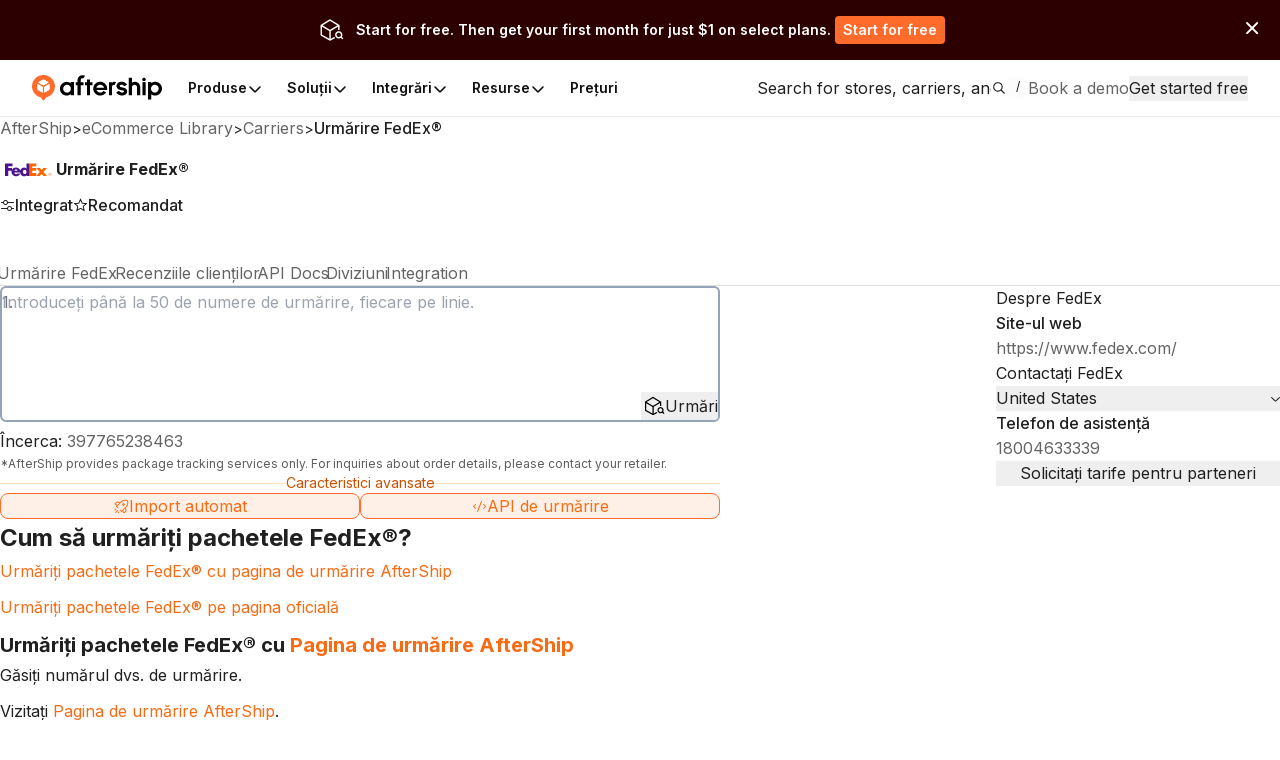

--- FILE ---
content_type: text/html; charset=utf-8
request_url: https://www.aftership.com/ro/carriers/fedex?as_source=www.aftership.com%2Fro%2Fshipping&as_source_cta=top-nav
body_size: 76700
content:
<!DOCTYPE html><html lang="ro" class="_3Ys1N9 V1mY0P LZEhBt _7X9vwn"><head><meta charSet="utf-8"/><meta name="viewport" content="width=device-width, initial-scale=1, maximum-scale=5"/><link rel="preload" as="image" href="https://files.am-usercontent.com/notification-center/834ce3eeaa2b41eeb5532139fc123f80/aftership_tracking_70b043ee-5a29-4262-8b00-8f4aa2dac7da.png"/><link rel="stylesheet" href="https://websites.am-static.com/ecommerce/_next/static/css/7615f5fc04de7153.css" crossorigin="anonymous" data-precedence="next"/><link rel="stylesheet" href="https://websites.am-static.com/ecommerce/_next/static/css/2e9f57df52853d9d.css" crossorigin="anonymous" data-precedence="next"/><link rel="stylesheet" href="https://websites.am-static.com/ecommerce/_next/static/css/550d82346ec8d8c8.css" crossorigin="anonymous" data-precedence="next"/><link rel="stylesheet" href="https://websites.am-static.com/ecommerce/_next/static/css/83bee0dd216280e8.css" crossorigin="anonymous" data-precedence="next"/><link rel="stylesheet" href="https://websites.am-static.com/ecommerce/_next/static/css/6a0bd6ae32b114a9.css" crossorigin="anonymous" data-precedence="next"/><link rel="stylesheet" href="https://websites.am-static.com/ecommerce/_next/static/css/9fd17a92a6ad4365.css" crossorigin="anonymous" data-precedence="next"/><link rel="stylesheet" href="https://websites.am-static.com/ecommerce/_next/static/css/6219e0d2c89f196f.css" crossorigin="anonymous" data-precedence="next"/><link rel="stylesheet" href="https://websites.am-static.com/ecommerce/_next/static/css/c93b9e1065c8d759.css" crossorigin="anonymous" data-precedence="next"/><link rel="stylesheet" href="https://websites.am-static.com/ecommerce/_next/static/css/f05d622f54bee7f3.css" crossorigin="anonymous" data-precedence="next"/><link rel="preload" as="script" fetchPriority="low" href="https://websites.am-static.com/ecommerce/_next/static/chunks/webpack-2371577487e665cb.js" crossorigin=""/><script src="https://websites.am-static.com/ecommerce/_next/static/chunks/7d90b5f6-f40d0694a0e809b3.js" async="" crossorigin=""></script><script src="https://websites.am-static.com/ecommerce/_next/static/chunks/7864-06649b7e363baa96.js" async="" crossorigin=""></script><script src="https://websites.am-static.com/ecommerce/_next/static/chunks/main-app-b4f32769db982921.js" async="" crossorigin=""></script><script src="https://websites.am-static.com/ecommerce/_next/static/chunks/app/layout-e8e4aa5d2e8e4c10.js" async="" crossorigin=""></script><script src="https://websites.am-static.com/ecommerce/_next/static/chunks/23a0b913-7d9962d27d65e32d.js" async="" crossorigin=""></script><script src="https://websites.am-static.com/ecommerce/_next/static/chunks/5753-0e01d8c721e04db9.js" async="" crossorigin=""></script><script src="https://websites.am-static.com/ecommerce/_next/static/chunks/5316-04d7572baf6d012e.js" async="" crossorigin=""></script><script src="https://websites.am-static.com/ecommerce/_next/static/chunks/227-684c208bb4371eb2.js" async="" crossorigin=""></script><script src="https://websites.am-static.com/ecommerce/_next/static/chunks/5504-6d08099137f9be8e.js" async="" crossorigin=""></script><script src="https://websites.am-static.com/ecommerce/_next/static/chunks/1866-500b7b7e5da6b9ae.js" async="" crossorigin=""></script><script src="https://websites.am-static.com/ecommerce/_next/static/chunks/6038-39a7897d57662613.js" async="" crossorigin=""></script><script src="https://websites.am-static.com/ecommerce/_next/static/chunks/1181-cda1688b6198cbc8.js" async="" crossorigin=""></script><script src="https://websites.am-static.com/ecommerce/_next/static/chunks/app/(pages)/layout-77a0e2afdf7f9d7a.js" async="" crossorigin=""></script><script src="https://websites.am-static.com/ecommerce/_next/static/chunks/app/(pages)/%5Blocale%5D/layout-d6be607fef832108.js" async="" crossorigin=""></script><script src="https://websites.am-static.com/ecommerce/_next/static/chunks/app/(pages)/error-8cce7fd3cd8cb660.js" async="" crossorigin=""></script><script src="https://websites.am-static.com/ecommerce/_next/static/chunks/2260-189a48eb119c7f07.js" async="" crossorigin=""></script><script src="https://websites.am-static.com/ecommerce/_next/static/chunks/9150-f3725c7679ecfb8c.js" async="" crossorigin=""></script><script src="https://websites.am-static.com/ecommerce/_next/static/chunks/6348-fa17188fc870510d.js" async="" crossorigin=""></script><script src="https://websites.am-static.com/ecommerce/_next/static/chunks/3626-23b9c3e005c31deb.js" async="" crossorigin=""></script><script src="https://websites.am-static.com/ecommerce/_next/static/chunks/5612-f2d4a5cb72241c85.js" async="" crossorigin=""></script><script src="https://websites.am-static.com/ecommerce/_next/static/chunks/1210-4195ec0e7724b600.js" async="" crossorigin=""></script><script src="https://websites.am-static.com/ecommerce/_next/static/chunks/7394-28bab940a444aeb4.js" async="" crossorigin=""></script><script src="https://websites.am-static.com/ecommerce/_next/static/chunks/8478-861414b8af47eccf.js" async="" crossorigin=""></script><script src="https://websites.am-static.com/ecommerce/_next/static/chunks/1584-f9bfa8776f9007fd.js" async="" crossorigin=""></script><script src="https://websites.am-static.com/ecommerce/_next/static/chunks/3686-d1d2233623187b5d.js" async="" crossorigin=""></script><script src="https://websites.am-static.com/ecommerce/_next/static/chunks/3625-cf2657af09b35bbc.js" async="" crossorigin=""></script><script src="https://websites.am-static.com/ecommerce/_next/static/chunks/8409-c8de25bdff9d463d.js" async="" crossorigin=""></script><script src="https://websites.am-static.com/ecommerce/_next/static/chunks/5107-7c58237a52339ea9.js" async="" crossorigin=""></script><script src="https://websites.am-static.com/ecommerce/_next/static/chunks/360-9a9a908740df4ac1.js" async="" crossorigin=""></script><script src="https://websites.am-static.com/ecommerce/_next/static/chunks/app/(pages)/%5Blocale%5D/carriers/%5Bcarrier%5D/page-eac723d0a2085b4c.js" async="" crossorigin=""></script><link rel="preload" href="https://www.googletagmanager.com/gtm.js?id=GTM-PRV3TML&amp;l=dataLayer" as="script"/><meta name="next-size-adjust" content=""/><link rel="preconnect" href="https://fonts.gstatic.com"/><link rel="preconnect" href="https://websites.am-static.com"/><link rel="preconnect" href="https://a.storyblok.com"/><link rel="preconnect" href="https://sdks.am-static.com"/><link rel="preconnect" href="https://www.googletagmanager.com"/><link rel="preconnect" href="https://www.google-analytics.com"/><link rel="preconnect" href="https://www.google.com"/><link rel="preconnect" href="https://www.gstatic.com"/><link rel="preconnect" href="https://js.hsforms.net"/><link rel="preconnect" href="https://forms.hsforms.com"/><meta name="theme-color" content="#ff6b2b"/><title>Urmărire FedEx® - AfterShip</title><meta name="description" content="Introduceți numărul de urmărire pentru a urmări expedierile FedEx® și pentru a obține timpul de livrare online. Contactați FedEx® și obțineți documente REST API."/><meta name="application-name" content="eCommerce Library"/><link rel="author" href="https://ecommerce.aftership.com/"/><meta name="author" content="AfterShip Growth Team"/><link rel="manifest" href="/manifest.webmanifest"/><meta name="mobile-web-app-capable" content="yes"/><meta name="msapplication-config" content="https://www.aftership.com/browserconfig.xml"/><meta name="msapplication-TileImage" content="https://www.aftership.com/mstile-144x144.png"/><meta name="msapplication-TileColor" content="#fff"/><meta name="msapplication-navbutton-color" content="#ff6b2b"/><link rel="canonical" href="https://www.aftership.com/ro/carriers/fedex"/><link rel="alternate" hrefLang="x-default" href="https://www.aftership.com/carriers/fedex"/><link rel="alternate" hrefLang="en" href="https://www.aftership.com/carriers/fedex"/><link rel="alternate" hrefLang="es" href="https://www.aftership.com/es/carriers/fedex"/><link rel="alternate" hrefLang="fr" href="https://www.aftership.com/fr/carriers/fedex"/><link rel="alternate" hrefLang="de" href="https://www.aftership.com/de/carriers/fedex"/><link rel="alternate" hrefLang="it" href="https://www.aftership.com/it/carriers/fedex"/><link rel="alternate" hrefLang="nl" href="https://www.aftership.com/nl/carriers/fedex"/><link rel="alternate" hrefLang="ru" href="https://www.aftership.com/ru/carriers/fedex"/><link rel="alternate" hrefLang="zh-Hant" href="https://www.aftership.com/zh-hant/carriers/fedex"/><link rel="alternate" hrefLang="ja" href="https://www.aftership.com/ja/carriers/fedex"/><link rel="alternate" hrefLang="pt" href="https://www.aftership.com/pt/carriers/fedex"/><link rel="alternate" hrefLang="vi" href="https://www.aftership.com/vi/carriers/fedex"/><link rel="alternate" hrefLang="zh-Hans" href="https://www.aftership.com/zh-hans/carriers/fedex"/><link rel="alternate" hrefLang="sv" href="https://www.aftership.com/sv/carriers/fedex"/><link rel="alternate" hrefLang="ar" href="https://www.aftership.com/ar/carriers/fedex"/><link rel="alternate" hrefLang="hi" href="https://www.aftership.com/hi/carriers/fedex"/><link rel="alternate" hrefLang="he" href="https://www.aftership.com/he/carriers/fedex"/><link rel="alternate" hrefLang="el" href="https://www.aftership.com/el/carriers/fedex"/><link rel="alternate" hrefLang="id" href="https://www.aftership.com/id/carriers/fedex"/><link rel="alternate" hrefLang="pl" href="https://www.aftership.com/pl/carriers/fedex"/><link rel="alternate" hrefLang="th" href="https://www.aftership.com/th/carriers/fedex"/><link rel="alternate" hrefLang="tr" href="https://www.aftership.com/tr/carriers/fedex"/><link rel="alternate" hrefLang="ko" href="https://www.aftership.com/ko/carriers/fedex"/><link rel="alternate" hrefLang="fi" href="https://www.aftership.com/fi/carriers/fedex"/><link rel="alternate" hrefLang="ro" href="https://www.aftership.com/ro/carriers/fedex"/><link rel="alternate" hrefLang="da" href="https://www.aftership.com/da/carriers/fedex"/><link rel="alternate" hrefLang="hr" href="https://www.aftership.com/hr/carriers/fedex"/><link rel="alternate" hrefLang="ca" href="https://www.aftership.com/ca/carriers/fedex"/><link rel="alternate" hrefLang="bg" href="https://www.aftership.com/bg/carriers/fedex"/><link rel="alternate" hrefLang="cs" href="https://www.aftership.com/cs/carriers/fedex"/><link rel="alternate" hrefLang="lt" href="https://www.aftership.com/lt/carriers/fedex"/><link rel="alternate" hrefLang="uk" href="https://www.aftership.com/uk/carriers/fedex"/><link rel="alternate" hrefLang="nb" href="https://www.aftership.com/nb/carriers/fedex"/><link rel="alternate" hrefLang="hu" href="https://www.aftership.com/hu/carriers/fedex"/><link rel="alternate" hrefLang="sl" href="https://www.aftership.com/sl/carriers/fedex"/><link rel="alternate" hrefLang="ms" href="https://www.aftership.com/ms/carriers/fedex"/><link rel="alternate" hrefLang="et" href="https://www.aftership.com/et/carriers/fedex"/><link rel="alternate" hrefLang="lv" href="https://www.aftership.com/lv/carriers/fedex"/><link rel="alternate" hrefLang="sr" href="https://www.aftership.com/sr/carriers/fedex"/><link rel="alternate" hrefLang="sk" href="https://www.aftership.com/sk/carriers/fedex"/><meta name="mobile-web-app-capable" content="yes"/><meta name="apple-mobile-web-app-title" content="eCommerce Library"/><meta name="apple-mobile-web-app-status-bar-style" content="default"/><meta property="og:title" content="Urmărire FedEx® - AfterShip"/><meta property="og:description" content="Introduceți numărul de urmărire pentru a urmări expedierile FedEx® și pentru a obține timpul de livrare online. Contactați FedEx® și obțineți documente REST API."/><meta property="og:url" content="https://www.aftership.com/ro/carriers/fedex"/><meta property="og:site_name" content="AfterShip"/><meta property="og:image" content="https://s3.amazonaws.com/assets.aftership.com/img/aftership_facebook_share_thumbnail.png"/><meta property="og:type" content="website"/><meta name="twitter:card" content="summary_large_image"/><meta name="twitter:site" content="@aftership"/><meta name="twitter:title" content="Urmărire FedEx® - AfterShip"/><meta name="twitter:description" content="Introduceți numărul de urmărire pentru a urmări expedierile FedEx® și pentru a obține timpul de livrare online. Contactați FedEx® și obțineți documente REST API."/><meta name="twitter:image" content="https://s3.amazonaws.com/assets.aftership.com/img/aftership_facebook_share_thumbnail.png"/><link rel="icon" href="https://websites.am-static.com/assets/brands/glyph/aftership-colored.svg" type="image/svg+xml"/><link rel="alternate icon" href="https://websites.am-static.com/assets/brands/glyph/aftership-colored.png" type="image/png" sizes="32x32"/><link rel="apple-touch-icon" href="https://www.aftership.com/apple-touch-icon-180x180.png" sizes="180x180"/><link rel="apple-touch-icon" href="https://www.aftership.com/apple-touch-icon-1024x1024.png" sizes="1024x1024"/><script src="https://websites.am-static.com/ecommerce/_next/static/chunks/polyfills-42372ed130431b0a.js" crossorigin="anonymous" noModule=""></script></head><body><div hidden=""><!--$--><!--/$--></div><script>((a,b,c,d,e,f,g,h)=>{let i=document.documentElement,j=["light","dark"];function k(b){var c;(Array.isArray(a)?a:[a]).forEach(a=>{let c="class"===a,d=c&&f?e.map(a=>f[a]||a):e;c?(i.classList.remove(...d),i.classList.add(b)):i.setAttribute(a,b)}),c=b,h&&j.includes(c)&&(i.style.colorScheme=c)}if(d)k(d);else try{let a=localStorage.getItem(b)||c,d=g&&"system"===a?window.matchMedia("(prefers-color-scheme: dark)").matches?"dark":"light":a;k(d)}catch(a){}})("class","theme","system",null,["light","dark"],null,true,true)</script><div data-is-root-theme="true" data-accent-color="orange" data-gray-color="slate" data-has-background="true" data-panel-background="solid" data-radius="small" data-scaling="100%" class="radix-themes"><div class="_18e38 _fb5fc"><a href="#content" class="visually-hidden" style="position:absolute;height:1px;width:1px;overflow:hidden;clip:rect(1px, 1px, 1px, 1px);color:red">Skip to main content</a><aside class="_b0c59" id="InstallAppBar"><div role="button" aria-label="Close" tabindex="0"><svg width="12" height="12" viewBox="0 0 20 20" fill="none" xmlns="http://www.w3.org/2000/svg" class="_ccb20"><path d="M11.7673 9.99978L19.6335 2.13355C19.8679 1.89917 19.9996 1.58128 19.9996 1.24981C19.9996 0.918338 19.8679 0.600445 19.6335 0.36606C19.3991 0.131676 19.0812 0 18.7498 0C18.4183 0 18.1004 0.131676 17.866 0.36606L9.99978 8.23229L2.13355 0.36606C2.0175 0.250005 1.87972 0.157945 1.72809 0.0951362C1.57645 0.0323275 1.41393 0 1.24981 0C1.08568 0 0.923161 0.0323275 0.771527 0.0951362C0.619893 0.157945 0.482116 0.250005 0.36606 0.36606C0.131676 0.600445 0 0.918338 0 1.24981C0 1.58128 0.131676 1.89917 0.36606 2.13355L8.23229 9.99978L0.36606 17.866C0.131676 18.1004 0 18.4183 0 18.7498C0 19.0812 0.131676 19.3991 0.36606 19.6335C0.600445 19.8679 0.918338 19.9996 1.24981 19.9996C1.58128 19.9996 1.89917 19.8679 2.13355 19.6335L9.99978 11.7673L17.866 19.6335C17.9818 19.75 18.1195 19.8424 18.2712 19.9055C18.4229 19.9686 18.5855 20.001 18.7498 20.001C18.914 20.001 19.0767 19.9686 19.2283 19.9055C19.38 19.8424 19.5177 19.75 19.6335 19.6335C19.7497 19.5175 19.8419 19.3798 19.9047 19.2281C19.9676 19.0765 20 18.9139 20 18.7498C20 18.5856 19.9676 18.423 19.9047 18.2714C19.8419 18.1197 19.7497 17.982 19.6335 17.866L11.7673 9.99978Z" fill="#666"></path></svg></div><a href="https://link.aftership.com/7TZA" target="_blank" rel="noopener" class="_511e8"><div class="_448db" role="img"></div><div class="_6f7b7">AfterShip Package Tracker</div><div class="_27c20">View</div></a><script>
try {
	const isClosed = sessionStorage.getItem('showBanner-InstallAppBar');
	if (isClosed === 'true') {
		document.getElementById('InstallAppBar').style.display = 'none';
	} 
} catch (error) {
	console.error('InstallAppBar get close status error:', error);
}
</script></aside><div class="www-ntc-top-banner" id="34da3eaa753947da9d62f68b5ad2eb8b" style="width:100%;height:auto;min-height:60px;padding:16px 20px;background-color:#2d0000" aria-label="top banner background image"><div class="www-ntc-top-banner-content"><img src="https://files.am-usercontent.com/notification-center/834ce3eeaa2b41eeb5532139fc123f80/aftership_tracking_70b043ee-5a29-4262-8b00-8f4aa2dac7da.png" alt="top banner main image" class="www-ntc-top-banner-content-left"/><div class="www-ntc-top-banner-content-right" style="color:#FFFFFF"><div class="www-ntc-top-banner-content-right-title">Start for free. Then get your first month for just $1 on select plans.</div><div class="www-ntc-top-banner-content-right-button"><style data-emotion="css 1w7cj8n">.css-1w7cj8n{color:#FFFFFF;background-color:#FF6B2B;border:unset;padding:0 8px;display:-webkit-inline-box;display:-webkit-inline-flex;display:-ms-inline-flexbox;display:inline-flex;-webkit-align-items:center;-webkit-box-align:center;-ms-flex-align:center;align-items:center;-webkit-box-pack:center;-ms-flex-pack:center;-webkit-justify-content:center;justify-content:center;-webkit-transition:background-color 0.3s,color 0.3s;transition:background-color 0.3s,color 0.3s;border-radius:4px;font-weight:600;font-size:14px;cursor:pointer;-webkit-text-decoration:unset;text-decoration:unset;text-wrap:no-wrap;}.css-1w7cj8n .arrow path{stroke:#FFFFFF;-webkit-transition:stroke 0.3s;transition:stroke 0.3s;}.css-1w7cj8n:hover{background-color:color-mix(
			in lch,
			#FF6B2B 80%,
			#ffffff
		)!important;color:#FFFFFF;}</style><a href="https://www.aftership.com/sso/authorize?continue=register&amp;pd=tracking&amp;as_signup_cta=top-banner" class="css-1w7cj8n"><span>Start for free</span></a></div></div></div><div class="www-ntc-top-banner-normal-close"><svg width="20" height="20" viewBox="0 0 20 20" fill="none" xmlns="http://www.w3.org/2000/svg" class="www-ntc-close-button"><path fill-rule="evenodd" clip-rule="evenodd" d="M4.33723 15.8426C3.97111 15.4765 3.97111 14.8829 4.33723 14.5168L14.5171 4.33687C14.8832 3.97076 15.4768 3.97076 15.843 4.33687C16.2091 4.70299 16.2091 5.29658 15.843 5.6627L5.66305 15.8426C5.29694 16.2087 4.70335 16.2087 4.33723 15.8426Z" fill="white"></path><path fill-rule="evenodd" clip-rule="evenodd" d="M15.8431 15.841C15.477 16.2071 14.8834 16.2071 14.5173 15.841L4.33736 5.66109C3.97125 5.29498 3.97125 4.70138 4.33736 4.33527C4.70348 3.96915 5.29707 3.96915 5.66319 4.33527L15.8431 14.5152C16.2092 14.8813 16.2092 15.4749 15.8431 15.841Z" fill="white"></path></svg></div></div><script>
try {
	const isClosed = sessionStorage.getItem('top_banner_close_status_34da3eaa753947da9d62f68b5ad2eb8b');
	if (isClosed === 'true') {
		document.getElementById('34da3eaa753947da9d62f68b5ad2eb8b').style.display = 'none';
	} 

	const topBanner = document.querySelector('.www-ntc-top-banner');
	if(topBanner && false) {
		const topBannerHeight = topBanner?.clientHeight + 'px';
		document.documentElement.style.setProperty('--push-center-top-banner-height', topBannerHeight);
	}
	
} catch (error) {
	console.error('top banner get close status error:', error);
}
</script><div class="_47c23 navigation" style="--menu-count:5"><div class="_c21d1 rRD60H _35743"><div style="max-width:var(--container-max-width);width:100%"><div class="_2a971 _83d53 _f4543 _e4160 _ef9d6 _5d266" style="overflow:hidden"><div class="stack-item _3cd08 _5d266"><div class="_2a971 _83d53 _e4160 _5d266" style="gap:32px"><div class="stack-item _3cd08 _5d266"><a href="https://www.aftership.com/ro/?as_source=www.aftership.com%2Fro%2Fcarriers%2Ffedex" class="_29b64" aria-label="AfterShip" style="background-image:var(--logo-background);background-size:contain;background-position:left;background-repeat:no-repeat;height:26px;width:140px;display:block;box-sizing:border-box"></a></div><div class="stack-item _3cd08 _5d266"><div class="_2a971 _82baa _e4160 _5d266"><div class="stack-item _3cd08 _5d266"><nav aria-label="Main" data-orientation="horizontal" dir="ltr" class="_4af62"><div style="position:relative"><ul data-orientation="horizontal" class="_ea2d5" dir="ltr"><li><button id="radix-_R_pb59fdb_-trigger-Produse" data-state="closed" aria-expanded="false" aria-controls="radix-_R_pb59fdb_-content-Produse" class="_1d2b8" data-radix-collection-item=""><p class="">Produse</p><svg width="16" height="16" viewBox="0 0 16 16" fill="none" xmlns="http://www.w3.org/2000/svg" class="_f03ae"><path d="M3 6L7.82322 10.8232C7.92085 10.9209 8.07915 10.9209 8.17678 10.8232L13 6" stroke="black" stroke-width="1.5" stroke-linecap="round"></path></svg></button><div id="radix-_R_pb59fdb_-content-Produse" aria-labelledby="radix-_R_pb59fdb_-trigger-Produse" data-orientation="horizontal" data-state="closed" class="_138f6" aria-hidden="true" style="pointer-events:none" dir="ltr"><div style="grid-template-columns:1fr auto" class="_1b15d"><div><div style="margin-right:24px;grid-template-columns:828fr 452fr" class="_1b15d"><ul class="_d3c1f" style="list-style:none"><div><div class="_2a971 _82baa _5d266"><div class="stack-item _3cd08 _5d266"><p class="_569f2 font-weight-bold _3d33b">SUITĂ POST-ACHIZIȚIE</p></div></div><div style="padding-left:0;list-style:none;gap:24px;grid-template-columns:280fr 250fr 250fr" class="_1b15d"><li><a href="https://www.aftership.com/ro/tracking?as_source=www.aftership.com%2Fro%2Fcarriers%2Ffedex&amp;as_source_cta=top-nav-Tracking" class="_c030c _29b64" data-cat-target="top-nav-Tracking"><div style="align-items:start;grid-template-columns:auto 1fr;gap:8px" class="_1b15d _27419"><div id="lazy-load-image" style="width:24px;height:24px;background-image:url(https://websites.am-static.com/assets/brands/glyph/aftership_tracking.svg);background-size:cover;background-position:center;background-repeat:no-repeat" title="Tracking"></div><p class="_bede6" style="font-weight:600">Tracking</p></div><p class="_51d7f">Software de urmărire a expedierilor</p></a></li><li><a href="https://www.aftership.com/ro/returns?as_source=www.aftership.com%2Fro%2Fcarriers%2Ffedex&amp;as_source_cta=top-nav-Returns" class="_c030c _29b64" data-cat-target="top-nav-Returns"><div style="align-items:start;grid-template-columns:auto 1fr;gap:8px" class="_1b15d _27419"><div id="lazy-load-image" style="width:24px;height:24px;background-image:url(https://websites.am-static.com/assets/brands/glyph/aftership_returns.svg);background-size:cover;background-position:center;background-repeat:no-repeat" title="Returns"></div><p class="_bede6" style="font-weight:600">Returns</p></div><p class="_51d7f">Software de gestionare Returns</p></a></li><li><a href="https://www.aftership.com/ro/shipping?as_source=www.aftership.com%2Fro%2Fcarriers%2Ffedex&amp;as_source_cta=top-nav-Shipping" class="_c030c _29b64" data-cat-target="top-nav-Shipping"><div style="align-items:start;grid-template-columns:auto 1fr;gap:8px" class="_1b15d _27419"><div id="lazy-load-image" style="width:24px;height:24px;background-image:url(https://websites.am-static.com/assets/brands/glyph/aftership_shipping.svg);background-size:cover;background-position:center;background-repeat:no-repeat" title="Garanție"></div><p class="_bede6" style="font-weight:600">Garanție</p></div><p class="_51d7f">Software de gestionare Warranty</p></a></li><li><a href="https://www.aftership.com/ro/edd?as_source=www.aftership.com%2Fro%2Fcarriers%2Ffedex&amp;as_source_cta=top-nav-AI+EDD" class="_c030c _29b64" data-cat-target="top-nav-AI EDD"><div style="align-items:start;grid-template-columns:auto 1fr;gap:8px" class="_1b15d _27419"><div id="lazy-load-image" style="width:24px;height:24px;background-image:url(https://websites.am-static.com/assets/brands/glyph/aftership_edd.svg);background-size:cover;background-position:center;background-repeat:no-repeat" title="AI EDD"></div><p class="_bede6" style="font-weight:600">AI EDD</p></div><p class="_51d7f">Software de predicție a livrărilor bazat pe inteligență artificială</p></a></li><li><a href="https://www.aftership.com/ro/warranty?as_source=www.aftership.com%2Fro%2Fcarriers%2Ffedex&amp;as_source_cta=top-nav-Warranty" class="_c030c _29b64" data-cat-target="top-nav-Warranty"><div style="align-items:start;grid-template-columns:auto 1fr;gap:8px" class="_1b15d _27419"><div id="lazy-load-image" style="width:24px;height:24px;background-image:url(https://websites.am-static.com/assets/brands/glyph/aftership_warranty.svg);background-size:cover;background-position:center;background-repeat:no-repeat" title="Garanție"></div><p class="_bede6" style="font-weight:600">Garanție</p></div><p class="_51d7f">Software de gestionare Warranty</p></a></li></div></div></ul><ul class="_d3c1f" style="list-style:none"><div class="_f8a58" style="margin:0 64px"></div><div><div class="_2a971 _82baa _5d266"><div class="stack-item _3cd08 _5d266"><p class="_569f2 font-weight-bold _3d33b">CONECTOR PENTRU PIEȚE</p></div></div><div style="padding-left:0;list-style:none;gap:24px;grid-template-columns:undefined" class="_1b15d"><li><a href="https://www.aftership.com/ro/feed?as_source=www.aftership.com%2Fro%2Fcarriers%2Ffedex&amp;as_source_cta=top-nav-Feed+for+TikTok+Shop" class="_c030c _29b64" data-cat-target="top-nav-Feed for TikTok Shop"><div style="align-items:start;grid-template-columns:auto 1fr;gap:8px" class="_1b15d _27419"><div id="lazy-load-image" style="width:24px;height:24px;background-image:url(https://a.storyblok.com/f/79434/24x24/518e924379/tiktok-shop.svg);background-size:cover;background-position:center;background-repeat:no-repeat" title="Feed pentru TikTok Shop"></div><p class="_bede6" style="font-weight:600">Feed pentru TikTok Shop</p></div><p class="_51d7f">Software de gestionare a magazinului TikTok</p></a></li><li><a href="https://www.aftership.com/ro/lp/reach-shein-marketplace?as_source=www.aftership.com%2Fro%2Fcarriers%2Ffedex&amp;as_source_cta=top-nav-Feed+for+SHEIN+Marketplace" class="_c030c _29b64" data-cat-target="top-nav-Feed for SHEIN Marketplace"><div style="align-items:start;grid-template-columns:auto 1fr;gap:8px" class="_1b15d _27419"><div id="lazy-load-image" style="width:24px;height:24px;background-image:url(https://a.storyblok.com/f/79434/24x24/58c061f634/shein.svg);background-size:cover;background-position:center;background-repeat:no-repeat" title="Feed pentru Marketplace-ul SHEIN"></div><p class="_bede6" style="font-weight:600">Feed pentru Marketplace-ul SHEIN</p></div><p class="_51d7f">Software de gestionare a pieței SHEIN</p></a></li></div></div></ul></div></div></div><a href="https://www.aftership.com/ro/ai?as_source=www.aftership.com%2Fro%2Fcarriers%2Ffedex&amp;as_source_cta=top-nav-bottom-AfterShip+Intelligence" class="_d4886 _29b64" data-cat-target="top-nav-bottom-AfterShip Intelligence"><div class="_09d66"><div class="_3d33b"><span><img style="object-fit:cover;width:24px;height:24px" src="//a.storyblok.com/f/79434/29x28/b89945f3ce/topbar-ai-home-page-icon.svg" alt="//a.storyblok.com/f/79434/29x28/b89945f3ce/topbar-ai-home-page-icon.svg" loading="lazy"/></span><span class="_4ce24">Inteligență AfterShip</span></div><div><span class="_5c70a">Inteligență eCommerce bazată pe inteligență artificială pentru experiențe excepționale pentru clienți</span></div></div></a></div></li><li><button id="radix-_R_pb59fdb_-trigger-Soluții" data-state="closed" aria-expanded="false" aria-controls="radix-_R_pb59fdb_-content-Soluții" class="_1d2b8" data-radix-collection-item=""><p class="">Soluții</p><svg width="16" height="16" viewBox="0 0 16 16" fill="none" xmlns="http://www.w3.org/2000/svg" class="_f03ae"><path d="M3 6L7.82322 10.8232C7.92085 10.9209 8.07915 10.9209 8.17678 10.8232L13 6" stroke="black" stroke-width="1.5" stroke-linecap="round"></path></svg></button><div id="radix-_R_pb59fdb_-content-Soluții" aria-labelledby="radix-_R_pb59fdb_-trigger-Soluții" data-orientation="horizontal" data-state="closed" class="_138f6" aria-hidden="true" style="pointer-events:none" dir="ltr"><div style="grid-template-columns:1fr auto" class="_1b15d"><div><div style="margin-right:24px;grid-template-columns:1fr 1.23fr" class="_1b15d"><ul class="_d3c1f" style="list-style:none"><div><div class="_2a971 _82baa _5d266"><div class="stack-item _3cd08 _5d266"><p class="_569f2 font-weight-bold _3d33b">INDUSTRII</p></div></div><div style="padding-left:0;list-style:none;gap:24px" class="_1b15d _cd5a8"><li><a href="https://www.aftership.com/ro/solutions/retail-brands?as_source=www.aftership.com%2Fro%2Fcarriers%2Ffedex&amp;as_source_cta=top-nav-Branded+Retail" class="_c030c _29b64" data-cat-target="top-nav-Branded Retail"><div style="align-items:start;grid-template-columns:auto 1fr;gap:8px" class="_1b15d _27419"><div id="lazy-load-image" style="width:24px;height:24px;background-image:url(https://a.storyblok.com/f/79434/24x24/072bd201ea/cart.svg);background-size:cover;background-position:center;background-repeat:no-repeat" title="Comerț cu amănuntul de marcă"></div><p class="_bede6" style="font-weight:600">Comerț cu amănuntul de marcă</p></div><p class="_51d7f">Creșteți loialitatea clienților cu o experiență post-cumpărare simplificată.</p></a></li><li><a href="https://www.aftership.com/ro/solutions/marketplace?as_source=www.aftership.com%2Fro%2Fcarriers%2Ffedex&amp;as_source_cta=top-nav-Marketplace" class="_c030c _29b64" data-cat-target="top-nav-Marketplace"><div style="align-items:start;grid-template-columns:auto 1fr;gap:8px" class="_1b15d _27419"><div id="lazy-load-image" style="width:24px;height:24px;background-image:url(https://a.storyblok.com/f/79434/20x20/e2f25e7662/shop.svg);background-size:cover;background-position:center;background-repeat:no-repeat" title="Piață"></div><p class="_bede6" style="font-weight:600">Piață</p></div><p class="_51d7f">Îmbunătățiți strategia transportatorilor și gestionați mai bine performanța vânzătorilor.</p></a></li><li><a href="https://www.aftership.com/ro/solutions/logistics-3pl?as_source=www.aftership.com%2Fro%2Fcarriers%2Ffedex&amp;as_source_cta=top-nav-Logistics+%26+3PL" class="_c030c _29b64" data-cat-target="top-nav-Logistics &amp; 3PL"><div style="align-items:start;grid-template-columns:auto 1fr;gap:8px" class="_1b15d _27419"><div id="lazy-load-image" style="width:24px;height:24px;background-image:url(https://a.storyblok.com/f/79434/24x24/fe79c5547d/express.svg);background-size:cover;background-position:center;background-repeat:no-repeat" title="Logistică și 3PL"></div><p class="_bede6" style="font-weight:600">Logistică și 3PL</p></div><p class="_51d7f">Reduceți costurile operaționale și creșteți încrederea partenerilor dvs. de retail.</p></a></li></div></div></ul><ul class="_d3c1f" style="list-style:none"><div class="_f8a58" style="margin:0 40px"></div><div style="display:flex;gap:24px;flex-direction:column"><div><div class="_2a971 _82baa _5d266"><div class="stack-item _3cd08 _5d266"><p class="_569f2 font-weight-bold _3d33b">CAZURI DE UTILIZARE</p></div></div><div style="padding-left:0;list-style:none;gap:24px" class="_1b15d _cd5a8"><li><a href="https://www.aftership.com/ro/parser?as_source=www.aftership.com%2Fro%2Fcarriers%2Ffedex&amp;as_source_cta=top-nav-AI+email+parser" class="_c030c _29b64" data-cat-target="top-nav-AI email parser"><div style="align-items:start;grid-template-columns:auto 1fr;gap:8px" class="_1b15d _27419"><div id="lazy-load-image" style="width:24px;height:24px;background-image:url(https://a.storyblok.com/f/79434/24x24/394f1120fa/email-star.svg);background-size:cover;background-position:center;background-repeat:no-repeat" title="Analizator de e-mailuri bazat pe inteligență artificială"></div><p class="_bede6" style="font-weight:600">Analizator de e-mailuri bazat pe inteligență artificială</p></div><p class="_51d7f">Dezvoltați afacerea de comerț electronic cu informații despre date</p></a></li><li><a href="https://www.aftership.com/ro/personalization?as_source=www.aftership.com%2Fro%2Fcarriers%2Ffedex&amp;as_source_cta=top-nav-AI+product+discovery" class="_c030c _29b64" data-cat-target="top-nav-AI product discovery"><div style="align-items:start;grid-template-columns:auto 1fr;gap:8px" class="_1b15d _27419"><div id="lazy-load-image" style="width:24px;height:24px;background-image:url(https://a.storyblok.com/f/79434/24x24/90de11739b/search-ai.svg);background-size:cover;background-position:center;background-repeat:no-repeat" title="Descoperirea de produse AI"></div><p class="_bede6" style="font-weight:600">Descoperirea de produse AI</p></div><p class="_51d7f">Hiper-personalizarea experiențelor de cumpărături</p></a></li></div></div><div><div class="_2a971 _82baa _5d266"><div class="stack-item _3cd08 _5d266"><p class="_569f2 font-weight-bold _3d33b">PLATFORME</p></div></div><div style="padding-left:0;list-style:none;gap:24px" class="_1b15d _cd5a8"><li><a href="https://www.aftership.com/ro/solutions/shopify?as_source=www.aftership.com%2Fro%2Fcarriers%2Ffedex&amp;as_source_cta=top-nav-Shopify" class="_c030c _29b64" data-cat-target="top-nav-Shopify"><div style="align-items:start;grid-template-columns:auto 1fr;gap:8px" class="_1b15d _27419"><div id="lazy-load-image" style="width:24px;height:24px;background-image:url(https://a.storyblok.com/f/79434/32x33/033b673fac/shopify.svg);background-size:cover;background-position:center;background-repeat:no-repeat" title="Shopify"></div><p class="_bede6" style="font-weight:600">Shopify</p></div><p class="_51d7f">Păstrează clienții în timp prin interacțiunea post-cumpărare în magazinul tău Shopify.</p></a></li><li><a href="https://www.aftership.com/ro/solutions/salesforce-commerce-cloud?as_source=www.aftership.com%2Fro%2Fcarriers%2Ffedex&amp;as_source_cta=top-nav-Salesforce+Commerce+Cloud+%28SFCC%29" class="_c030c _29b64" data-cat-target="top-nav-Salesforce Commerce Cloud (SFCC)"><div style="align-items:start;grid-template-columns:auto 1fr;gap:8px" class="_1b15d _27419"><div id="lazy-load-image" style="width:24px;height:24px;background-image:url(https://a.storyblok.com/f/79434/24x24/4fac09a4c3/salesforce-commerce-cloud-logo.svg);background-size:cover;background-position:center;background-repeat:no-repeat" title="Salesforce Commerce Cloud (SFCC)"></div><p class="_bede6" style="font-weight:600">Salesforce Commerce Cloud (SFCC)</p></div><p class="_51d7f">Creșteți loialitatea clienților cu o experiență post-cumpărare simplificată.</p></a></li></div></div></div></ul></div></div><a href="https://www.aftership.com/ro/apple-wallet-order-tracking?as_source=www.aftership.com%2Fro%2Fcarriers%2Ffedex&amp;as_source_cta=top-nav-promotion-Seamless+Order+Tracking+in+Apple+Wallet" class="_6cbbd _29b64" data-cat-target="top-nav-promotion-Seamless Order Tracking in Apple Wallet"><div class="_2a971 _e5379 _83d53 _5d266" style="gap:12px"><div class="stack-item _3cd08 _5d266"><p class="_569f2">Urmărirea comenzilor fără probleme în Apple Wallet</p></div><div class="stack-item _3cd08 _5d266"><div class="_f3a12" id="lazy-load-image" style="width:100%;height:170px;background-image:url(https://a.storyblok.com/f/79434/1048x680/f387007973/apple-wallet-tracking-navbar.png/m//0x510/smart);background-size:cover;background-position:center;background-repeat:no-repeat" title="Urmărirea comenzilor fără probleme în Apple Wallet"></div></div><div class="stack-item _3cd08 _5d266"><p class="_e9620" style="font-size:12px">Cumpărătorii tăi pot acum adăuga detalii despre comandă și pot vizualiza informațiile de urmărire a comenzii în Apple Wallet.</p></div><div class="stack-item _3cd08 _5d266"><p class="_e9620 _05ea9">Află mai multe</p></div></div></a></div></div></li><li><button id="radix-_R_pb59fdb_-trigger-Integrări" data-state="closed" aria-expanded="false" aria-controls="radix-_R_pb59fdb_-content-Integrări" class="_1d2b8" data-radix-collection-item=""><p class="">Integrări</p><svg width="16" height="16" viewBox="0 0 16 16" fill="none" xmlns="http://www.w3.org/2000/svg" class="_f03ae"><path d="M3 6L7.82322 10.8232C7.92085 10.9209 8.07915 10.9209 8.17678 10.8232L13 6" stroke="black" stroke-width="1.5" stroke-linecap="round"></path></svg></button><div id="radix-_R_pb59fdb_-content-Integrări" aria-labelledby="radix-_R_pb59fdb_-trigger-Integrări" data-orientation="horizontal" data-state="closed" class="_138f6" aria-hidden="true" style="pointer-events:none" dir="ltr"><div style="grid-template-columns:1fr auto" class="_1b15d"><div><div style="grid-template-columns:repeat(auto-fit, minmax(240px, 1fr))" class="_1b15d"><div><div class="_2a971 _82baa _5d266"><div class="stack-item _3cd08 _5d266"><p class="_569f2 font-weight-bold _16701">Peste 1.200 de transportatori</p></div></div><ul class="_c8c5d" style="padding-left:0"><li><a href="https://www.aftership.com/ro/integrations/carriers/fedex?as_source=www.aftership.com%2Fro%2Fcarriers%2Ffedex&amp;as_source_cta=top-nav-FedEx" class="_c030c _29b64" data-cat-target="top-nav-FedEx"><div style="align-items:start;grid-template-columns:auto 1fr;gap:8px" class="_1b15d _27419"><div id="lazy-load-image" style="width:24px;height:24px;background-image:url(https://a.storyblok.com/f/79434/32x32/40bb1fe852/fedex.svg);background-size:cover;background-position:center;background-repeat:no-repeat" title="FedEx"></div><p class="_bede6" style="font-weight:400">FedEx</p></div></a></li><li><a href="https://www.aftership.com/ro/integrations/carriers/ups?as_source=www.aftership.com%2Fro%2Fcarriers%2Ffedex&amp;as_source_cta=top-nav-UPS" class="_c030c _29b64" data-cat-target="top-nav-UPS"><div style="align-items:start;grid-template-columns:auto 1fr;gap:8px" class="_1b15d _27419"><div id="lazy-load-image" style="width:24px;height:24px;background-image:url(https://a.storyblok.com/f/79434/x/0a0e8b9155/ups.svg);background-size:cover;background-position:center;background-repeat:no-repeat" title="UPS"></div><p class="_bede6" style="font-weight:400">UPS</p></div></a></li><li><a href="https://www.aftership.com/ro/integrations/carriers/dhl?as_source=www.aftership.com%2Fro%2Fcarriers%2Ffedex&amp;as_source_cta=top-nav-DHL" class="_c030c _29b64" data-cat-target="top-nav-DHL"><div style="align-items:start;grid-template-columns:auto 1fr;gap:8px" class="_1b15d _27419"><div id="lazy-load-image" style="width:24px;height:24px;background-image:url(https://a.storyblok.com/f/79434/x/06704b55d0/dhl.svg);background-size:cover;background-position:center;background-repeat:no-repeat" title="DHL"></div><p class="_bede6" style="font-weight:400">DHL</p></div></a></li><li><a href="https://www.aftership.com/ro/integrations/carriers/usps?as_source=www.aftership.com%2Fro%2Fcarriers%2Ffedex&amp;as_source_cta=top-nav-USPS" class="_c030c _29b64" data-cat-target="top-nav-USPS"><div style="align-items:start;grid-template-columns:auto 1fr;gap:8px" class="_1b15d _27419"><div id="lazy-load-image" style="width:24px;height:24px;background-image:url(https://a.storyblok.com/f/79434/512x512/e839d1ddf1/usps.svg);background-size:cover;background-position:center;background-repeat:no-repeat" title="VVNQW"></div><p class="_bede6" style="font-weight:400">VVNQW</p></div></a></li><li><a href="https://www.aftership.com/ro/integrations/carriers/gls?as_source=www.aftership.com%2Fro%2Fcarriers%2Ffedex&amp;as_source_cta=top-nav-GLS" class="_c030c _29b64" data-cat-target="top-nav-GLS"><div style="align-items:start;grid-template-columns:auto 1fr;gap:8px" class="_1b15d _27419"><div id="lazy-load-image" style="width:24px;height:24px;background-image:url(https://a.storyblok.com/f/79434/32x32/ca03873468/gls.svg);background-size:cover;background-position:center;background-repeat:no-repeat" title="GLS"></div><p class="_bede6" style="font-weight:400">GLS</p></div></a></li><a href="https://www.aftership.com/ro/integrations/carriers?as_source=www.aftership.com%2Fro%2Fcarriers%2Ffedex&amp;as_source_cta=top-nav-All+carriers" class="_16aad _29b64 _e027e" data-cat-target="top-nav-All carriers"><div class="_2a971 _d58bd _e4160 _5d266 _432e4"><div class="stack-item _3cd08 _5d266"><p class="_e9620">Toți transportatorii</p></div><div class="stack-item _3cd08 _5d266"><div class="_32a0a">&gt;</div></div></div></a></ul></div><div><div class="_2a971 _82baa _5d266"><div class="stack-item _3cd08 _5d266"><p class="_569f2 font-weight-bold _16701">Platforme de comerț electronic</p></div></div><ul class="_c8c5d" style="padding-left:0"><li><a href="https://www.aftership.com/ro/integrations/shopify?as_source=www.aftership.com%2Fro%2Fcarriers%2Ffedex&amp;as_source_cta=top-nav-Shopify" class="_c030c _29b64" data-cat-target="top-nav-Shopify"><div style="align-items:start;grid-template-columns:auto 1fr;gap:8px" class="_1b15d _27419"><div id="lazy-load-image" style="width:24px;height:24px;background-image:url(https://a.storyblok.com/f/79434/29x32/48f96f2f94/shopify-logo.svg);background-size:cover;background-position:center;background-repeat:no-repeat" title="Shopify"></div><p class="_bede6" style="font-weight:400">Shopify</p></div></a></li><li><a href="https://www.aftership.com/ro/integrations/sfcc?as_source=www.aftership.com%2Fro%2Fcarriers%2Ffedex&amp;as_source_cta=top-nav-Salesforce" class="_c030c _29b64" data-cat-target="top-nav-Salesforce"><div style="align-items:start;grid-template-columns:auto 1fr;gap:8px" class="_1b15d _27419"><div id="lazy-load-image" style="width:24px;height:24px;background-image:url(https://a.storyblok.com/f/79434/32x33/8b5bb06aa9/salesforce.svg);background-size:cover;background-position:center;background-repeat:no-repeat" title="Forță de vânzări"></div><p class="_bede6" style="font-weight:400">Forță de vânzări</p></div></a></li><li><a href="https://www.aftership.com/ro/integrations/magento-2?as_source=www.aftership.com%2Fro%2Fcarriers%2Ffedex&amp;as_source_cta=top-nav-Magento+2" class="_c030c _29b64" data-cat-target="top-nav-Magento 2"><div style="align-items:start;grid-template-columns:auto 1fr;gap:8px" class="_1b15d _27419"><div id="lazy-load-image" style="width:24px;height:24px;background-image:url(https://a.storyblok.com/f/79434/x/531aedb4de/magento.svg);background-size:cover;background-position:center;background-repeat:no-repeat" title="Magento 2"></div><p class="_bede6" style="font-weight:400">Magento 2</p></div></a></li><li><a href="https://www.aftership.com/ro/integrations/bigcommerce?as_source=www.aftership.com%2Fro%2Fcarriers%2Ffedex&amp;as_source_cta=top-nav-BigCommerce" class="_c030c _29b64" data-cat-target="top-nav-BigCommerce"><div style="align-items:start;grid-template-columns:auto 1fr;gap:8px" class="_1b15d _27419"><div id="lazy-load-image" style="width:24px;height:24px;background-image:url(https://a.storyblok.com/f/79434/x/fb642fa04c/bigcommerce.svg);background-size:cover;background-position:center;background-repeat:no-repeat" title="BigCommerce"></div><p class="_bede6" style="font-weight:400">BigCommerce</p></div></a></li><li><a href="https://www.aftership.com/ro/integrations/amazon?as_source=www.aftership.com%2Fro%2Fcarriers%2Ffedex&amp;as_source_cta=top-nav-Amazon+Seller+Central" class="_c030c _29b64" data-cat-target="top-nav-Amazon Seller Central"><div style="align-items:start;grid-template-columns:auto 1fr;gap:8px" class="_1b15d _27419"><div id="lazy-load-image" style="width:24px;height:24px;background-image:url(https://a.storyblok.com/f/79434/x/f1dd34bda4/amazon.svg);background-size:cover;background-position:center;background-repeat:no-repeat" title="Amazon Seller Central"></div><p class="_bede6" style="font-weight:400">Amazon Seller Central</p></div></a></li><a href="https://www.aftership.com/ro/integrations/search?category=ecommerce-platform&amp;as_source=www.aftership.com%2Fro%2Fcarriers%2Ffedex&amp;as_source_cta=top-nav-All+eCommerce+platforms" class="_16aad _29b64 _e027e" data-cat-target="top-nav-All eCommerce platforms"><div class="_2a971 _d58bd _e4160 _5d266 _432e4"><div class="stack-item _3cd08 _5d266"><p class="_e9620">Toate platformele de comerț electronic</p></div><div class="stack-item _3cd08 _5d266"><div class="_32a0a">&gt;</div></div></div></a></ul></div><div><div class="_2a971 _82baa _5d266"><div class="stack-item _3cd08 _5d266"><p class="_569f2 font-weight-bold _16701">Parteneri tehnologici</p></div></div><ul class="_c8c5d" style="padding-left:0"><li><a href="https://www.aftership.com/ro/integrations/klaviyo?as_source=www.aftership.com%2Fro%2Fcarriers%2Ffedex&amp;as_source_cta=top-nav-Klaviyo" class="_c030c _29b64" data-cat-target="top-nav-Klaviyo"><div style="align-items:start;grid-template-columns:auto 1fr;gap:8px" class="_1b15d _27419"><div id="lazy-load-image" style="width:24px;height:24px;background-image:url(https://a.storyblok.com/f/135990/x/6db3d97beb/klaviyo.svg);background-size:cover;background-position:center;background-repeat:no-repeat" title="Claviyo"></div><p class="_bede6" style="font-weight:400">Claviyo</p></div></a></li><li><a href="https://www.aftership.com/ro/integrations/attentive?as_source=www.aftership.com%2Fro%2Fcarriers%2Ffedex&amp;as_source_cta=top-nav-Attentive" class="_c030c _29b64" data-cat-target="top-nav-Attentive"><div style="align-items:start;grid-template-columns:auto 1fr;gap:8px" class="_1b15d _27419"><div id="lazy-load-image" style="width:24px;height:24px;background-image:url(https://a.storyblok.com/f/135990/x/bf63b65397/attentive.svg);background-size:cover;background-position:center;background-repeat:no-repeat" title="Atent"></div><p class="_bede6" style="font-weight:400">Atent</p></div></a></li><li><a href="https://www.aftership.com/ro/integrations/gorgias?as_source=www.aftership.com%2Fro%2Fcarriers%2Ffedex&amp;as_source_cta=top-nav-Gorgias" class="_c030c _29b64" data-cat-target="top-nav-Gorgias"><div style="align-items:start;grid-template-columns:auto 1fr;gap:8px" class="_1b15d _27419"><div id="lazy-load-image" style="width:24px;height:24px;background-image:url(https://a.storyblok.com/f/135990/x/fbed0ecede/gorgias.svg);background-size:cover;background-position:center;background-repeat:no-repeat" title="Gorgias"></div><p class="_bede6" style="font-weight:400">Gorgias</p></div></a></li><li><a href="https://www.aftership.com/ro/integrations/yotpo?as_source=www.aftership.com%2Fro%2Fcarriers%2Ffedex&amp;as_source_cta=top-nav-Yotpo" class="_c030c _29b64" data-cat-target="top-nav-Yotpo"><div style="align-items:start;grid-template-columns:auto 1fr;gap:8px" class="_1b15d _27419"><div id="lazy-load-image" style="width:24px;height:24px;background-image:url(https://a.storyblok.com/f/79434/32x32/5e58d98760/yotpo-logo-favicon.svg);background-size:cover;background-position:center;background-repeat:no-repeat" title="Yotpo"></div><p class="_bede6" style="font-weight:400">Yotpo</p></div></a></li><li><a href="https://www.aftership.com/ro/integrations/shipbob?as_source=www.aftership.com%2Fro%2Fcarriers%2Ffedex&amp;as_source_cta=top-nav-Shipbob" class="_c030c _29b64" data-cat-target="top-nav-Shipbob"><div style="align-items:start;grid-template-columns:auto 1fr;gap:8px" class="_1b15d _27419"><div id="lazy-load-image" style="width:24px;height:24px;background-image:url(https://a.storyblok.com/f/135990/x/682374f951/shipbob.svg);background-size:cover;background-position:center;background-repeat:no-repeat" title="Shipbob"></div><p class="_bede6" style="font-weight:400">Shipbob</p></div></a></li><a href="https://www.aftership.com/ro/integrations?as_source=www.aftership.com%2Fro%2Fcarriers%2Ffedex&amp;as_source_cta=top-nav-All+technology+partners" class="_16aad _29b64 _e027e" data-cat-target="top-nav-All technology partners"><div class="_2a971 _d58bd _e4160 _5d266 _432e4"><div class="stack-item _3cd08 _5d266"><p class="_e9620">Toți partenerii tehnologici</p></div><div class="stack-item _3cd08 _5d266"><div class="_32a0a">&gt;</div></div></div></a></ul></div></div></div><a href="https://www.aftership.com/ro/bfcm-resources?utm_content=top-nav-integration-bfcm&amp;as_source=www.aftership.com%2Fro%2Fcarriers%2Ffedex&amp;as_source_cta=top-nav-promotion-top-nav-intergrations-bfcm2025" class="_6cbbd _29b64" data-cat-target="top-nav-promotion-top-nav-intergrations-bfcm2025"><div class="_2a971 _e5379 _83d53 _5d266" style="gap:12px"><div class="stack-item _3cd08 _5d266"><p class="_569f2">Transformați haosul BFCM în creștere pe tot parcursul anului</p></div><div class="stack-item _3cd08 _5d266"><div class="_f3a12" id="lazy-load-image" style="width:100%;height:170px;background-image:url(https://a.storyblok.com/f/79434/756x510/85da5935d1/turn-bfcm-chaos-into-year-round-growth.png/m//0x510/smart);background-size:cover;background-position:center;background-repeat:no-repeat" title="Transformați haosul BFCM în creștere pe tot parcursul anului"></div></div><div class="stack-item _3cd08 _5d266"><p class="_e9620" style="font-size:12px">Anticipați riscurile de expediere, optimizați cu automatizare și transformați cumpărătorii sezonieri în clienți loiali cu AfterShip.</p></div><div class="stack-item _3cd08 _5d266"><p class="_e9620 _05ea9">Aflați mai multe</p></div></div></a></div></div></li><li><button id="radix-_R_pb59fdb_-trigger-Resurse" data-state="closed" aria-expanded="false" aria-controls="radix-_R_pb59fdb_-content-Resurse" class="_1d2b8" data-radix-collection-item=""><p class="">Resurse</p><svg width="16" height="16" viewBox="0 0 16 16" fill="none" xmlns="http://www.w3.org/2000/svg" class="_f03ae"><path d="M3 6L7.82322 10.8232C7.92085 10.9209 8.07915 10.9209 8.17678 10.8232L13 6" stroke="black" stroke-width="1.5" stroke-linecap="round"></path></svg></button><div id="radix-_R_pb59fdb_-content-Resurse" aria-labelledby="radix-_R_pb59fdb_-trigger-Resurse" data-orientation="horizontal" data-state="closed" class="_138f6" aria-hidden="true" style="pointer-events:none" dir="ltr"><div style="grid-template-columns:1fr auto" class="_1b15d"><div><div style="grid-template-columns:repeat(auto-fit, minmax(240px, 1fr))" class="_1b15d"><div><div class="_2a971 _82baa _5d266"><div class="stack-item _3cd08 _5d266"><div id="lazy-load-image" style="width:24px;height:24px;background-image:url(https://a.storyblok.com/f/79434/24x24/ec6654640b/partners-icon.svg);background-size:cover;background-position:center;background-repeat:no-repeat" title="Parteneri Icon"></div></div><div class="stack-item _3cd08 _5d266"><p class="_569f2 font-weight-bold _16701">Parteneri</p></div></div><ul class="_c8c5d" style="padding-left:32px"><li><a href="https://www.aftership.com/ro/partners?as_source=www.aftership.com%2Fro%2Fcarriers%2Ffedex&amp;as_source_cta=top-nav-Become+a+partner" class="_c030c _29b64" data-cat-target="top-nav-Become a partner"><div class="_bede6">Devino partener</div></a></li><li><a href="https://www.aftership.com/ro/partners/carrier-logistics-program?as_source=www.aftership.com%2Fro%2Fcarriers%2Ffedex&amp;as_source_cta=top-nav-Carrier+partners" class="_c030c _29b64" data-cat-target="top-nav-Carrier partners"><div class="_bede6">Parteneri transportatori</div></a></li><li><a href="https://www.aftership.com/ro/partners/technology-program?as_source=www.aftership.com%2Fro%2Fcarriers%2Ffedex&amp;as_source_cta=top-nav-Technology+partners" class="_c030c _29b64" data-cat-target="top-nav-Technology partners"><div class="_bede6">Parteneri tehnologici</div></a></li><li><a href="https://www.aftership.com/ro/partners/agency-program?as_source=www.aftership.com%2Fro%2Fcarriers%2Ffedex&amp;as_source_cta=top-nav-Agency+partners" class="_c030c _29b64" data-cat-target="top-nav-Agency partners"><div class="_bede6">Parteneri de agenție</div></a></li><li><a href="https://www.aftership.com/ro/partners/technology-program?as_source=www.aftership.com%2Fro%2Fcarriers%2Ffedex&amp;as_source_cta=top-nav-Platform+partners" class="_c030c _29b64" data-cat-target="top-nav-Platform partners"><div class="_bede6">Partenerii platformei</div></a></li></ul></div><div><div class="_2a971 _82baa _5d266"><div class="stack-item _3cd08 _5d266"><div id="lazy-load-image" style="width:24px;height:24px;background-image:url(https://a.storyblok.com/f/79434/24x24/fe5a945455/developer-icon.svg);background-size:cover;background-position:center;background-repeat:no-repeat" title="Dezvoltatori Icon"></div></div><div class="stack-item _3cd08 _5d266"><p class="_569f2 font-weight-bold _16701">Dezvoltatori</p></div></div><ul class="_c8c5d" style="padding-left:32px"><li><a href="https://www.aftership.com/ro/integrations?as_source=www.aftership.com%2Fro%2Fcarriers%2Ffedex&amp;as_source_cta=top-nav-Integrations" class="_c030c _29b64" data-cat-target="top-nav-Integrations"><div class="_bede6">Integrări</div></a></li><li><a href="https://www.aftership.com/ro/docs/tracking?as_source=www.aftership.com%2Fro%2Fcarriers%2Ffedex&amp;as_source_cta=top-nav-Tracking+API" class="_c030c _29b64" data-cat-target="top-nav-Tracking API"><div class="_bede6">API de urmărire</div></a></li><li><a href="https://www.aftership.com/ro/docs/returns?as_source=www.aftership.com%2Fro%2Fcarriers%2Ffedex&amp;as_source_cta=top-nav-Returns+API" class="_c030c _29b64" data-cat-target="top-nav-Returns API"><div class="_bede6">API-ul Returns</div></a></li><li><a href="https://www.aftership.com/ro/docs/shipping?as_source=www.aftership.com%2Fro%2Fcarriers%2Ffedex&amp;as_source_cta=top-nav-Shipping+API" class="_c030c _29b64" data-cat-target="top-nav-Shipping API"><div class="_bede6">API-ul Shipping</div></a></li><li><a href="https://www.aftership.com/ro/docs/commerce?as_source=www.aftership.com%2Fro%2Fcarriers%2Ffedex&amp;as_source_cta=top-nav-Order+API" class="_c030c _29b64" data-cat-target="top-nav-Order API"><div class="_bede6">API-ul comenzilor</div></a></li></ul></div><div><div class="_2a971 _82baa _5d266"><div class="stack-item _3cd08 _5d266"><div id="lazy-load-image" style="width:24px;height:24px;background-image:url(https://a.storyblok.com/f/79434/24x24/d2052c24a6/education-icon.svg);background-size:cover;background-position:center;background-repeat:no-repeat" title="Educaţie Icon"></div></div><div class="stack-item _3cd08 _5d266"><p class="_569f2 font-weight-bold _16701">Educaţie</p></div></div><ul class="_c8c5d" style="padding-left:32px"><li><a href="https://www.aftership.com/ro/roi-calculator/tracking?as_source=www.aftership.com%2Fro%2Fcarriers%2Ffedex&amp;as_source_cta=top-nav-ROI+calculator" class="_c030c _29b64" data-cat-target="top-nav-ROI calculator"><div class="_bede6">Calculator ROI</div></a></li><li><a href="https://www.aftership.com/ro/customers?as_source=www.aftership.com%2Fro%2Fcarriers%2Ffedex&amp;as_source_cta=top-nav-Case+studies" class="_c030c _29b64" data-cat-target="top-nav-Case studies"><div class="_bede6">Studii de caz</div></a></li><li><a href="https://www.aftership.com/ro/blog?as_source=www.aftership.com%2Fro%2Fcarriers%2Ffedex&amp;as_source_cta=top-nav-Blogs" class="_c030c _29b64" data-cat-target="top-nav-Blogs"><div class="_bede6">Bloguri</div></a></li><li><a href="https://www.aftership.com/ro/ebooks?as_source=www.aftership.com%2Fro%2Fcarriers%2Ffedex&amp;as_source_cta=top-nav-eBooks" class="_c030c _29b64" data-cat-target="top-nav-eBooks"><div class="_bede6">Cărți electronice</div></a></li><li><a href="https://www.aftership.com/ro/events?as_source=www.aftership.com%2Fro%2Fcarriers%2Ffedex&amp;as_source_cta=top-nav-Events" class="_c030c _29b64" data-cat-target="top-nav-Events"><div class="_bede6">Evenimente</div></a></li><li><a href="https://www.aftership.com/ro/updates?as_source=www.aftership.com%2Fro%2Fcarriers%2Ffedex&amp;as_source_cta=top-nav-Changelog+%26+roadmap" class="_c030c _29b64" data-cat-target="top-nav-Changelog &amp; roadmap"><div class="_bede6">Jurnal de modificări și foaie de parcurs</div></a></li><li><a href="https://www.aftership.com/ro/help-center?as_source=www.aftership.com%2Fro%2Fcarriers%2Ffedex&amp;as_source_cta=top-nav-Help+Center" class="_c030c _29b64" data-cat-target="top-nav-Help Center"><div class="_bede6">Centru de Ajutor</div></a></li></ul></div></div></div><a href="https://www.aftership.com/ro/bfcm-resources?utm_content=top-nav-resources-bfcm&amp;as_source=www.aftership.com%2Fro%2Fcarriers%2Ffedex&amp;as_source_cta=top-nav-promotion-top-nav-resources-bfcm2025" class="_6cbbd _29b64" data-cat-target="top-nav-promotion-top-nav-resources-bfcm2025"><div class="_2a971 _e5379 _83d53 _5d266" style="gap:12px"><div class="stack-item _3cd08 _5d266"><p class="_569f2">Transformați haosul BFCM în creștere pe tot parcursul anului</p></div><div class="stack-item _3cd08 _5d266"><div class="_f3a12" id="lazy-load-image" style="width:100%;height:170px;background-image:url(https://a.storyblok.com/f/79434/756x510/85da5935d1/turn-bfcm-chaos-into-year-round-growth.png/m//0x510/smart);background-size:cover;background-position:center;background-repeat:no-repeat" title="Transformați haosul BFCM în creștere pe tot parcursul anului"></div></div><div class="stack-item _3cd08 _5d266"><p class="_e9620" style="font-size:12px">Anticipați riscurile de expediere, optimizați cu automatizare și transformați cumpărătorii sezonieri în clienți loiali cu AfterShip.</p></div><div class="stack-item _3cd08 _5d266"><p class="_e9620 _05ea9">Aflați mai multe</p></div></div></a></div></div></li><li><a href="https://www.aftership.com/ro/pricing/tracking?as_source=www.aftership.com%2Fro%2Fcarriers%2Ffedex&amp;as_source_cta=top-nav-Pricing" class="_170c3 _29b64" data-cat-target="top-nav-Pricing"><p class="">Prețuri</p></a></li></ul></div><div class="_2a07c"></div></nav></div></div></div></div></div><div class="stack-item _3cd08 _5d266"><div><div class="_c69b8 _d58c9 _e6cf7"><div class="_2a971 _1ceb8 _e4160 _5d266"><div class="stack-item _3cd08 _5d266"><div><button type="button" class="_1cfee _7ee86 text _942a2"><svg width="24" height="24" viewBox="0 0 24 24" fill="none" xmlns="http://www.w3.org/2000/svg" class="_a99ff"><path fill-rule="evenodd" clip-rule="evenodd" d="M2.63989 4.79984C2.63989 4.26965 3.0697 3.83984 3.59989 3.83984H20.3999C20.9301 3.83984 21.3599 4.26965 21.3599 4.79984C21.3599 5.33004 20.9301 5.75984 20.3999 5.75984H3.59989C3.0697 5.75984 2.63989 5.33004 2.63989 4.79984Z" fill="#111111"></path><path fill-rule="evenodd" clip-rule="evenodd" d="M2.63989 11.9991C2.63989 11.4689 3.0697 11.0391 3.59989 11.0391H20.3999C20.9301 11.0391 21.3599 11.4689 21.3599 11.9991C21.3599 12.5293 20.9301 12.9591 20.3999 12.9591H3.59989C3.0697 12.9591 2.63989 12.5293 2.63989 11.9991Z" fill="#111111"></path><path fill-rule="evenodd" clip-rule="evenodd" d="M2.63989 19.1983C2.63989 18.6681 3.0697 18.2383 3.59989 18.2383H20.3999C20.9301 18.2383 21.3599 18.6681 21.3599 19.1983C21.3599 19.7285 20.9301 20.1583 20.3999 20.1583H3.59989C3.0697 20.1583 2.63989 19.7285 2.63989 19.1983Z" fill="#111111"></path></svg></button><div></div></div></div></div></div><div class="_c69b8 _827aa"><div class="_2a971 _1ceb8 _e4160 _5d266"><div class="stack-item _3cd08 _5d266"><div class="rt-Flex rt-r-ai-end rt-r-gap-4 Febkfc"><div data-radius="full" class="rt-TextFieldRoot rt-r-size-2 rt-variant-surface w-full md:w-[320px] k3ewSo"><input spellCheck="false" placeholder="Search for stores, carriers, and more" class="rt-reset rt-TextFieldInput"/><div class="rt-TextFieldSlot"><svg width="16" height="16" viewBox="0 0 15 15" fill="none" xmlns="http://www.w3.org/2000/svg"><path d="M10 6.5C10 8.433 8.433 10 6.5 10C4.567 10 3 8.433 3 6.5C3 4.567 4.567 3 6.5 3C8.433 3 10 4.567 10 6.5ZM9.30884 10.0159C8.53901 10.6318 7.56251 11 6.5 11C4.01472 11 2 8.98528 2 6.5C2 4.01472 4.01472 2 6.5 2C8.98528 2 11 4.01472 11 6.5C11 7.56251 10.6318 8.53901 10.0159 9.30884L12.8536 12.1464C13.0488 12.3417 13.0488 12.6583 12.8536 12.8536C12.6583 13.0488 12.3417 13.0488 12.1464 12.8536L9.30884 10.0159Z" fill="currentColor" fill-rule="evenodd" clip-rule="evenodd"></path></svg></div><div class="rt-TextFieldSlot"><kbd class="rt-reset rt-Kbd">/</kbd></div></div><a data-accent-color="" href="https://www.aftership.com/contact-sales?as_signup=ecommerce.aftership.com%2Fro%2Fcarriers%2Ffedex&amp;as_signup_cta=top-nav" rel="" target="_blank" data-radius="full" class="rt-Text rt-reset rt-Link rt-underline-none rt-reset rt-BaseButton rt-r-size-2 rt-variant-solid rt-Button">Book a demo</a><button data-accent-color="" data-radius="full" class="rt-reset rt-BaseButton rt-r-size-2 rt-variant-outline rt-Button">Get started free</button></div></div></div></div></div></div></div></div></div></div><main id="content"><div class="z-10"><script type="application/ld+json">{"@context":"https://schema.org","@graph":[{"@context":"https://schema.org","@type":"Service","name":"Urmărire FedEx® - AfterShip","description":"Introduceți numărul de urmărire pentru a urmări expedierile FedEx® și pentru a obține timpul de livrare online. Contactați FedEx® și obțineți documente REST API.","serviceType":"Parcel Tracking","provider":{"@type":"Organization","@id":"https://www.aftership.com/#organization","name":"AfterShip","url":"https://www.aftership.com","logo":"https://websites.am-static.com/assets/brands/glyph/aftership-colored.png"},"areaServed":{"@type":"Place","name":"Worldwide"},"brand":{"@type":"Brand","name":"AfterShip"},"termsOfService":"https://www.aftership.com/terms"},{"@type":"WebPage","url":"https://www.aftership.com/ro/carriers/fedex?as_source=www.aftership.com/ro/tracking-api/thaiparcels&amp;as_source_cta=top-nav","inLanguage":"en-US","name":"Urmărire FedEx® - AfterShip","description":"Introduceți numărul de urmărire pentru a urmări expedierile FedEx® și pentru a obține timpul de livrare online. Contactați FedEx® și obțineți documente REST API.","@id":"https://www.aftership.com/ro/carriers/fedex?as_source=www.aftership.com/ro/tracking-api/thaiparcels&amp;as_source_cta=top-nav#webpage","isPartOf":{"@id":"https://ecommerce.aftership.com/#/schema/WebSite"},"breadcrumb":{"@id":"https://www.aftership.com/ro/carriers/fedex?as_source=www.aftership.com/ro/tracking-api/thaiparcels&amp;as_source_cta=top-nav/#/schema/Breadcrumb","@type":"BreadcrumbList","itemListElement":[{"@type":"ListItem","position":1,"name":"Home","item":"https://www.aftership.com/"},{"@type":"ListItem","position":2,"name":"Carriers","item":"https://www.aftership.com/ro/carriers"},{"@type":"ListItem","position":3,"name":"Urmărire FedEx®","item":"https://www.aftership.com/ro/carriers/fedex?as_source=www.aftership.com/ro/tracking-api/thaiparcels&amp;as_source_cta=top-nav"}]}},{"@type":"WebSite","@id":"https://ecommerce.aftership.com/#/schema/WebSite","url":"https://www.aftership.com/","name":"AfterShip","publisher":{"@id":"https://www.aftership.com/#organization"}},{"@context":"https://schema.org","@type":"WebApplication","name":"Urmărire FedEx® - AfterShip","url":"https://www.aftership.com/ro/carriers/fedex?as_source=www.aftership.com/ro/tracking-api/thaiparcels&amp;as_source_cta=top-nav","description":"Introduceți numărul de urmărire pentru a urmări expedierile FedEx® și pentru a obține timpul de livrare online. Contactați FedEx® și obțineți documente REST API.","applicationCategory":"BusinessApplication","browserRequirements":"Requires modern browser with JavaScript enabled","operatingSystem":"All","aggregateRating":{"@type":"AggregateRating","ratingValue":4.53,"ratingCount":52026},"mainEntity":{"@id":"https://www.aftership.com/#organization"}},{"@context":"https://schema.org","@id":"https://www.aftership.com/ro/carriers/fedex?as_source=www.aftership.com/ro/tracking-api/thaiparcels&amp;as_source_cta=top-nav/#/schema/Article","@type":"Article","url":"https://www.aftership.com/ro/carriers/fedex?as_source=www.aftership.com/ro/tracking-api/thaiparcels&amp;as_source_cta=top-nav","name":"Urmărire FedEx® - AfterShip","headline":"Urmărire FedEx® - AfterShip","description":"Introduceți numărul de urmărire pentru a urmări expedierile FedEx® și pentru a obține timpul de livrare online. Contactați FedEx® și obțineți documente REST API.","dateCreated":"2020-03-24T08:00:00+08:00","datePublished":"2020-04-04T08:00:00+08:00","dateModified":"2026-01-12T16:06:36.659Z","author":[{"@type":"Organization","name":"AfterShip Growth Team","url":"https://ecommerce.aftership.com/"}],"image":["https://a.storyblok.com/f/79434/1600x800/ac66ce5b3f/cover.png"],"publisher":[{"@id":"https://ecommerce.aftership.com/#organization"}],"articleSection":["Cum să urmăriți pachetele FedEx®?"]},{"@id":"https://www.aftership.com/ro/carriers/fedex?as_source=www.aftership.com/ro/tracking-api/thaiparcels&amp;as_source_cta=top-nav/#/schema/Breadcrumb","@type":"BreadcrumbList","itemListElement":[{"@type":"ListItem","position":1,"name":"Home","item":"https://www.aftership.com/"},{"@type":"ListItem","position":2,"name":"Carriers","item":"https://www.aftership.com/ro/carriers"},{"@type":"ListItem","position":3,"name":"Urmărire FedEx®","item":"https://www.aftership.com/ro/carriers/fedex?as_source=www.aftership.com/ro/tracking-api/thaiparcels&amp;as_source_cta=top-nav"}]}]}</script><div class="rt-Container rt-r-size-4 rt-r-p-5 print:hidden"><div class="rt-ContainerInner"><nav><ol class="rt-Flex rt-r-fw-wrap rt-r-gap-2 _9lzn9g"><li><a data-accent-color="gray" href="https://www.aftership.com?as_source=ecommerce.aftership.com%2Fro%2Fcarriers%2Ffedex&amp;as_source_cta=breadcrumb&amp;ref=aftership" rel="noopener nofollow" target="_blank" class="rt-Text rt-reset rt-Link rt-r-size-2 rt-underline-hover">AfterShip</a></li><li><a data-accent-color="gray" href="https://ecommerce.aftership.com?as_source=ecommerce.aftership.com%2Fro%2Fcarriers%2Ffedex&amp;as_source_cta=breadcrumb&amp;ref=aftership" rel="noopener nofollow" target="_blank" class="rt-Text rt-reset rt-Link rt-r-size-2 rt-underline-hover">eCommerce Library</a></li><li><a data-accent-color="gray" href="/ro/carriers?as_source=ecommerce.aftership.com%2Fro%2Fcarriers%2Ffedex&amp;as_source_cta=breadcrumb" rel="" target="" class="rt-Text rt-reset rt-Link rt-r-size-2 rt-underline-hover">Carriers</a></li><li><span data-accent-color="gray" class="rt-Text rt-r-size-2 rt-r-weight-medium rt-high-contrast">Urmărire FedEx®</span></li></ol></nav></div></div><div class="rt-Container rt-r-size-4 rt-r-px-4 xs:rt-r-px-6 rt-r-pb-2 md:rt-r-pb-6"><div class="rt-ContainerInner"><div class="rt-Flex rt-r-fd-column rt-r-gap-4"><div class="rt-Flex rt-r-ai-center rt-r-gap-4"><img loading="lazy" style="object-fit:contain;width:56px;height:56px" src="https://assets.aftership.com/couriers/svg/fedex.svg" alt="Urmărire FedEx®" aria-hidden="true"/><h1 class="rt-Heading rt-r-size-6 md:rt-r-size-7">Urmărire FedEx®</h1></div><div class="rt-Flex rt-r-fw-nowrap rt-r-gap-4"><div class="w-full"><div class="rt-Flex"><span data-accent-color="green" data-radius="full" title="FedEx integration with AfterShip" class="rt-reset rt-Badge rt-r-size-2 rt-variant-soft cursor-default"><svg width="15" height="15" viewBox="0 0 15 15" fill="none" xmlns="http://www.w3.org/2000/svg"><path d="M5.5 3C4.67157 3 4 3.67157 4 4.5C4 5.32843 4.67157 6 5.5 6C6.32843 6 7 5.32843 7 4.5C7 3.67157 6.32843 3 5.5 3ZM3 5C3.01671 5 3.03323 4.99918 3.04952 4.99758C3.28022 6.1399 4.28967 7 5.5 7C6.71033 7 7.71978 6.1399 7.95048 4.99758C7.96677 4.99918 7.98329 5 8 5H13.5C13.7761 5 14 4.77614 14 4.5C14 4.22386 13.7761 4 13.5 4H8C7.98329 4 7.96677 4.00082 7.95048 4.00242C7.71978 2.86009 6.71033 2 5.5 2C4.28967 2 3.28022 2.86009 3.04952 4.00242C3.03323 4.00082 3.01671 4 3 4H1.5C1.22386 4 1 4.22386 1 4.5C1 4.77614 1.22386 5 1.5 5H3ZM11.9505 10.9976C11.7198 12.1399 10.7103 13 9.5 13C8.28967 13 7.28022 12.1399 7.04952 10.9976C7.03323 10.9992 7.01671 11 7 11H1.5C1.22386 11 1 10.7761 1 10.5C1 10.2239 1.22386 10 1.5 10H7C7.01671 10 7.03323 10.0008 7.04952 10.0024C7.28022 8.8601 8.28967 8 9.5 8C10.7103 8 11.7198 8.8601 11.9505 10.0024C11.9668 10.0008 11.9833 10 12 10H13.5C13.7761 10 14 10.2239 14 10.5C14 10.7761 13.7761 11 13.5 11H12C11.9833 11 11.9668 10.9992 11.9505 10.9976ZM8 10.5C8 9.67157 8.67157 9 9.5 9C10.3284 9 11 9.67157 11 10.5C11 11.3284 10.3284 12 9.5 12C8.67157 12 8 11.3284 8 10.5Z" fill="currentColor" fill-rule="evenodd" clip-rule="evenodd"></path></svg>Integrat</span><span data-accent-color="orange" data-radius="full" class="rt-reset rt-Badge rt-r-size-2 rt-variant-soft cursor-default"><svg width="15" height="15" viewBox="0 0 15 15" fill="none" xmlns="http://www.w3.org/2000/svg"><path d="M6.97942 1.25171L6.9585 1.30199L5.58662 4.60039C5.54342 4.70426 5.44573 4.77523 5.3336 4.78422L1.7727 5.0697L1.71841 5.07405L1.38687 5.10063L1.08608 5.12475C0.820085 5.14607 0.712228 5.47802 0.914889 5.65162L1.14406 5.84793L1.39666 6.06431L1.43802 6.09974L4.15105 8.42374C4.23648 8.49692 4.2738 8.61176 4.24769 8.72118L3.41882 12.196L3.40618 12.249L3.32901 12.5725L3.25899 12.866C3.19708 13.1256 3.47945 13.3308 3.70718 13.1917L3.9647 13.0344L4.24854 12.861L4.29502 12.8326L7.34365 10.9705C7.43965 10.9119 7.5604 10.9119 7.6564 10.9705L10.705 12.8326L10.7515 12.861L11.0354 13.0344L11.2929 13.1917C11.5206 13.3308 11.803 13.1256 11.7411 12.866L11.671 12.5725L11.5939 12.249L11.5812 12.196L10.7524 8.72118C10.7263 8.61176 10.7636 8.49692 10.849 8.42374L13.562 6.09974L13.6034 6.06431L13.856 5.84793L14.0852 5.65162C14.2878 5.47802 14.18 5.14607 13.914 5.12475L13.6132 5.10063L13.2816 5.07405L13.2274 5.0697L9.66645 4.78422C9.55432 4.77523 9.45663 4.70426 9.41343 4.60039L8.04155 1.30199L8.02064 1.25171L7.89291 0.944609L7.77702 0.665992C7.67454 0.419604 7.32551 0.419604 7.22303 0.665992L7.10715 0.944609L6.97942 1.25171ZM7.50003 2.60397L6.50994 4.98442C6.32273 5.43453 5.89944 5.74207 5.41351 5.78103L2.84361 5.98705L4.8016 7.66428C5.17183 7.98142 5.33351 8.47903 5.2204 8.95321L4.62221 11.461L6.8224 10.1171C7.23842 9.86302 7.76164 9.86302 8.17766 10.1171L10.3778 11.461L9.77965 8.95321C9.66654 8.47903 9.82822 7.98142 10.1984 7.66428L12.1564 5.98705L9.58654 5.78103C9.10061 5.74207 8.67732 5.43453 8.49011 4.98442L7.50003 2.60397Z" fill="currentColor" fill-rule="evenodd" clip-rule="evenodd"></path></svg>Recomandat</span></div><div class="w-full block md:hidden mt-2"></div></div></div></div><nav aria-label="Main" data-orientation="horizontal" dir="ltr" class="rt-TabNavRoot"><div style="position:relative"><ul data-orientation="horizontal" class="rt-reset rt-BaseTabList rt-TabNavList rt-r-size-2 mt-12" dir="ltr"><li class="rt-TabNavItem"><a data-active="" aria-current="page" href="https://www.aftership.com/ro/carriers/fedex?as_source=https%3A%2F%2Fwww.aftership.com%2Fro%2Fcarriers%2Ffedex&amp;as_source_cta=tab_selector" title="Urmărire FedEx" class="rt-reset rt-BaseTabListTrigger rt-TabNavLink" data-radix-collection-item=""><span class="rt-BaseTabListTriggerInner rt-TabNavLinkInner">Urmărire FedEx</span><span class="rt-BaseTabListTriggerInnerHidden rt-TabNavLinkInnerHidden">Urmărire FedEx</span></a></li><li class="rt-TabNavItem"><a href="https://www.aftership.com/ro/carriers/fedex/reviews?as_source=https%3A%2F%2Fwww.aftership.com%2Fro%2Fcarriers%2Ffedex&amp;as_source_cta=tab_selector" title="FedEx Recenziile clienților" class="rt-reset rt-BaseTabListTrigger rt-TabNavLink" data-radix-collection-item=""><span class="rt-BaseTabListTriggerInner rt-TabNavLinkInner">Recenziile clienților</span><span class="rt-BaseTabListTriggerInnerHidden rt-TabNavLinkInnerHidden">Recenziile clienților</span></a></li><li class="rt-TabNavItem"><a href="https://www.aftership.com/carriers/fedex/api?as_source=https%3A%2F%2Fwww.aftership.com%2Fro%2Fcarriers%2Ffedex&amp;as_source_cta=tab_selector" title="FedEx Tracking API &amp; Shipping API Documentation" class="rt-reset rt-BaseTabListTrigger rt-TabNavLink" data-radix-collection-item=""><span class="rt-BaseTabListTriggerInner rt-TabNavLinkInner">API Docs</span><span class="rt-BaseTabListTriggerInnerHidden rt-TabNavLinkInnerHidden">API Docs</span></a></li><li class="rt-TabNavItem"><a href="https://www.aftership.com/ro/carriers/fedex/divisions?as_source=https%3A%2F%2Fwww.aftership.com%2Fro%2Fcarriers%2Ffedex&amp;as_source_cta=tab_selector" title="FedEx Diviziuni" class="rt-reset rt-BaseTabListTrigger rt-TabNavLink" data-radix-collection-item=""><span class="rt-BaseTabListTriggerInner rt-TabNavLinkInner">Diviziuni</span><span class="rt-BaseTabListTriggerInnerHidden rt-TabNavLinkInnerHidden">Diviziuni</span></a></li><li class="rt-TabNavItem"><a href="https://www.aftership.com/integrations/carriers/fedex?as_source=https%3A%2F%2Fwww.aftership.com%2Fro%2Fcarriers%2Ffedex&amp;as_source_cta=tab_selector" title="FedEx Integration" target="_blank" class="rt-reset rt-BaseTabListTrigger rt-TabNavLink" data-radix-collection-item=""><span class="rt-BaseTabListTriggerInner rt-TabNavLinkInner">Integration</span><span class="rt-BaseTabListTriggerInnerHidden rt-TabNavLinkInnerHidden">Integration</span></a></li></ul></div></nav></div></div><div class="rt-Container rt-r-size-4 rt-r-px-4 sm:rt-r-px-6 rt-r-pb-8"><div class="rt-ContainerInner"><div class="rt-Grid rt-r-gtc-9 rt-r-cg-0 sm:rt-r-cg-4 md:rt-r-cg-9  ba5r1x"><div style="--width:100%" class="rt-Flex rt-r-fd-column rt-r-ai-start rt-r-gap-9 rt-r-w rbB0F9"><section class="min-w-[240px] w-full max-w-[720px] sm:min-w-[400px]"><form class="wzS3fJ" action="https://www.aftership.com/track" method="GET" target="_blank"><div dir="ltr" class="rt-ScrollAreaRoot w-full max-h-[256px] overflow-y-auto" style="position:relative;--radix-scroll-area-corner-width:0px;--radix-scroll-area-corner-height:0px"><style>[data-radix-scroll-area-viewport]{scrollbar-width:none;-ms-overflow-style:none;-webkit-overflow-scrolling:touch;}[data-radix-scroll-area-viewport]::-webkit-scrollbar{display:none}</style><div data-radix-scroll-area-viewport="" class="rt-ScrollAreaViewport" style="overflow-x:hidden;overflow-y:hidden"><div style="min-width:100%;display:table"><div class="rt-Box relative min-h-[104px] overflow-hidden py-2"><textarea class="absolute h-full ml-7 leading-5 bg-transparent w-[calc(100%-70px)] border-0 focus:outline-none focus-visible:outline-none resize-none" rows="5" placeholder="Introduceți până la 50 de numere de urmărire, fiecare pe linie." name="t"></textarea><input type="hidden" name="c" value="fedex"/><div class="text-base px-4 flex justify-between items-center"><div class="flex leading-5"><div class="text-gray-500 pr-2 text-right">1<!-- -->.</div><span class="break-all invisible flex-1"></span></div></div></div></div></div><div class="rt-ScrollAreaViewportFocusRing"></div></div><span data-accent-color="gray" class="rt-Separator rt-r-orientation-horizontal rt-r-size-4"></span><div class="rt-Flex rt-r-ai-center rt-r-jc-end rt-r-gap-4 rt-r-p-2 w-full m-0 bg-transparent"><button data-accent-color="" type="submit" class="rt-reset rt-BaseButton rt-r-size-4 rt-variant-solid rt-Button px-8 w-full sm:w-auto"><svg width="24" height="28" viewBox="0 0 32 32" fill="none" xmlns="http://www.w3.org/2000/svg"><g clip-path="url(#clip0_522_3681)"><path d="M16.868 26.0973V17.1999L25.2535 12.1686L25.2466 16.0207C25.4956 15.9862 25.748 15.962 26.0074 15.962C26.3151 15.962 26.6194 15.9931 26.9133 16.0415L26.9929 10.9133C26.9963 10.6194 26.8476 10.3462 26.5987 10.1906L16.4392 3.91442C16.128 3.72423 15.7441 3.72423 15.4329 3.91442L5.56733 10.0246C5.32182 10.1768 5.17313 10.4465 5.17313 10.7335L5.19042 21.6503C5.19042 22.0514 5.40827 22.4214 5.76098 22.6185L15.4294 28.013C15.8894 28.2274 16.4426 28.2274 16.6674 28.1202L21.8578 25.2224C21.4878 24.8074 21.1766 24.3372 20.9449 23.8219L16.868 26.0938V26.0973ZM15.2012 25.9797L6.85715 21.3253L6.83987 12.2032L15.2012 17.2207V25.9797ZM16.0208 15.7683L7.60753 10.7197L15.9412 5.56732L24.4271 10.7266L16.0208 15.7683Z" fill="black"></path><path d="M30.8451 25.1221L29.4584 23.7873C29.4826 23.7528 29.5068 23.7182 29.531 23.6836C30.1085 22.743 30.2849 21.633 30.0255 20.5611C29.493 18.3445 27.2557 16.9751 25.0426 17.5077C23.9706 17.7636 23.0612 18.424 22.4837 19.3681C21.9062 20.3086 21.7333 21.4186 21.9892 22.4906C22.2451 23.5626 22.9056 24.472 23.8496 25.0495C24.5066 25.4541 25.2466 25.6581 26.0004 25.6581C26.3255 25.6581 26.6505 25.6201 26.9721 25.5405C27.4459 25.4264 27.885 25.2293 28.2827 24.97L29.6901 26.3255C29.8526 26.4811 30.0601 26.5572 30.2676 26.5572C30.4854 26.5572 30.7033 26.4707 30.8693 26.3013C31.1874 25.9693 31.177 25.4402 30.8451 25.1221V25.1221ZM26.5814 23.9187C25.9417 24.0743 25.2812 23.9672 24.7175 23.6248C24.1574 23.2825 23.7631 22.7396 23.6075 22.0999C23.4519 21.4601 23.5591 20.7997 23.9015 20.236C24.2438 19.6758 24.7867 19.2816 25.4264 19.126C25.6201 19.0811 25.8137 19.0568 26.0004 19.0568C27.1139 19.0568 28.1271 19.8176 28.3968 20.9449C28.549 21.5846 28.4452 22.2451 28.1029 22.8087C28.0164 22.9471 27.9196 23.075 27.8124 23.1926C27.7813 23.2168 27.7467 23.2444 27.7156 23.2721C27.6983 23.2894 27.6845 23.3101 27.6706 23.3309C27.3663 23.6144 26.9929 23.8185 26.5745 23.9153L26.5814 23.9187Z" fill="black"></path></g><defs><clipPath id="clip0_522_3681"><rect width="32" height="32" fill="white"></rect></clipPath></defs></svg> <!-- -->Urmări</button></div></form><div class="rt-Text rt-r-size-2">Încerca: <a data-accent-color="" href="?as_source=ecommerce.aftership.com%2Fro%2Fcarriers%2Ffedex" rel="" target="" title="Try a sample tracking number" role="button" class="rt-Text rt-reset rt-Link rt-underline-hover">397765238463</a></div><p class="LNoT7l">*AfterShip provides package tracking services only. For inquiries about order details, please contact your retailer.</p><section class="mx-auto py-4"><div class="flex items-center justify-center mb-4"><div class="flex-grow border-t" style="border-color:rgba(255, 145, 1, 0.2902)"></div><h2 class="px-4 text-sm font-normal whitespace-nowrap" style="color:#CC4E00">Caracteristici avansate</h2><div class="flex-grow border-t" style="border-color:rgba(255, 145, 1, 0.2902)"></div></div><div class="flex gap-4"><button class="flex-1 flex items-center justify-center gap-1 border rounded-lg py-3 px-4 cursor-pointer" style="background-color:rgba(247, 107, 21, 0.1);border-color:#FF6B2B" aria-label="Open Auto-import modal" type="button" aria-haspopup="dialog" aria-expanded="false" aria-controls="radix-_R_1m5ainpfiv5tj59fdb_" data-state="closed"><div style="color:#F76B15" class="rt-Flex rt-r-ai-center rt-r-jc-center w-4 h-4"><svg width="15" height="15" viewBox="0 0 15 15" fill="none" xmlns="http://www.w3.org/2000/svg"><path d="M6.85357 3.85355L7.65355 3.05353C8.2981 2.40901 9.42858 1.96172 10.552 1.80125C11.1056 1.72217 11.6291 1.71725 12.0564 1.78124C12.4987 1.84748 12.7698 1.97696 12.8965 2.10357C13.0231 2.23018 13.1526 2.50125 13.2188 2.94357C13.2828 3.37086 13.2779 3.89439 13.1988 4.44801C13.0383 5.57139 12.591 6.70188 11.9464 7.34645L7.49999 11.7929L6.35354 10.6465C6.15827 10.4512 5.84169 10.4512 5.64643 10.6465C5.45117 10.8417 5.45117 11.1583 5.64643 11.3536L7.14644 12.8536C7.34171 13.0488 7.65829 13.0488 7.85355 12.8536L8.40073 12.3064L9.57124 14.2572C9.65046 14.3893 9.78608 14.4774 9.9389 14.4963C10.0917 14.5151 10.2447 14.4624 10.3535 14.3536L12.3535 12.3536C12.4648 12.2423 12.5172 12.0851 12.495 11.9293L12.0303 8.67679L12.6536 8.05355C13.509 7.19808 14.0117 5.82855 14.1887 4.58943C14.2784 3.9618 14.2891 3.33847 14.2078 2.79546C14.1287 2.26748 13.9519 1.74482 13.6035 1.39645C13.2552 1.04809 12.7325 0.871332 12.2045 0.792264C11.6615 0.710945 11.0382 0.721644 10.4105 0.8113C9.17143 0.988306 7.80189 1.491 6.94644 2.34642L6.32322 2.96968L3.07071 2.50504C2.91492 2.48278 2.75773 2.53517 2.64645 2.64646L0.646451 4.64645C0.537579 4.75533 0.484938 4.90829 0.50375 5.0611C0.522563 5.21391 0.61073 5.34954 0.742757 5.42876L2.69364 6.59928L2.14646 7.14645C2.0527 7.24022 2.00002 7.3674 2.00002 7.50001C2.00002 7.63261 2.0527 7.75979 2.14646 7.85356L3.64647 9.35356C3.84173 9.54883 4.15831 9.54883 4.35357 9.35356C4.54884 9.1583 4.54884 8.84172 4.35357 8.64646L3.20712 7.50001L3.85357 6.85356L6.85357 3.85355ZM10.0993 13.1936L9.12959 11.5775L11.1464 9.56067L11.4697 11.8232L10.0993 13.1936ZM3.42251 5.87041L5.43935 3.85356L3.17678 3.53034L1.80638 4.90074L3.42251 5.87041ZM2.35356 10.3535C2.54882 10.1583 2.54882 9.8417 2.35356 9.64644C2.1583 9.45118 1.84171 9.45118 1.64645 9.64644L0.646451 10.6464C0.451188 10.8417 0.451188 11.1583 0.646451 11.3535C0.841713 11.5488 1.1583 11.5488 1.35356 11.3535L2.35356 10.3535ZM3.85358 11.8536C4.04884 11.6583 4.04885 11.3417 3.85359 11.1465C3.65833 10.9512 3.34175 10.9512 3.14648 11.1465L1.14645 13.1464C0.95119 13.3417 0.951187 13.6583 1.14645 13.8535C1.34171 14.0488 1.65829 14.0488 1.85355 13.8536L3.85358 11.8536ZM5.35356 13.3535C5.54882 13.1583 5.54882 12.8417 5.35356 12.6464C5.1583 12.4512 4.84171 12.4512 4.64645 12.6464L3.64645 13.6464C3.45119 13.8417 3.45119 14.1583 3.64645 14.3535C3.84171 14.5488 4.1583 14.5488 4.35356 14.3535L5.35356 13.3535ZM9.49997 6.74881C10.1897 6.74881 10.7488 6.1897 10.7488 5.5C10.7488 4.8103 10.1897 4.25118 9.49997 4.25118C8.81026 4.25118 8.25115 4.8103 8.25115 5.5C8.25115 6.1897 8.81026 6.74881 9.49997 6.74881Z" fill="currentColor" fill-rule="evenodd" clip-rule="evenodd"></path></svg></div><div class="font-normal text-base" style="color:#F76B15">Import automat</div></button><button class="flex-1 flex items-center justify-center gap-1 border rounded-lg py-3 px-4 cursor-pointer" style="background-color:rgba(247, 107, 21, 0.1);border-color:#FF6B2B" aria-label="Open Tracking API modal" type="button" aria-haspopup="dialog" aria-expanded="false" aria-controls="radix-_R_2m5ainpfiv5tj59fdb_" data-state="closed"><div class="w-4 h-4 flex items-center justify-center" style="color:#F76B15"><svg width="15" height="15" viewBox="0 0 15 15" fill="none" xmlns="http://www.w3.org/2000/svg"><path d="M9.96424 2.68571C10.0668 2.42931 9.94209 2.13833 9.6857 2.03577C9.4293 1.93322 9.13832 2.05792 9.03576 2.31432L5.03576 12.3143C4.9332 12.5707 5.05791 12.8617 5.3143 12.9642C5.5707 13.0668 5.86168 12.9421 5.96424 12.6857L9.96424 2.68571ZM3.85355 5.14646C4.04882 5.34172 4.04882 5.6583 3.85355 5.85356L2.20711 7.50001L3.85355 9.14646C4.04882 9.34172 4.04882 9.6583 3.85355 9.85356C3.65829 10.0488 3.34171 10.0488 3.14645 9.85356L1.14645 7.85356C0.951184 7.6583 0.951184 7.34172 1.14645 7.14646L3.14645 5.14646C3.34171 4.9512 3.65829 4.9512 3.85355 5.14646ZM11.1464 5.14646C11.3417 4.9512 11.6583 4.9512 11.8536 5.14646L13.8536 7.14646C14.0488 7.34172 14.0488 7.6583 13.8536 7.85356L11.8536 9.85356C11.6583 10.0488 11.3417 10.0488 11.1464 9.85356C10.9512 9.6583 10.9512 9.34172 11.1464 9.14646L12.7929 7.50001L11.1464 5.85356C10.9512 5.6583 10.9512 5.34172 11.1464 5.14646Z" fill="currentColor" fill-rule="evenodd" clip-rule="evenodd"></path></svg></div><div class="font-normal text-base" style="color:#F76B15">API de urmărire</div></button></div></section></section><div class="w-full"><div class="_40CGUR nCySxE" style="max-height:480px;margin-bottom:8px"><div><h2 id="cum-s-urm-ri-i-pachetele-fedex">Cum să urmăriți pachetele FedEx®?</h2>
<ul>
<li><a href="#track-fedex-packages-with-aftership-tracking-page">Urmăriți pachetele FedEx® cu pagina de urmărire AfterShip</a></li>
<li><a href="#track-fedex-packages-on-the-official-page">Urmăriți pachetele FedEx® pe pagina oficială</a></li>
</ul>
<h3 id="urm-ri-i-pachetele-fedex-cu-pagina-de-urm-rire-aftership">Urmăriți pachetele FedEx® cu <a href="https://www.aftership.com/track">Pagina de urmărire AfterShip</a></h3>
<ol>
<li>Găsiți numărul dvs. de urmărire.</li>
<li>Vizitați <a href="https://www.aftership.com/track">Pagina de urmărire AfterShip</a>.</li>
<li>Găsiți secțiunea de urmărire pentru a introduce numărul de urmărire FedEx®.</li>
<li>Faceți clic pe butonul „Urmărire” pentru a începe urmărirea.</li>
</ol>
<p>Așteptați câteva secunde și veți primi toate informațiile actualizate de urmărire a pachetelor dvs. FedEx®.</p>
<p>Iată o diagramă simplă pentru a vă ghida:<br><img src="https://files-resize.am-usercontent.com/cdn-cgi/image/format=auto/WWW/b49604cebe1b4af68dff5b3c947d977c/aftership-tracking.png" 
                srcset="https://files-resize.am-usercontent.com/cdn-cgi/image/format=auto,width=320/WWW/b49604cebe1b4af68dff5b3c947d977c/aftership-tracking.png 320w,
                https://files-resize.am-usercontent.com/cdn-cgi/image/format=auto,width=640/WWW/b49604cebe1b4af68dff5b3c947d977c/aftership-tracking.png 640w,
                https://files-resize.am-usercontent.com/cdn-cgi/image/format=auto,width=1024/WWW/b49604cebe1b4af68dff5b3c947d977c/aftership-tracking.png 1024w" 
                alt="" title="null" loading="lazy" /></p>
<h3 id="urm-ri-i-pachetele-fedex-pe-pagina-oficial">Urmăriți pachetele FedEx® pe pagina oficială</h3>
<ol>
<li>Ajungeți la <a href="https://www.fedex.com/en-us/tracking.html">Pagina oficială FedEx®</a> și alegeți limba pe care o utilizați.</li>
<li>Introduceți până la 30 din numărul dvs. de urmărire FedEx® al expedițiilor (unul pe linie).</li>
<li>Faceți clic pe butonul „TRACK”.</li>
<li>Câteva secunde mai târziu, o pagină actualizată va afișa cea mai recentă stare a comenzii dvs.</li>
</ol>
<h2 id="despre-fedex">Despre FedEx®</h2>
<p>FedEx Corporation, cunoscută inițial sub numele de Federal Express Corporation și ulterior redenumită FDX Corporation, este un holding multinațional de conglomerat cu sediul în Memphis, Tennessee. Acesta operează în principal în domeniile transporturilor, comerțului electronic și serviciilor de afaceri.</p>
</div></div></div><!--$?--><template id="B:0"></template><!--/$--><div class="fixed bottom-[32px] md:bottom-[60px] right-8 z-[1000]" id="crisp-chatbot-trigger"></div><script type="application/ld+json">{"@context":"https://schema.org","@type":"FAQPage","@id":"https://www.aftership.com/ro/carriers/fedex?as_source=www.aftership.com/ro/tracking-api/thaiparcels&amp;as_source_cta=top-nav/#faq","url":"https://www.aftership.com/ro/carriers/fedex?as_source=www.aftership.com/ro/tracking-api/thaiparcels&amp;as_source_cta=top-nav","mainEntity":[{"@type":"Question","name":"Cât de des actualizează FedEx urmărirea?","acceptedAnswer":{"@type":"Answer","text":"The tracking information for packages is promptly updated at each stage as they enter or depart from various FedEx facilities, ensuring real-time monitoring. However, please note that in some cases, it may take around 24 hours from the time the shipping label is created to reflect the updated tracking information."}},{"@type":"Question","name":"FedEx taxează după dimensiune sau greutate?","acceptedAnswer":{"@type":"Answer","text":"Yes. The weight of your package is considered among various factors that are taken into account when calculating the shipping cost. Once your package reaches a FedEx facility, it will be assessed for its weight. The final shipping cost is determined based on the total weight of the package and other factors such as the origin, destination, and preferred delivery date."}}],"inLanguage":"en-US","isPartOf":{"@type":"WebPage","url":"https://www.aftership.com/ro/carriers/fedex?as_source=www.aftership.com/ro/tracking-api/thaiparcels&amp;as_source_cta=top-nav"}}</script><div style="--width:100%;--max-width:720px" class="rt-Flex rt-r-fd-column rt-r-jc-center rt-r-gap-8 rt-r-w rt-r-max-w m-auto"><h2 class="rt-Heading rt-r-size-7 rt-r-ta-center">întrebări frecvente</h2><section class="VN0AUV"><details class="group undefined"><summary class="rt-Flex rt-r-ai-center rt-r-jc-space-between rt-r-px-0 rt-r-py-1 hover:var(--color-background-hover) text-2 hover:text-[var(--accent-a11)]">Cât de des actualizează FedEx urmărirea?<!-- --> <svg width="15" height="15" viewBox="0 0 15 15" fill="none" xmlns="http://www.w3.org/2000/svg" class="transition-all group-open:rotate-180"><path d="M3.13523 6.15803C3.3241 5.95657 3.64052 5.94637 3.84197 6.13523L7.5 9.56464L11.158 6.13523C11.3595 5.94637 11.6759 5.95657 11.8648 6.15803C12.0536 6.35949 12.0434 6.67591 11.842 6.86477L7.84197 10.6148C7.64964 10.7951 7.35036 10.7951 7.15803 10.6148L3.15803 6.86477C2.95657 6.67591 2.94637 6.35949 3.13523 6.15803Z" fill="currentColor" fill-rule="evenodd" clip-rule="evenodd"></path></svg></summary><div><div class="_40CGUR"><p>The tracking information for packages is promptly updated at each stage as they enter or depart from various FedEx facilities, ensuring real-time monitoring. However, please note that in some cases, it may take around 24 hours from the time the shipping label is created to reflect the updated tracking information.</p>
</div></div></details><details class="group undefined"><summary class="rt-Flex rt-r-ai-center rt-r-jc-space-between rt-r-px-0 rt-r-py-1 hover:var(--color-background-hover) text-2 hover:text-[var(--accent-a11)]">FedEx taxează după dimensiune sau greutate?<!-- --> <svg width="15" height="15" viewBox="0 0 15 15" fill="none" xmlns="http://www.w3.org/2000/svg" class="transition-all group-open:rotate-180"><path d="M3.13523 6.15803C3.3241 5.95657 3.64052 5.94637 3.84197 6.13523L7.5 9.56464L11.158 6.13523C11.3595 5.94637 11.6759 5.95657 11.8648 6.15803C12.0536 6.35949 12.0434 6.67591 11.842 6.86477L7.84197 10.6148C7.64964 10.7951 7.35036 10.7951 7.15803 10.6148L3.15803 6.86477C2.95657 6.67591 2.94637 6.35949 3.13523 6.15803Z" fill="currentColor" fill-rule="evenodd" clip-rule="evenodd"></path></svg></summary><div><div class="_40CGUR"><p>Yes. The weight of your package is considered among various factors that are taken into account when calculating the shipping cost. Once your package reaches a FedEx facility, it will be assessed for its weight. The final shipping cost is determined based on the total weight of the package and other factors such as the origin, destination, and preferred delivery date.</p>
</div></div></details></section></div></div><aside class="rt-Flex rt-r-fd-column rt-r-gap-4 QnMU1d"><span class="rt-Text rt-r-size-5">Despre FedEx</span><div class="rt-Flex rt-r-fd-column rt-r-gap-1"><span class="rt-Text rt-r-size-2 rt-r-weight-medium">Site-ul web</span><a data-accent-color="" href="https://www.fedex.com/?ref=aftership" rel="noopener nofollow" target="_blank" aria-label="Accesați site-ul FedEx" title="Accesați site-ul FedEx" class="rt-Text rt-reset rt-Link rt-underline-hover"><span class="rt-Text rt-r-size-3">https://www.fedex.com/</span></a></div><button data-accent-color="" class="rt-reset rt-BaseButton rt-r-size-3 rt-variant-solid rt-Button">Solicitați tarife pentru parteneri</button><div id="carrier-guide-list-root" class="w-full"></div></aside></div></div></div><span data-accent-color="gray" class="rt-Separator rt-r-orientation-horizontal rt-r-size-4"></span><div style="--width:100%" class="rt-Flex rt-r-fd-column rt-r-ai-center rt-r-gap-9 rt-r-w"><div style="--width:100%" class="rt-Flex rt-r-fd-column rt-r-ai-center rt-r-gap-6 rt-r-py-9 rt-r-w bg-slate-100 dark:bg-slate-900"><h2 class="rt-Heading rt-r-size-9 rt-r-ta-center max-w-[960px]">Îmbunătățiți întreaga experiență post-achiziție cu AfterShip</h2><div class="rt-Container rt-r-size-4 rt-r-px-4 sm:rt-r-px-6"><div class="rt-ContainerInner"><div class="rt-Grid rt-r-gtc-1 md:rt-r-gtc-2 rt-r-gap-8"><div class="relative flex w-full items-center justify-center overflow-hidden p-10"><div class="flex h-full w-full flex-col items-stretch justify-between gap-10"><div class="flex flex-row items-center justify-between"><div class="z-10 flex h-12 w-12 items-center justify-center rounded-full border-2 bg-white shadow-[0_0_20px_-12px_rgba(0,0,0,0.8)] overflow-hidden p-2"><img alt="Google Drive" loading="lazy" width="56" height="56" decoding="async" data-nimg="1" style="color:transparent" src="https://assets.aftership.com/apps/svg/shopify.svg"/></div><div class="z-10 flex h-12 w-12 items-center justify-center rounded-full border-2 bg-white shadow-[0_0_20px_-12px_rgba(0,0,0,0.8)] overflow-hidden"><img alt="Google Drive" loading="lazy" width="48" height="48" decoding="async" data-nimg="1" style="color:transparent" src="https://assets.aftership.com/couriers/svg/fedex.svg"/></div></div><div class="flex flex-row items-center justify-between"><div class="z-10 flex h-12 w-12 items-center justify-center rounded-full border-2 bg-white shadow-[0_0_20px_-12px_rgba(0,0,0,0.8)] overflow-hidden p-2"><img alt="Google Drive" loading="lazy" width="56" height="56" decoding="async" data-nimg="1" style="color:transparent" src="https://assets.aftership.com/apps/svg/sfcc.svg"/></div><div class="z-10 flex h-12 w-12 items-center justify-center rounded-full border-2 bg-white shadow-[0_0_20px_-12px_rgba(0,0,0,0.8)] overflow-hidden"><img alt="Google Drive" loading="lazy" width="48" height="48" decoding="async" data-nimg="1" style="color:transparent" src="https://assets.aftership.com/couriers/svg/ups.svg"/></div></div><div class="flex flex-row items-center justify-between"><div class="z-10 flex h-12 w-12 items-center justify-center rounded-full border-2 bg-white shadow-[0_0_20px_-12px_rgba(0,0,0,0.8)] overflow-hidden p-2"><img alt="Google Drive" loading="lazy" width="56" height="56" decoding="async" data-nimg="1" style="color:transparent" src="https://assets.aftership.com/apps/svg/magento.svg"/></div><div class="z-10 flex h-12 w-12 items-center justify-center rounded-full border-2 bg-white shadow-[0_0_20px_-12px_rgba(0,0,0,0.8)] overflow-hidden h-16 w-16"><img alt="AfterShip" loading="lazy" width="48" height="48" decoding="async" data-nimg="1" style="color:transparent" src="https://websites.am-static.com/assets/brands/glyph/aftership-colored.svg"/></div><div class="z-10 flex h-12 w-12 items-center justify-center rounded-full border-2 bg-white shadow-[0_0_20px_-12px_rgba(0,0,0,0.8)] overflow-hidden"><img alt="Google Drive" loading="lazy" width="48" height="48" decoding="async" data-nimg="1" style="color:transparent" src="https://assets.aftership.com/couriers/svg/usps.svg"/></div></div><div class="flex flex-row items-center justify-between"><div class="z-10 flex h-12 w-12 items-center justify-center rounded-full border-2 bg-white shadow-[0_0_20px_-12px_rgba(0,0,0,0.8)] overflow-hidden p-2"><img alt="Google Drive" loading="lazy" width="56" height="56" decoding="async" data-nimg="1" style="color:transparent" src="https://assets.aftership.com/apps/svg/amazon.svg"/></div><div class="z-10 flex h-12 w-12 items-center justify-center rounded-full border-2 bg-white shadow-[0_0_20px_-12px_rgba(0,0,0,0.8)] overflow-hidden"><img alt="Google Drive" loading="lazy" width="48" height="48" decoding="async" data-nimg="1" style="color:transparent" src="https://assets.aftership.com/couriers/svg/china-ems.svg"/></div></div><div class="flex flex-row items-center justify-between"><div class="z-10 flex h-12 w-12 items-center justify-center rounded-full border-2 bg-white shadow-[0_0_20px_-12px_rgba(0,0,0,0.8)] overflow-hidden p-2"><img alt="Google Drive" loading="lazy" width="56" height="56" decoding="async" data-nimg="1" style="color:transparent" src="https://assets.aftership.com/apps/svg/bigcommerce.svg"/></div><div class="z-10 flex h-12 w-12 items-center justify-center rounded-full border-2 bg-white shadow-[0_0_20px_-12px_rgba(0,0,0,0.8)] overflow-hidden"><img alt="Google Drive" loading="lazy" width="48" height="48" decoding="async" data-nimg="1" style="color:transparent" src="https://assets.aftership.com/couriers/svg/dhl-global-mail.svg"/></div></div></div></div><div class="rt-Flex rt-r-fd-column rt-r-gap-6 rt-r-p-4"><h3 class="rt-Heading rt-r-size-7 max-w-[960px]">Integrați FedEx și API-urile de urmărire multi-transportator</h3><span class="rt-Text">Integrați cu ușurință urmărirea expedierilor în sistemul sau site-ul dvs. web pentru o experiență de urmărire perfectă. API-ul de urmărire al AfterShip vă permite să oferiți vizibilitate expedierii în mai multe puncte de contact fără a vă extinde resursele de dezvoltare.</span><ul class="leading-5 list-disc ps-6"><li class="marker:pr-4">Acoperire globală: peste 1.100 de integrări de operator și peste 52 de limbi</li><li>Acuratețe: date normalizate și standardizate 7 stări principale și 33 stări secundare</li><li>Integritatea datelor: AI ajută la recunoașterea noilor modele de numere de urmărire</li><li>Timp de funcționare și fiabilitate: 99,99%+ timp de funcționare, conformitate cu ISO 27001, SOC2 și GDPR</li></ul><a data-accent-color="orange" href="https://www.aftership.com/integrations/carriers/fedex?as_source=ecommerce.aftership.com%2Fro%2Fcarriers%2Ffedex" rel="" target="" class="rt-Text rt-reset rt-Link rt-underline-hover">Aflați mai multe despre integrarea FedEx<!-- --> <span class="rt-Text text-sm">&gt;</span></a></div></div></div></div></div><div class="rt-Container rt-r-size-4 rt-r-px-4 sm:rt-r-px-6"><div class="rt-ContainerInner"><div class="rt-Flex rt-r-fd-column rt-r-ai-center rt-r-gap-8"><img src="https://a.storyblok.com/f/79434/224x48/2309a65101/stars-yellow.svg" alt="Stars" width="224" height="48" loading="lazy" class="object-contain"/><h2 class="rt-Heading rt-r-size-8 rt-r-ta-center">Recunoscut de clienți pentru servicii excepționale</h2><div class="rt-Flex rt-r-jc-center rt-r-fw-wrap rt-r-gap-4"><img src="https://a.storyblok.com/f/79434/130x150/84644892bb/e-commercetools_momentumleader_leader.svg" alt="G2 Badge" width="113" height="170" loading="lazy" class="object-contain"/><img src="https://a.storyblok.com/f/79434/130x150/701c44afaf/e-commerce_leader_leader.svg" alt="G2 Badge" width="113" height="170" loading="lazy" class="object-contain"/><img src="https://a.storyblok.com/f/79434/130x150/6ed15c3d70/g2-best-apac-products-2025.svg" alt="G2 Badge" width="113" height="170" loading="lazy" class="object-contain"/><img src="https://a.storyblok.com/f/79434/130x150/5c233cd7a0/g2-best-supply-chain-logistics-software.svg" alt="G2 Badge" width="113" height="170" loading="lazy" class="object-contain"/><img src="https://a.storyblok.com/f/79434/130x150/630721a381/shipping_leader_asia_leader.svg" alt="G2 Badge" width="113" height="170" loading="lazy" class="object-contain"/><img src="https://a.storyblok.com/f/79434/130x150/df997357d5/shipping_leader_asiapacific_leader.svg" alt="G2 Badge" width="113" height="170" loading="lazy" class="object-contain"/><img src="https://a.storyblok.com/f/79434/130x150/bbc965b8ba/shipping_highestuseradoption_mid-market_adoption.svg" alt="G2 Badge" width="113" height="170" loading="lazy" class="object-contain"/><img src="https://a.storyblok.com/f/79434/141x150/058df09bf6/best-customer-support.svg" alt="G2 Badge" width="113" height="170" loading="lazy" class="object-contain"/><img src="https://a.storyblok.com/f/79434/192x150/51fbb09a6b/get-app-best-functionality.svg" alt="G2 Badge" width="113" height="170" loading="lazy" class="object-contain"/></div></div></div></div><section style="--width:100%" class="rt-Section rt-r-size-4 rt-r-p-0 rt-r-w relative overflow-hidden"><div class="rt-Box absolute top-0 left-0 z-0"><div reverse="1" repeat="2" class="group flex overflow-hidden p-2 [--duration:90s] [--gap:1rem] [gap:var(--gap)] flex-row"><div class="flex shrink-0 justify-around [gap:var(--gap)] animate-marquee flex-row group-hover:[animation-play-state:paused] [animation-direction:reverse]"><div class="rt-Box flex items-center justify-center"><img alt="Customer" loading="lazy" width="150" height="182" decoding="async" data-nimg="1" style="color:transparent" srcSet="/_next/image?url=https%3A%2F%2Fa.storyblok.com%2Ff%2F79434%2F900x1095%2Fad3fce62eb%2Fcase-study-home-blenders.png%2Fm%2Fsmart&amp;w=256&amp;q=75 1x, /_next/image?url=https%3A%2F%2Fa.storyblok.com%2Ff%2F79434%2F900x1095%2Fad3fce62eb%2Fcase-study-home-blenders.png%2Fm%2Fsmart&amp;w=384&amp;q=75 2x" src="/_next/image?url=https%3A%2F%2Fa.storyblok.com%2Ff%2F79434%2F900x1095%2Fad3fce62eb%2Fcase-study-home-blenders.png%2Fm%2Fsmart&amp;w=384&amp;q=75"/></div><div class="rt-Box flex items-center justify-center"><img alt="Customer" loading="lazy" width="150" height="182" decoding="async" data-nimg="1" style="color:transparent" srcSet="/_next/image?url=https%3A%2F%2Fa.storyblok.com%2Ff%2F79434%2F900x1095%2Fdeca8fe7eb%2Fcase-study-home-cariuma.png%2Fm%2Fsmart&amp;w=256&amp;q=75 1x, /_next/image?url=https%3A%2F%2Fa.storyblok.com%2Ff%2F79434%2F900x1095%2Fdeca8fe7eb%2Fcase-study-home-cariuma.png%2Fm%2Fsmart&amp;w=384&amp;q=75 2x" src="/_next/image?url=https%3A%2F%2Fa.storyblok.com%2Ff%2F79434%2F900x1095%2Fdeca8fe7eb%2Fcase-study-home-cariuma.png%2Fm%2Fsmart&amp;w=384&amp;q=75"/></div><div class="rt-Box flex items-center justify-center"><img alt="Customer" loading="lazy" width="150" height="182" decoding="async" data-nimg="1" style="color:transparent" srcSet="/_next/image?url=https%3A%2F%2Fa.storyblok.com%2Ff%2F79434%2F900x1095%2Faf14d79495%2Fcase-study-home-saxx.png%2Fm%2Fsmart&amp;w=256&amp;q=75 1x, /_next/image?url=https%3A%2F%2Fa.storyblok.com%2Ff%2F79434%2F900x1095%2Faf14d79495%2Fcase-study-home-saxx.png%2Fm%2Fsmart&amp;w=384&amp;q=75 2x" src="/_next/image?url=https%3A%2F%2Fa.storyblok.com%2Ff%2F79434%2F900x1095%2Faf14d79495%2Fcase-study-home-saxx.png%2Fm%2Fsmart&amp;w=384&amp;q=75"/></div><div class="rt-Box flex items-center justify-center"><img alt="Customer" loading="lazy" width="150" height="182" decoding="async" data-nimg="1" style="color:transparent" srcSet="/_next/image?url=https%3A%2F%2Fa.storyblok.com%2Ff%2F79434%2F900x1095%2F3ddd275cef%2Fcase-study-home-moda-operandi.png%2Fm%2Fsmart&amp;w=256&amp;q=75 1x, /_next/image?url=https%3A%2F%2Fa.storyblok.com%2Ff%2F79434%2F900x1095%2F3ddd275cef%2Fcase-study-home-moda-operandi.png%2Fm%2Fsmart&amp;w=384&amp;q=75 2x" src="/_next/image?url=https%3A%2F%2Fa.storyblok.com%2Ff%2F79434%2F900x1095%2F3ddd275cef%2Fcase-study-home-moda-operandi.png%2Fm%2Fsmart&amp;w=384&amp;q=75"/></div><div class="rt-Box flex items-center justify-center"><img alt="Customer" loading="lazy" width="150" height="182" decoding="async" data-nimg="1" style="color:transparent" srcSet="/_next/image?url=https%3A%2F%2Fa.storyblok.com%2Ff%2F79434%2F900x1095%2F4f8b8b1d8f%2Fcase-study-home-afterpay.png%2Fm%2Fsmart&amp;w=256&amp;q=75 1x, /_next/image?url=https%3A%2F%2Fa.storyblok.com%2Ff%2F79434%2F900x1095%2F4f8b8b1d8f%2Fcase-study-home-afterpay.png%2Fm%2Fsmart&amp;w=384&amp;q=75 2x" src="/_next/image?url=https%3A%2F%2Fa.storyblok.com%2Ff%2F79434%2F900x1095%2F4f8b8b1d8f%2Fcase-study-home-afterpay.png%2Fm%2Fsmart&amp;w=384&amp;q=75"/></div><div class="rt-Box flex items-center justify-center"><img alt="Customer" loading="lazy" width="150" height="182" decoding="async" data-nimg="1" style="color:transparent" srcSet="/_next/image?url=https%3A%2F%2Fa.storyblok.com%2Ff%2F79434%2F900x1095%2F9bbcc30918%2Fcase-study-home-cotton-on.png%2Fm%2Fsmart&amp;w=256&amp;q=75 1x, /_next/image?url=https%3A%2F%2Fa.storyblok.com%2Ff%2F79434%2F900x1095%2F9bbcc30918%2Fcase-study-home-cotton-on.png%2Fm%2Fsmart&amp;w=384&amp;q=75 2x" src="/_next/image?url=https%3A%2F%2Fa.storyblok.com%2Ff%2F79434%2F900x1095%2F9bbcc30918%2Fcase-study-home-cotton-on.png%2Fm%2Fsmart&amp;w=384&amp;q=75"/></div><div class="rt-Box flex items-center justify-center"><img alt="Customer" loading="lazy" width="150" height="182" decoding="async" data-nimg="1" style="color:transparent" srcSet="/_next/image?url=https%3A%2F%2Fa.storyblok.com%2Ff%2F79434%2F900x1095%2F95d5fc5ead%2Fcase-study-home-secret-lab.png%2Fm%2Fsmart&amp;w=256&amp;q=75 1x, /_next/image?url=https%3A%2F%2Fa.storyblok.com%2Ff%2F79434%2F900x1095%2F95d5fc5ead%2Fcase-study-home-secret-lab.png%2Fm%2Fsmart&amp;w=384&amp;q=75 2x" src="/_next/image?url=https%3A%2F%2Fa.storyblok.com%2Ff%2F79434%2F900x1095%2F95d5fc5ead%2Fcase-study-home-secret-lab.png%2Fm%2Fsmart&amp;w=384&amp;q=75"/></div><div class="rt-Box flex items-center justify-center"><img alt="Customer" loading="lazy" width="150" height="182" decoding="async" data-nimg="1" style="color:transparent" srcSet="/_next/image?url=https%3A%2F%2Fa.storyblok.com%2Ff%2F79434%2F900x1095%2Fcd79b651c1%2Fcase-study-home-fnac.png%2Fm%2Fsmart&amp;w=256&amp;q=75 1x, /_next/image?url=https%3A%2F%2Fa.storyblok.com%2Ff%2F79434%2F900x1095%2Fcd79b651c1%2Fcase-study-home-fnac.png%2Fm%2Fsmart&amp;w=384&amp;q=75 2x" src="/_next/image?url=https%3A%2F%2Fa.storyblok.com%2Ff%2F79434%2F900x1095%2Fcd79b651c1%2Fcase-study-home-fnac.png%2Fm%2Fsmart&amp;w=384&amp;q=75"/></div><div class="rt-Box flex items-center justify-center"><img alt="Customer" loading="lazy" width="150" height="182" decoding="async" data-nimg="1" style="color:transparent" srcSet="/_next/image?url=https%3A%2F%2Fa.storyblok.com%2Ff%2F79434%2F900x1095%2F5ffdda8fbf%2Fcase-study-home-flaviar.png%2Fm%2Fsmart&amp;w=256&amp;q=75 1x, /_next/image?url=https%3A%2F%2Fa.storyblok.com%2Ff%2F79434%2F900x1095%2F5ffdda8fbf%2Fcase-study-home-flaviar.png%2Fm%2Fsmart&amp;w=384&amp;q=75 2x" src="/_next/image?url=https%3A%2F%2Fa.storyblok.com%2Ff%2F79434%2F900x1095%2F5ffdda8fbf%2Fcase-study-home-flaviar.png%2Fm%2Fsmart&amp;w=384&amp;q=75"/></div><div class="rt-Box flex items-center justify-center"><img alt="Customer" loading="lazy" width="150" height="182" decoding="async" data-nimg="1" style="color:transparent" srcSet="/_next/image?url=https%3A%2F%2Fa.storyblok.com%2Ff%2F79434%2F900x1095%2F21c8cde823%2Fcase-study-home-fast-growing-tree.png%2Fm%2Fsmart&amp;w=256&amp;q=75 1x, /_next/image?url=https%3A%2F%2Fa.storyblok.com%2Ff%2F79434%2F900x1095%2F21c8cde823%2Fcase-study-home-fast-growing-tree.png%2Fm%2Fsmart&amp;w=384&amp;q=75 2x" src="/_next/image?url=https%3A%2F%2Fa.storyblok.com%2Ff%2F79434%2F900x1095%2F21c8cde823%2Fcase-study-home-fast-growing-tree.png%2Fm%2Fsmart&amp;w=384&amp;q=75"/></div><div class="rt-Box flex items-center justify-center"><img alt="Customer" loading="lazy" width="150" height="182" decoding="async" data-nimg="1" style="color:transparent" srcSet="/_next/image?url=https%3A%2F%2Fa.storyblok.com%2Ff%2F79434%2F900x1095%2F14bbb2be03%2Fcase-study-home-ecoflow.png%2Fm%2Fsmart&amp;w=256&amp;q=75 1x, /_next/image?url=https%3A%2F%2Fa.storyblok.com%2Ff%2F79434%2F900x1095%2F14bbb2be03%2Fcase-study-home-ecoflow.png%2Fm%2Fsmart&amp;w=384&amp;q=75 2x" src="/_next/image?url=https%3A%2F%2Fa.storyblok.com%2Ff%2F79434%2F900x1095%2F14bbb2be03%2Fcase-study-home-ecoflow.png%2Fm%2Fsmart&amp;w=384&amp;q=75"/></div><div class="rt-Box flex items-center justify-center"><img alt="Customer" loading="lazy" width="150" height="182" decoding="async" data-nimg="1" style="color:transparent" srcSet="/_next/image?url=https%3A%2F%2Fa.storyblok.com%2Ff%2F79434%2F900x1095%2Fe84fdea90d%2Fcase-study-home-kuru.png%2Fm%2Fsmart&amp;w=256&amp;q=75 1x, /_next/image?url=https%3A%2F%2Fa.storyblok.com%2Ff%2F79434%2F900x1095%2Fe84fdea90d%2Fcase-study-home-kuru.png%2Fm%2Fsmart&amp;w=384&amp;q=75 2x" src="/_next/image?url=https%3A%2F%2Fa.storyblok.com%2Ff%2F79434%2F900x1095%2Fe84fdea90d%2Fcase-study-home-kuru.png%2Fm%2Fsmart&amp;w=384&amp;q=75"/></div><div class="rt-Box flex items-center justify-center"><img alt="Customer" loading="lazy" width="150" height="182" decoding="async" data-nimg="1" style="color:transparent" srcSet="/_next/image?url=https%3A%2F%2Fa.storyblok.com%2Ff%2F79434%2F900x1095%2F2e24cd4bce%2Fcase-study-home-wineshipping.png%2Fm%2Fsmart&amp;w=256&amp;q=75 1x, /_next/image?url=https%3A%2F%2Fa.storyblok.com%2Ff%2F79434%2F900x1095%2F2e24cd4bce%2Fcase-study-home-wineshipping.png%2Fm%2Fsmart&amp;w=384&amp;q=75 2x" src="/_next/image?url=https%3A%2F%2Fa.storyblok.com%2Ff%2F79434%2F900x1095%2F2e24cd4bce%2Fcase-study-home-wineshipping.png%2Fm%2Fsmart&amp;w=384&amp;q=75"/></div><div class="rt-Box flex items-center justify-center"><img alt="Customer" loading="lazy" width="150" height="182" decoding="async" data-nimg="1" style="color:transparent" srcSet="/_next/image?url=https%3A%2F%2Fa.storyblok.com%2Ff%2F79434%2F900x1095%2F7bb58dc14c%2Fcase-study-home-flowers-knows.png%2Fm%2Fsmart&amp;w=256&amp;q=75 1x, /_next/image?url=https%3A%2F%2Fa.storyblok.com%2Ff%2F79434%2F900x1095%2F7bb58dc14c%2Fcase-study-home-flowers-knows.png%2Fm%2Fsmart&amp;w=384&amp;q=75 2x" src="/_next/image?url=https%3A%2F%2Fa.storyblok.com%2Ff%2F79434%2F900x1095%2F7bb58dc14c%2Fcase-study-home-flowers-knows.png%2Fm%2Fsmart&amp;w=384&amp;q=75"/></div><div class="rt-Box flex items-center justify-center"><img alt="Customer" loading="lazy" width="150" height="182" decoding="async" data-nimg="1" style="color:transparent" srcSet="/_next/image?url=https%3A%2F%2Fa.storyblok.com%2Ff%2F79434%2F900x1095%2F9d60ab7c07%2Fcase-study-home-kate-somerville.png%2Fm%2Fsmart&amp;w=256&amp;q=75 1x, /_next/image?url=https%3A%2F%2Fa.storyblok.com%2Ff%2F79434%2F900x1095%2F9d60ab7c07%2Fcase-study-home-kate-somerville.png%2Fm%2Fsmart&amp;w=384&amp;q=75 2x" src="/_next/image?url=https%3A%2F%2Fa.storyblok.com%2Ff%2F79434%2F900x1095%2F9d60ab7c07%2Fcase-study-home-kate-somerville.png%2Fm%2Fsmart&amp;w=384&amp;q=75"/></div></div><div class="flex shrink-0 justify-around [gap:var(--gap)] animate-marquee flex-row group-hover:[animation-play-state:paused] [animation-direction:reverse]"><div class="rt-Box flex items-center justify-center"><img alt="Customer" loading="lazy" width="150" height="182" decoding="async" data-nimg="1" style="color:transparent" srcSet="/_next/image?url=https%3A%2F%2Fa.storyblok.com%2Ff%2F79434%2F900x1095%2Fad3fce62eb%2Fcase-study-home-blenders.png%2Fm%2Fsmart&amp;w=256&amp;q=75 1x, /_next/image?url=https%3A%2F%2Fa.storyblok.com%2Ff%2F79434%2F900x1095%2Fad3fce62eb%2Fcase-study-home-blenders.png%2Fm%2Fsmart&amp;w=384&amp;q=75 2x" src="/_next/image?url=https%3A%2F%2Fa.storyblok.com%2Ff%2F79434%2F900x1095%2Fad3fce62eb%2Fcase-study-home-blenders.png%2Fm%2Fsmart&amp;w=384&amp;q=75"/></div><div class="rt-Box flex items-center justify-center"><img alt="Customer" loading="lazy" width="150" height="182" decoding="async" data-nimg="1" style="color:transparent" srcSet="/_next/image?url=https%3A%2F%2Fa.storyblok.com%2Ff%2F79434%2F900x1095%2Fdeca8fe7eb%2Fcase-study-home-cariuma.png%2Fm%2Fsmart&amp;w=256&amp;q=75 1x, /_next/image?url=https%3A%2F%2Fa.storyblok.com%2Ff%2F79434%2F900x1095%2Fdeca8fe7eb%2Fcase-study-home-cariuma.png%2Fm%2Fsmart&amp;w=384&amp;q=75 2x" src="/_next/image?url=https%3A%2F%2Fa.storyblok.com%2Ff%2F79434%2F900x1095%2Fdeca8fe7eb%2Fcase-study-home-cariuma.png%2Fm%2Fsmart&amp;w=384&amp;q=75"/></div><div class="rt-Box flex items-center justify-center"><img alt="Customer" loading="lazy" width="150" height="182" decoding="async" data-nimg="1" style="color:transparent" srcSet="/_next/image?url=https%3A%2F%2Fa.storyblok.com%2Ff%2F79434%2F900x1095%2Faf14d79495%2Fcase-study-home-saxx.png%2Fm%2Fsmart&amp;w=256&amp;q=75 1x, /_next/image?url=https%3A%2F%2Fa.storyblok.com%2Ff%2F79434%2F900x1095%2Faf14d79495%2Fcase-study-home-saxx.png%2Fm%2Fsmart&amp;w=384&amp;q=75 2x" src="/_next/image?url=https%3A%2F%2Fa.storyblok.com%2Ff%2F79434%2F900x1095%2Faf14d79495%2Fcase-study-home-saxx.png%2Fm%2Fsmart&amp;w=384&amp;q=75"/></div><div class="rt-Box flex items-center justify-center"><img alt="Customer" loading="lazy" width="150" height="182" decoding="async" data-nimg="1" style="color:transparent" srcSet="/_next/image?url=https%3A%2F%2Fa.storyblok.com%2Ff%2F79434%2F900x1095%2F3ddd275cef%2Fcase-study-home-moda-operandi.png%2Fm%2Fsmart&amp;w=256&amp;q=75 1x, /_next/image?url=https%3A%2F%2Fa.storyblok.com%2Ff%2F79434%2F900x1095%2F3ddd275cef%2Fcase-study-home-moda-operandi.png%2Fm%2Fsmart&amp;w=384&amp;q=75 2x" src="/_next/image?url=https%3A%2F%2Fa.storyblok.com%2Ff%2F79434%2F900x1095%2F3ddd275cef%2Fcase-study-home-moda-operandi.png%2Fm%2Fsmart&amp;w=384&amp;q=75"/></div><div class="rt-Box flex items-center justify-center"><img alt="Customer" loading="lazy" width="150" height="182" decoding="async" data-nimg="1" style="color:transparent" srcSet="/_next/image?url=https%3A%2F%2Fa.storyblok.com%2Ff%2F79434%2F900x1095%2F4f8b8b1d8f%2Fcase-study-home-afterpay.png%2Fm%2Fsmart&amp;w=256&amp;q=75 1x, /_next/image?url=https%3A%2F%2Fa.storyblok.com%2Ff%2F79434%2F900x1095%2F4f8b8b1d8f%2Fcase-study-home-afterpay.png%2Fm%2Fsmart&amp;w=384&amp;q=75 2x" src="/_next/image?url=https%3A%2F%2Fa.storyblok.com%2Ff%2F79434%2F900x1095%2F4f8b8b1d8f%2Fcase-study-home-afterpay.png%2Fm%2Fsmart&amp;w=384&amp;q=75"/></div><div class="rt-Box flex items-center justify-center"><img alt="Customer" loading="lazy" width="150" height="182" decoding="async" data-nimg="1" style="color:transparent" srcSet="/_next/image?url=https%3A%2F%2Fa.storyblok.com%2Ff%2F79434%2F900x1095%2F9bbcc30918%2Fcase-study-home-cotton-on.png%2Fm%2Fsmart&amp;w=256&amp;q=75 1x, /_next/image?url=https%3A%2F%2Fa.storyblok.com%2Ff%2F79434%2F900x1095%2F9bbcc30918%2Fcase-study-home-cotton-on.png%2Fm%2Fsmart&amp;w=384&amp;q=75 2x" src="/_next/image?url=https%3A%2F%2Fa.storyblok.com%2Ff%2F79434%2F900x1095%2F9bbcc30918%2Fcase-study-home-cotton-on.png%2Fm%2Fsmart&amp;w=384&amp;q=75"/></div><div class="rt-Box flex items-center justify-center"><img alt="Customer" loading="lazy" width="150" height="182" decoding="async" data-nimg="1" style="color:transparent" srcSet="/_next/image?url=https%3A%2F%2Fa.storyblok.com%2Ff%2F79434%2F900x1095%2F95d5fc5ead%2Fcase-study-home-secret-lab.png%2Fm%2Fsmart&amp;w=256&amp;q=75 1x, /_next/image?url=https%3A%2F%2Fa.storyblok.com%2Ff%2F79434%2F900x1095%2F95d5fc5ead%2Fcase-study-home-secret-lab.png%2Fm%2Fsmart&amp;w=384&amp;q=75 2x" src="/_next/image?url=https%3A%2F%2Fa.storyblok.com%2Ff%2F79434%2F900x1095%2F95d5fc5ead%2Fcase-study-home-secret-lab.png%2Fm%2Fsmart&amp;w=384&amp;q=75"/></div><div class="rt-Box flex items-center justify-center"><img alt="Customer" loading="lazy" width="150" height="182" decoding="async" data-nimg="1" style="color:transparent" srcSet="/_next/image?url=https%3A%2F%2Fa.storyblok.com%2Ff%2F79434%2F900x1095%2Fcd79b651c1%2Fcase-study-home-fnac.png%2Fm%2Fsmart&amp;w=256&amp;q=75 1x, /_next/image?url=https%3A%2F%2Fa.storyblok.com%2Ff%2F79434%2F900x1095%2Fcd79b651c1%2Fcase-study-home-fnac.png%2Fm%2Fsmart&amp;w=384&amp;q=75 2x" src="/_next/image?url=https%3A%2F%2Fa.storyblok.com%2Ff%2F79434%2F900x1095%2Fcd79b651c1%2Fcase-study-home-fnac.png%2Fm%2Fsmart&amp;w=384&amp;q=75"/></div><div class="rt-Box flex items-center justify-center"><img alt="Customer" loading="lazy" width="150" height="182" decoding="async" data-nimg="1" style="color:transparent" srcSet="/_next/image?url=https%3A%2F%2Fa.storyblok.com%2Ff%2F79434%2F900x1095%2F5ffdda8fbf%2Fcase-study-home-flaviar.png%2Fm%2Fsmart&amp;w=256&amp;q=75 1x, /_next/image?url=https%3A%2F%2Fa.storyblok.com%2Ff%2F79434%2F900x1095%2F5ffdda8fbf%2Fcase-study-home-flaviar.png%2Fm%2Fsmart&amp;w=384&amp;q=75 2x" src="/_next/image?url=https%3A%2F%2Fa.storyblok.com%2Ff%2F79434%2F900x1095%2F5ffdda8fbf%2Fcase-study-home-flaviar.png%2Fm%2Fsmart&amp;w=384&amp;q=75"/></div><div class="rt-Box flex items-center justify-center"><img alt="Customer" loading="lazy" width="150" height="182" decoding="async" data-nimg="1" style="color:transparent" srcSet="/_next/image?url=https%3A%2F%2Fa.storyblok.com%2Ff%2F79434%2F900x1095%2F21c8cde823%2Fcase-study-home-fast-growing-tree.png%2Fm%2Fsmart&amp;w=256&amp;q=75 1x, /_next/image?url=https%3A%2F%2Fa.storyblok.com%2Ff%2F79434%2F900x1095%2F21c8cde823%2Fcase-study-home-fast-growing-tree.png%2Fm%2Fsmart&amp;w=384&amp;q=75 2x" src="/_next/image?url=https%3A%2F%2Fa.storyblok.com%2Ff%2F79434%2F900x1095%2F21c8cde823%2Fcase-study-home-fast-growing-tree.png%2Fm%2Fsmart&amp;w=384&amp;q=75"/></div><div class="rt-Box flex items-center justify-center"><img alt="Customer" loading="lazy" width="150" height="182" decoding="async" data-nimg="1" style="color:transparent" srcSet="/_next/image?url=https%3A%2F%2Fa.storyblok.com%2Ff%2F79434%2F900x1095%2F14bbb2be03%2Fcase-study-home-ecoflow.png%2Fm%2Fsmart&amp;w=256&amp;q=75 1x, /_next/image?url=https%3A%2F%2Fa.storyblok.com%2Ff%2F79434%2F900x1095%2F14bbb2be03%2Fcase-study-home-ecoflow.png%2Fm%2Fsmart&amp;w=384&amp;q=75 2x" src="/_next/image?url=https%3A%2F%2Fa.storyblok.com%2Ff%2F79434%2F900x1095%2F14bbb2be03%2Fcase-study-home-ecoflow.png%2Fm%2Fsmart&amp;w=384&amp;q=75"/></div><div class="rt-Box flex items-center justify-center"><img alt="Customer" loading="lazy" width="150" height="182" decoding="async" data-nimg="1" style="color:transparent" srcSet="/_next/image?url=https%3A%2F%2Fa.storyblok.com%2Ff%2F79434%2F900x1095%2Fe84fdea90d%2Fcase-study-home-kuru.png%2Fm%2Fsmart&amp;w=256&amp;q=75 1x, /_next/image?url=https%3A%2F%2Fa.storyblok.com%2Ff%2F79434%2F900x1095%2Fe84fdea90d%2Fcase-study-home-kuru.png%2Fm%2Fsmart&amp;w=384&amp;q=75 2x" src="/_next/image?url=https%3A%2F%2Fa.storyblok.com%2Ff%2F79434%2F900x1095%2Fe84fdea90d%2Fcase-study-home-kuru.png%2Fm%2Fsmart&amp;w=384&amp;q=75"/></div><div class="rt-Box flex items-center justify-center"><img alt="Customer" loading="lazy" width="150" height="182" decoding="async" data-nimg="1" style="color:transparent" srcSet="/_next/image?url=https%3A%2F%2Fa.storyblok.com%2Ff%2F79434%2F900x1095%2F2e24cd4bce%2Fcase-study-home-wineshipping.png%2Fm%2Fsmart&amp;w=256&amp;q=75 1x, /_next/image?url=https%3A%2F%2Fa.storyblok.com%2Ff%2F79434%2F900x1095%2F2e24cd4bce%2Fcase-study-home-wineshipping.png%2Fm%2Fsmart&amp;w=384&amp;q=75 2x" src="/_next/image?url=https%3A%2F%2Fa.storyblok.com%2Ff%2F79434%2F900x1095%2F2e24cd4bce%2Fcase-study-home-wineshipping.png%2Fm%2Fsmart&amp;w=384&amp;q=75"/></div><div class="rt-Box flex items-center justify-center"><img alt="Customer" loading="lazy" width="150" height="182" decoding="async" data-nimg="1" style="color:transparent" srcSet="/_next/image?url=https%3A%2F%2Fa.storyblok.com%2Ff%2F79434%2F900x1095%2F7bb58dc14c%2Fcase-study-home-flowers-knows.png%2Fm%2Fsmart&amp;w=256&amp;q=75 1x, /_next/image?url=https%3A%2F%2Fa.storyblok.com%2Ff%2F79434%2F900x1095%2F7bb58dc14c%2Fcase-study-home-flowers-knows.png%2Fm%2Fsmart&amp;w=384&amp;q=75 2x" src="/_next/image?url=https%3A%2F%2Fa.storyblok.com%2Ff%2F79434%2F900x1095%2F7bb58dc14c%2Fcase-study-home-flowers-knows.png%2Fm%2Fsmart&amp;w=384&amp;q=75"/></div><div class="rt-Box flex items-center justify-center"><img alt="Customer" loading="lazy" width="150" height="182" decoding="async" data-nimg="1" style="color:transparent" srcSet="/_next/image?url=https%3A%2F%2Fa.storyblok.com%2Ff%2F79434%2F900x1095%2F9d60ab7c07%2Fcase-study-home-kate-somerville.png%2Fm%2Fsmart&amp;w=256&amp;q=75 1x, /_next/image?url=https%3A%2F%2Fa.storyblok.com%2Ff%2F79434%2F900x1095%2F9d60ab7c07%2Fcase-study-home-kate-somerville.png%2Fm%2Fsmart&amp;w=384&amp;q=75 2x" src="/_next/image?url=https%3A%2F%2Fa.storyblok.com%2Ff%2F79434%2F900x1095%2F9d60ab7c07%2Fcase-study-home-kate-somerville.png%2Fm%2Fsmart&amp;w=384&amp;q=75"/></div></div></div><div reverse="0" repeat="2" class="group flex overflow-hidden p-2 [--duration:90s] [--gap:1rem] [gap:var(--gap)] flex-row"><div class="flex shrink-0 justify-around [gap:var(--gap)] animate-marquee flex-row group-hover:[animation-play-state:paused]"><div class="rt-Box flex items-center justify-center"><img alt="Customer" loading="lazy" width="150" height="182" decoding="async" data-nimg="1" style="color:transparent" srcSet="/_next/image?url=https%3A%2F%2Fa.storyblok.com%2Ff%2F79434%2F900x1095%2F14bbb2be03%2Fcase-study-home-ecoflow.png%2Fm%2Fsmart&amp;w=256&amp;q=75 1x, /_next/image?url=https%3A%2F%2Fa.storyblok.com%2Ff%2F79434%2F900x1095%2F14bbb2be03%2Fcase-study-home-ecoflow.png%2Fm%2Fsmart&amp;w=384&amp;q=75 2x" src="/_next/image?url=https%3A%2F%2Fa.storyblok.com%2Ff%2F79434%2F900x1095%2F14bbb2be03%2Fcase-study-home-ecoflow.png%2Fm%2Fsmart&amp;w=384&amp;q=75"/></div><div class="rt-Box flex items-center justify-center"><img alt="Customer" loading="lazy" width="150" height="182" decoding="async" data-nimg="1" style="color:transparent" srcSet="/_next/image?url=https%3A%2F%2Fa.storyblok.com%2Ff%2F79434%2F900x1095%2F95d5fc5ead%2Fcase-study-home-secret-lab.png%2Fm%2Fsmart&amp;w=256&amp;q=75 1x, /_next/image?url=https%3A%2F%2Fa.storyblok.com%2Ff%2F79434%2F900x1095%2F95d5fc5ead%2Fcase-study-home-secret-lab.png%2Fm%2Fsmart&amp;w=384&amp;q=75 2x" src="/_next/image?url=https%3A%2F%2Fa.storyblok.com%2Ff%2F79434%2F900x1095%2F95d5fc5ead%2Fcase-study-home-secret-lab.png%2Fm%2Fsmart&amp;w=384&amp;q=75"/></div><div class="rt-Box flex items-center justify-center"><img alt="Customer" loading="lazy" width="150" height="182" decoding="async" data-nimg="1" style="color:transparent" srcSet="/_next/image?url=https%3A%2F%2Fa.storyblok.com%2Ff%2F79434%2F900x1095%2F7bb58dc14c%2Fcase-study-home-flowers-knows.png%2Fm%2Fsmart&amp;w=256&amp;q=75 1x, /_next/image?url=https%3A%2F%2Fa.storyblok.com%2Ff%2F79434%2F900x1095%2F7bb58dc14c%2Fcase-study-home-flowers-knows.png%2Fm%2Fsmart&amp;w=384&amp;q=75 2x" src="/_next/image?url=https%3A%2F%2Fa.storyblok.com%2Ff%2F79434%2F900x1095%2F7bb58dc14c%2Fcase-study-home-flowers-knows.png%2Fm%2Fsmart&amp;w=384&amp;q=75"/></div><div class="rt-Box flex items-center justify-center"><img alt="Customer" loading="lazy" width="150" height="182" decoding="async" data-nimg="1" style="color:transparent" srcSet="/_next/image?url=https%3A%2F%2Fa.storyblok.com%2Ff%2F79434%2F900x1095%2F3ddd275cef%2Fcase-study-home-moda-operandi.png%2Fm%2Fsmart&amp;w=256&amp;q=75 1x, /_next/image?url=https%3A%2F%2Fa.storyblok.com%2Ff%2F79434%2F900x1095%2F3ddd275cef%2Fcase-study-home-moda-operandi.png%2Fm%2Fsmart&amp;w=384&amp;q=75 2x" src="/_next/image?url=https%3A%2F%2Fa.storyblok.com%2Ff%2F79434%2F900x1095%2F3ddd275cef%2Fcase-study-home-moda-operandi.png%2Fm%2Fsmart&amp;w=384&amp;q=75"/></div><div class="rt-Box flex items-center justify-center"><img alt="Customer" loading="lazy" width="150" height="182" decoding="async" data-nimg="1" style="color:transparent" srcSet="/_next/image?url=https%3A%2F%2Fa.storyblok.com%2Ff%2F79434%2F900x1095%2F21c8cde823%2Fcase-study-home-fast-growing-tree.png%2Fm%2Fsmart&amp;w=256&amp;q=75 1x, /_next/image?url=https%3A%2F%2Fa.storyblok.com%2Ff%2F79434%2F900x1095%2F21c8cde823%2Fcase-study-home-fast-growing-tree.png%2Fm%2Fsmart&amp;w=384&amp;q=75 2x" src="/_next/image?url=https%3A%2F%2Fa.storyblok.com%2Ff%2F79434%2F900x1095%2F21c8cde823%2Fcase-study-home-fast-growing-tree.png%2Fm%2Fsmart&amp;w=384&amp;q=75"/></div><div class="rt-Box flex items-center justify-center"><img alt="Customer" loading="lazy" width="150" height="182" decoding="async" data-nimg="1" style="color:transparent" srcSet="/_next/image?url=https%3A%2F%2Fa.storyblok.com%2Ff%2F79434%2F900x1095%2Fcd79b651c1%2Fcase-study-home-fnac.png%2Fm%2Fsmart&amp;w=256&amp;q=75 1x, /_next/image?url=https%3A%2F%2Fa.storyblok.com%2Ff%2F79434%2F900x1095%2Fcd79b651c1%2Fcase-study-home-fnac.png%2Fm%2Fsmart&amp;w=384&amp;q=75 2x" src="/_next/image?url=https%3A%2F%2Fa.storyblok.com%2Ff%2F79434%2F900x1095%2Fcd79b651c1%2Fcase-study-home-fnac.png%2Fm%2Fsmart&amp;w=384&amp;q=75"/></div><div class="rt-Box flex items-center justify-center"><img alt="Customer" loading="lazy" width="150" height="182" decoding="async" data-nimg="1" style="color:transparent" srcSet="/_next/image?url=https%3A%2F%2Fa.storyblok.com%2Ff%2F79434%2F900x1095%2Fad3fce62eb%2Fcase-study-home-blenders.png%2Fm%2Fsmart&amp;w=256&amp;q=75 1x, /_next/image?url=https%3A%2F%2Fa.storyblok.com%2Ff%2F79434%2F900x1095%2Fad3fce62eb%2Fcase-study-home-blenders.png%2Fm%2Fsmart&amp;w=384&amp;q=75 2x" src="/_next/image?url=https%3A%2F%2Fa.storyblok.com%2Ff%2F79434%2F900x1095%2Fad3fce62eb%2Fcase-study-home-blenders.png%2Fm%2Fsmart&amp;w=384&amp;q=75"/></div><div class="rt-Box flex items-center justify-center"><img alt="Customer" loading="lazy" width="150" height="182" decoding="async" data-nimg="1" style="color:transparent" srcSet="/_next/image?url=https%3A%2F%2Fa.storyblok.com%2Ff%2F79434%2F900x1095%2F2e24cd4bce%2Fcase-study-home-wineshipping.png%2Fm%2Fsmart&amp;w=256&amp;q=75 1x, /_next/image?url=https%3A%2F%2Fa.storyblok.com%2Ff%2F79434%2F900x1095%2F2e24cd4bce%2Fcase-study-home-wineshipping.png%2Fm%2Fsmart&amp;w=384&amp;q=75 2x" src="/_next/image?url=https%3A%2F%2Fa.storyblok.com%2Ff%2F79434%2F900x1095%2F2e24cd4bce%2Fcase-study-home-wineshipping.png%2Fm%2Fsmart&amp;w=384&amp;q=75"/></div><div class="rt-Box flex items-center justify-center"><img alt="Customer" loading="lazy" width="150" height="182" decoding="async" data-nimg="1" style="color:transparent" srcSet="/_next/image?url=https%3A%2F%2Fa.storyblok.com%2Ff%2F79434%2F900x1095%2F9bbcc30918%2Fcase-study-home-cotton-on.png%2Fm%2Fsmart&amp;w=256&amp;q=75 1x, /_next/image?url=https%3A%2F%2Fa.storyblok.com%2Ff%2F79434%2F900x1095%2F9bbcc30918%2Fcase-study-home-cotton-on.png%2Fm%2Fsmart&amp;w=384&amp;q=75 2x" src="/_next/image?url=https%3A%2F%2Fa.storyblok.com%2Ff%2F79434%2F900x1095%2F9bbcc30918%2Fcase-study-home-cotton-on.png%2Fm%2Fsmart&amp;w=384&amp;q=75"/></div><div class="rt-Box flex items-center justify-center"><img alt="Customer" loading="lazy" width="150" height="182" decoding="async" data-nimg="1" style="color:transparent" srcSet="/_next/image?url=https%3A%2F%2Fa.storyblok.com%2Ff%2F79434%2F900x1095%2Faf14d79495%2Fcase-study-home-saxx.png%2Fm%2Fsmart&amp;w=256&amp;q=75 1x, /_next/image?url=https%3A%2F%2Fa.storyblok.com%2Ff%2F79434%2F900x1095%2Faf14d79495%2Fcase-study-home-saxx.png%2Fm%2Fsmart&amp;w=384&amp;q=75 2x" src="/_next/image?url=https%3A%2F%2Fa.storyblok.com%2Ff%2F79434%2F900x1095%2Faf14d79495%2Fcase-study-home-saxx.png%2Fm%2Fsmart&amp;w=384&amp;q=75"/></div><div class="rt-Box flex items-center justify-center"><img alt="Customer" loading="lazy" width="150" height="182" decoding="async" data-nimg="1" style="color:transparent" srcSet="/_next/image?url=https%3A%2F%2Fa.storyblok.com%2Ff%2F79434%2F900x1095%2Fe84fdea90d%2Fcase-study-home-kuru.png%2Fm%2Fsmart&amp;w=256&amp;q=75 1x, /_next/image?url=https%3A%2F%2Fa.storyblok.com%2Ff%2F79434%2F900x1095%2Fe84fdea90d%2Fcase-study-home-kuru.png%2Fm%2Fsmart&amp;w=384&amp;q=75 2x" src="/_next/image?url=https%3A%2F%2Fa.storyblok.com%2Ff%2F79434%2F900x1095%2Fe84fdea90d%2Fcase-study-home-kuru.png%2Fm%2Fsmart&amp;w=384&amp;q=75"/></div><div class="rt-Box flex items-center justify-center"><img alt="Customer" loading="lazy" width="150" height="182" decoding="async" data-nimg="1" style="color:transparent" srcSet="/_next/image?url=https%3A%2F%2Fa.storyblok.com%2Ff%2F79434%2F900x1095%2Fdeca8fe7eb%2Fcase-study-home-cariuma.png%2Fm%2Fsmart&amp;w=256&amp;q=75 1x, /_next/image?url=https%3A%2F%2Fa.storyblok.com%2Ff%2F79434%2F900x1095%2Fdeca8fe7eb%2Fcase-study-home-cariuma.png%2Fm%2Fsmart&amp;w=384&amp;q=75 2x" src="/_next/image?url=https%3A%2F%2Fa.storyblok.com%2Ff%2F79434%2F900x1095%2Fdeca8fe7eb%2Fcase-study-home-cariuma.png%2Fm%2Fsmart&amp;w=384&amp;q=75"/></div><div class="rt-Box flex items-center justify-center"><img alt="Customer" loading="lazy" width="150" height="182" decoding="async" data-nimg="1" style="color:transparent" srcSet="/_next/image?url=https%3A%2F%2Fa.storyblok.com%2Ff%2F79434%2F900x1095%2F9d60ab7c07%2Fcase-study-home-kate-somerville.png%2Fm%2Fsmart&amp;w=256&amp;q=75 1x, /_next/image?url=https%3A%2F%2Fa.storyblok.com%2Ff%2F79434%2F900x1095%2F9d60ab7c07%2Fcase-study-home-kate-somerville.png%2Fm%2Fsmart&amp;w=384&amp;q=75 2x" src="/_next/image?url=https%3A%2F%2Fa.storyblok.com%2Ff%2F79434%2F900x1095%2F9d60ab7c07%2Fcase-study-home-kate-somerville.png%2Fm%2Fsmart&amp;w=384&amp;q=75"/></div><div class="rt-Box flex items-center justify-center"><img alt="Customer" loading="lazy" width="150" height="182" decoding="async" data-nimg="1" style="color:transparent" srcSet="/_next/image?url=https%3A%2F%2Fa.storyblok.com%2Ff%2F79434%2F900x1095%2F4f8b8b1d8f%2Fcase-study-home-afterpay.png%2Fm%2Fsmart&amp;w=256&amp;q=75 1x, /_next/image?url=https%3A%2F%2Fa.storyblok.com%2Ff%2F79434%2F900x1095%2F4f8b8b1d8f%2Fcase-study-home-afterpay.png%2Fm%2Fsmart&amp;w=384&amp;q=75 2x" src="/_next/image?url=https%3A%2F%2Fa.storyblok.com%2Ff%2F79434%2F900x1095%2F4f8b8b1d8f%2Fcase-study-home-afterpay.png%2Fm%2Fsmart&amp;w=384&amp;q=75"/></div><div class="rt-Box flex items-center justify-center"><img alt="Customer" loading="lazy" width="150" height="182" decoding="async" data-nimg="1" style="color:transparent" srcSet="/_next/image?url=https%3A%2F%2Fa.storyblok.com%2Ff%2F79434%2F900x1095%2F5ffdda8fbf%2Fcase-study-home-flaviar.png%2Fm%2Fsmart&amp;w=256&amp;q=75 1x, /_next/image?url=https%3A%2F%2Fa.storyblok.com%2Ff%2F79434%2F900x1095%2F5ffdda8fbf%2Fcase-study-home-flaviar.png%2Fm%2Fsmart&amp;w=384&amp;q=75 2x" src="/_next/image?url=https%3A%2F%2Fa.storyblok.com%2Ff%2F79434%2F900x1095%2F5ffdda8fbf%2Fcase-study-home-flaviar.png%2Fm%2Fsmart&amp;w=384&amp;q=75"/></div></div><div class="flex shrink-0 justify-around [gap:var(--gap)] animate-marquee flex-row group-hover:[animation-play-state:paused]"><div class="rt-Box flex items-center justify-center"><img alt="Customer" loading="lazy" width="150" height="182" decoding="async" data-nimg="1" style="color:transparent" srcSet="/_next/image?url=https%3A%2F%2Fa.storyblok.com%2Ff%2F79434%2F900x1095%2F14bbb2be03%2Fcase-study-home-ecoflow.png%2Fm%2Fsmart&amp;w=256&amp;q=75 1x, /_next/image?url=https%3A%2F%2Fa.storyblok.com%2Ff%2F79434%2F900x1095%2F14bbb2be03%2Fcase-study-home-ecoflow.png%2Fm%2Fsmart&amp;w=384&amp;q=75 2x" src="/_next/image?url=https%3A%2F%2Fa.storyblok.com%2Ff%2F79434%2F900x1095%2F14bbb2be03%2Fcase-study-home-ecoflow.png%2Fm%2Fsmart&amp;w=384&amp;q=75"/></div><div class="rt-Box flex items-center justify-center"><img alt="Customer" loading="lazy" width="150" height="182" decoding="async" data-nimg="1" style="color:transparent" srcSet="/_next/image?url=https%3A%2F%2Fa.storyblok.com%2Ff%2F79434%2F900x1095%2F95d5fc5ead%2Fcase-study-home-secret-lab.png%2Fm%2Fsmart&amp;w=256&amp;q=75 1x, /_next/image?url=https%3A%2F%2Fa.storyblok.com%2Ff%2F79434%2F900x1095%2F95d5fc5ead%2Fcase-study-home-secret-lab.png%2Fm%2Fsmart&amp;w=384&amp;q=75 2x" src="/_next/image?url=https%3A%2F%2Fa.storyblok.com%2Ff%2F79434%2F900x1095%2F95d5fc5ead%2Fcase-study-home-secret-lab.png%2Fm%2Fsmart&amp;w=384&amp;q=75"/></div><div class="rt-Box flex items-center justify-center"><img alt="Customer" loading="lazy" width="150" height="182" decoding="async" data-nimg="1" style="color:transparent" srcSet="/_next/image?url=https%3A%2F%2Fa.storyblok.com%2Ff%2F79434%2F900x1095%2F7bb58dc14c%2Fcase-study-home-flowers-knows.png%2Fm%2Fsmart&amp;w=256&amp;q=75 1x, /_next/image?url=https%3A%2F%2Fa.storyblok.com%2Ff%2F79434%2F900x1095%2F7bb58dc14c%2Fcase-study-home-flowers-knows.png%2Fm%2Fsmart&amp;w=384&amp;q=75 2x" src="/_next/image?url=https%3A%2F%2Fa.storyblok.com%2Ff%2F79434%2F900x1095%2F7bb58dc14c%2Fcase-study-home-flowers-knows.png%2Fm%2Fsmart&amp;w=384&amp;q=75"/></div><div class="rt-Box flex items-center justify-center"><img alt="Customer" loading="lazy" width="150" height="182" decoding="async" data-nimg="1" style="color:transparent" srcSet="/_next/image?url=https%3A%2F%2Fa.storyblok.com%2Ff%2F79434%2F900x1095%2F3ddd275cef%2Fcase-study-home-moda-operandi.png%2Fm%2Fsmart&amp;w=256&amp;q=75 1x, /_next/image?url=https%3A%2F%2Fa.storyblok.com%2Ff%2F79434%2F900x1095%2F3ddd275cef%2Fcase-study-home-moda-operandi.png%2Fm%2Fsmart&amp;w=384&amp;q=75 2x" src="/_next/image?url=https%3A%2F%2Fa.storyblok.com%2Ff%2F79434%2F900x1095%2F3ddd275cef%2Fcase-study-home-moda-operandi.png%2Fm%2Fsmart&amp;w=384&amp;q=75"/></div><div class="rt-Box flex items-center justify-center"><img alt="Customer" loading="lazy" width="150" height="182" decoding="async" data-nimg="1" style="color:transparent" srcSet="/_next/image?url=https%3A%2F%2Fa.storyblok.com%2Ff%2F79434%2F900x1095%2F21c8cde823%2Fcase-study-home-fast-growing-tree.png%2Fm%2Fsmart&amp;w=256&amp;q=75 1x, /_next/image?url=https%3A%2F%2Fa.storyblok.com%2Ff%2F79434%2F900x1095%2F21c8cde823%2Fcase-study-home-fast-growing-tree.png%2Fm%2Fsmart&amp;w=384&amp;q=75 2x" src="/_next/image?url=https%3A%2F%2Fa.storyblok.com%2Ff%2F79434%2F900x1095%2F21c8cde823%2Fcase-study-home-fast-growing-tree.png%2Fm%2Fsmart&amp;w=384&amp;q=75"/></div><div class="rt-Box flex items-center justify-center"><img alt="Customer" loading="lazy" width="150" height="182" decoding="async" data-nimg="1" style="color:transparent" srcSet="/_next/image?url=https%3A%2F%2Fa.storyblok.com%2Ff%2F79434%2F900x1095%2Fcd79b651c1%2Fcase-study-home-fnac.png%2Fm%2Fsmart&amp;w=256&amp;q=75 1x, /_next/image?url=https%3A%2F%2Fa.storyblok.com%2Ff%2F79434%2F900x1095%2Fcd79b651c1%2Fcase-study-home-fnac.png%2Fm%2Fsmart&amp;w=384&amp;q=75 2x" src="/_next/image?url=https%3A%2F%2Fa.storyblok.com%2Ff%2F79434%2F900x1095%2Fcd79b651c1%2Fcase-study-home-fnac.png%2Fm%2Fsmart&amp;w=384&amp;q=75"/></div><div class="rt-Box flex items-center justify-center"><img alt="Customer" loading="lazy" width="150" height="182" decoding="async" data-nimg="1" style="color:transparent" srcSet="/_next/image?url=https%3A%2F%2Fa.storyblok.com%2Ff%2F79434%2F900x1095%2Fad3fce62eb%2Fcase-study-home-blenders.png%2Fm%2Fsmart&amp;w=256&amp;q=75 1x, /_next/image?url=https%3A%2F%2Fa.storyblok.com%2Ff%2F79434%2F900x1095%2Fad3fce62eb%2Fcase-study-home-blenders.png%2Fm%2Fsmart&amp;w=384&amp;q=75 2x" src="/_next/image?url=https%3A%2F%2Fa.storyblok.com%2Ff%2F79434%2F900x1095%2Fad3fce62eb%2Fcase-study-home-blenders.png%2Fm%2Fsmart&amp;w=384&amp;q=75"/></div><div class="rt-Box flex items-center justify-center"><img alt="Customer" loading="lazy" width="150" height="182" decoding="async" data-nimg="1" style="color:transparent" srcSet="/_next/image?url=https%3A%2F%2Fa.storyblok.com%2Ff%2F79434%2F900x1095%2F2e24cd4bce%2Fcase-study-home-wineshipping.png%2Fm%2Fsmart&amp;w=256&amp;q=75 1x, /_next/image?url=https%3A%2F%2Fa.storyblok.com%2Ff%2F79434%2F900x1095%2F2e24cd4bce%2Fcase-study-home-wineshipping.png%2Fm%2Fsmart&amp;w=384&amp;q=75 2x" src="/_next/image?url=https%3A%2F%2Fa.storyblok.com%2Ff%2F79434%2F900x1095%2F2e24cd4bce%2Fcase-study-home-wineshipping.png%2Fm%2Fsmart&amp;w=384&amp;q=75"/></div><div class="rt-Box flex items-center justify-center"><img alt="Customer" loading="lazy" width="150" height="182" decoding="async" data-nimg="1" style="color:transparent" srcSet="/_next/image?url=https%3A%2F%2Fa.storyblok.com%2Ff%2F79434%2F900x1095%2F9bbcc30918%2Fcase-study-home-cotton-on.png%2Fm%2Fsmart&amp;w=256&amp;q=75 1x, /_next/image?url=https%3A%2F%2Fa.storyblok.com%2Ff%2F79434%2F900x1095%2F9bbcc30918%2Fcase-study-home-cotton-on.png%2Fm%2Fsmart&amp;w=384&amp;q=75 2x" src="/_next/image?url=https%3A%2F%2Fa.storyblok.com%2Ff%2F79434%2F900x1095%2F9bbcc30918%2Fcase-study-home-cotton-on.png%2Fm%2Fsmart&amp;w=384&amp;q=75"/></div><div class="rt-Box flex items-center justify-center"><img alt="Customer" loading="lazy" width="150" height="182" decoding="async" data-nimg="1" style="color:transparent" srcSet="/_next/image?url=https%3A%2F%2Fa.storyblok.com%2Ff%2F79434%2F900x1095%2Faf14d79495%2Fcase-study-home-saxx.png%2Fm%2Fsmart&amp;w=256&amp;q=75 1x, /_next/image?url=https%3A%2F%2Fa.storyblok.com%2Ff%2F79434%2F900x1095%2Faf14d79495%2Fcase-study-home-saxx.png%2Fm%2Fsmart&amp;w=384&amp;q=75 2x" src="/_next/image?url=https%3A%2F%2Fa.storyblok.com%2Ff%2F79434%2F900x1095%2Faf14d79495%2Fcase-study-home-saxx.png%2Fm%2Fsmart&amp;w=384&amp;q=75"/></div><div class="rt-Box flex items-center justify-center"><img alt="Customer" loading="lazy" width="150" height="182" decoding="async" data-nimg="1" style="color:transparent" srcSet="/_next/image?url=https%3A%2F%2Fa.storyblok.com%2Ff%2F79434%2F900x1095%2Fe84fdea90d%2Fcase-study-home-kuru.png%2Fm%2Fsmart&amp;w=256&amp;q=75 1x, /_next/image?url=https%3A%2F%2Fa.storyblok.com%2Ff%2F79434%2F900x1095%2Fe84fdea90d%2Fcase-study-home-kuru.png%2Fm%2Fsmart&amp;w=384&amp;q=75 2x" src="/_next/image?url=https%3A%2F%2Fa.storyblok.com%2Ff%2F79434%2F900x1095%2Fe84fdea90d%2Fcase-study-home-kuru.png%2Fm%2Fsmart&amp;w=384&amp;q=75"/></div><div class="rt-Box flex items-center justify-center"><img alt="Customer" loading="lazy" width="150" height="182" decoding="async" data-nimg="1" style="color:transparent" srcSet="/_next/image?url=https%3A%2F%2Fa.storyblok.com%2Ff%2F79434%2F900x1095%2Fdeca8fe7eb%2Fcase-study-home-cariuma.png%2Fm%2Fsmart&amp;w=256&amp;q=75 1x, /_next/image?url=https%3A%2F%2Fa.storyblok.com%2Ff%2F79434%2F900x1095%2Fdeca8fe7eb%2Fcase-study-home-cariuma.png%2Fm%2Fsmart&amp;w=384&amp;q=75 2x" src="/_next/image?url=https%3A%2F%2Fa.storyblok.com%2Ff%2F79434%2F900x1095%2Fdeca8fe7eb%2Fcase-study-home-cariuma.png%2Fm%2Fsmart&amp;w=384&amp;q=75"/></div><div class="rt-Box flex items-center justify-center"><img alt="Customer" loading="lazy" width="150" height="182" decoding="async" data-nimg="1" style="color:transparent" srcSet="/_next/image?url=https%3A%2F%2Fa.storyblok.com%2Ff%2F79434%2F900x1095%2F9d60ab7c07%2Fcase-study-home-kate-somerville.png%2Fm%2Fsmart&amp;w=256&amp;q=75 1x, /_next/image?url=https%3A%2F%2Fa.storyblok.com%2Ff%2F79434%2F900x1095%2F9d60ab7c07%2Fcase-study-home-kate-somerville.png%2Fm%2Fsmart&amp;w=384&amp;q=75 2x" src="/_next/image?url=https%3A%2F%2Fa.storyblok.com%2Ff%2F79434%2F900x1095%2F9d60ab7c07%2Fcase-study-home-kate-somerville.png%2Fm%2Fsmart&amp;w=384&amp;q=75"/></div><div class="rt-Box flex items-center justify-center"><img alt="Customer" loading="lazy" width="150" height="182" decoding="async" data-nimg="1" style="color:transparent" srcSet="/_next/image?url=https%3A%2F%2Fa.storyblok.com%2Ff%2F79434%2F900x1095%2F4f8b8b1d8f%2Fcase-study-home-afterpay.png%2Fm%2Fsmart&amp;w=256&amp;q=75 1x, /_next/image?url=https%3A%2F%2Fa.storyblok.com%2Ff%2F79434%2F900x1095%2F4f8b8b1d8f%2Fcase-study-home-afterpay.png%2Fm%2Fsmart&amp;w=384&amp;q=75 2x" src="/_next/image?url=https%3A%2F%2Fa.storyblok.com%2Ff%2F79434%2F900x1095%2F4f8b8b1d8f%2Fcase-study-home-afterpay.png%2Fm%2Fsmart&amp;w=384&amp;q=75"/></div><div class="rt-Box flex items-center justify-center"><img alt="Customer" loading="lazy" width="150" height="182" decoding="async" data-nimg="1" style="color:transparent" srcSet="/_next/image?url=https%3A%2F%2Fa.storyblok.com%2Ff%2F79434%2F900x1095%2F5ffdda8fbf%2Fcase-study-home-flaviar.png%2Fm%2Fsmart&amp;w=256&amp;q=75 1x, /_next/image?url=https%3A%2F%2Fa.storyblok.com%2Ff%2F79434%2F900x1095%2F5ffdda8fbf%2Fcase-study-home-flaviar.png%2Fm%2Fsmart&amp;w=384&amp;q=75 2x" src="/_next/image?url=https%3A%2F%2Fa.storyblok.com%2Ff%2F79434%2F900x1095%2F5ffdda8fbf%2Fcase-study-home-flaviar.png%2Fm%2Fsmart&amp;w=384&amp;q=75"/></div></div></div><div reverse="1" repeat="2" class="group flex overflow-hidden p-2 [--duration:90s] [--gap:1rem] [gap:var(--gap)] flex-row"><div class="flex shrink-0 justify-around [gap:var(--gap)] animate-marquee flex-row group-hover:[animation-play-state:paused] [animation-direction:reverse]"><div class="rt-Box flex items-center justify-center"><img alt="Customer" loading="lazy" width="150" height="182" decoding="async" data-nimg="1" style="color:transparent" srcSet="/_next/image?url=https%3A%2F%2Fa.storyblok.com%2Ff%2F79434%2F900x1095%2F5ffdda8fbf%2Fcase-study-home-flaviar.png%2Fm%2Fsmart&amp;w=256&amp;q=75 1x, /_next/image?url=https%3A%2F%2Fa.storyblok.com%2Ff%2F79434%2F900x1095%2F5ffdda8fbf%2Fcase-study-home-flaviar.png%2Fm%2Fsmart&amp;w=384&amp;q=75 2x" src="/_next/image?url=https%3A%2F%2Fa.storyblok.com%2Ff%2F79434%2F900x1095%2F5ffdda8fbf%2Fcase-study-home-flaviar.png%2Fm%2Fsmart&amp;w=384&amp;q=75"/></div><div class="rt-Box flex items-center justify-center"><img alt="Customer" loading="lazy" width="150" height="182" decoding="async" data-nimg="1" style="color:transparent" srcSet="/_next/image?url=https%3A%2F%2Fa.storyblok.com%2Ff%2F79434%2F900x1095%2F21c8cde823%2Fcase-study-home-fast-growing-tree.png%2Fm%2Fsmart&amp;w=256&amp;q=75 1x, /_next/image?url=https%3A%2F%2Fa.storyblok.com%2Ff%2F79434%2F900x1095%2F21c8cde823%2Fcase-study-home-fast-growing-tree.png%2Fm%2Fsmart&amp;w=384&amp;q=75 2x" src="/_next/image?url=https%3A%2F%2Fa.storyblok.com%2Ff%2F79434%2F900x1095%2F21c8cde823%2Fcase-study-home-fast-growing-tree.png%2Fm%2Fsmart&amp;w=384&amp;q=75"/></div><div class="rt-Box flex items-center justify-center"><img alt="Customer" loading="lazy" width="150" height="182" decoding="async" data-nimg="1" style="color:transparent" srcSet="/_next/image?url=https%3A%2F%2Fa.storyblok.com%2Ff%2F79434%2F900x1095%2F9d60ab7c07%2Fcase-study-home-kate-somerville.png%2Fm%2Fsmart&amp;w=256&amp;q=75 1x, /_next/image?url=https%3A%2F%2Fa.storyblok.com%2Ff%2F79434%2F900x1095%2F9d60ab7c07%2Fcase-study-home-kate-somerville.png%2Fm%2Fsmart&amp;w=384&amp;q=75 2x" src="/_next/image?url=https%3A%2F%2Fa.storyblok.com%2Ff%2F79434%2F900x1095%2F9d60ab7c07%2Fcase-study-home-kate-somerville.png%2Fm%2Fsmart&amp;w=384&amp;q=75"/></div><div class="rt-Box flex items-center justify-center"><img alt="Customer" loading="lazy" width="150" height="182" decoding="async" data-nimg="1" style="color:transparent" srcSet="/_next/image?url=https%3A%2F%2Fa.storyblok.com%2Ff%2F79434%2F900x1095%2Fdeca8fe7eb%2Fcase-study-home-cariuma.png%2Fm%2Fsmart&amp;w=256&amp;q=75 1x, /_next/image?url=https%3A%2F%2Fa.storyblok.com%2Ff%2F79434%2F900x1095%2Fdeca8fe7eb%2Fcase-study-home-cariuma.png%2Fm%2Fsmart&amp;w=384&amp;q=75 2x" src="/_next/image?url=https%3A%2F%2Fa.storyblok.com%2Ff%2F79434%2F900x1095%2Fdeca8fe7eb%2Fcase-study-home-cariuma.png%2Fm%2Fsmart&amp;w=384&amp;q=75"/></div><div class="rt-Box flex items-center justify-center"><img alt="Customer" loading="lazy" width="150" height="182" decoding="async" data-nimg="1" style="color:transparent" srcSet="/_next/image?url=https%3A%2F%2Fa.storyblok.com%2Ff%2F79434%2F900x1095%2F7bb58dc14c%2Fcase-study-home-flowers-knows.png%2Fm%2Fsmart&amp;w=256&amp;q=75 1x, /_next/image?url=https%3A%2F%2Fa.storyblok.com%2Ff%2F79434%2F900x1095%2F7bb58dc14c%2Fcase-study-home-flowers-knows.png%2Fm%2Fsmart&amp;w=384&amp;q=75 2x" src="/_next/image?url=https%3A%2F%2Fa.storyblok.com%2Ff%2F79434%2F900x1095%2F7bb58dc14c%2Fcase-study-home-flowers-knows.png%2Fm%2Fsmart&amp;w=384&amp;q=75"/></div><div class="rt-Box flex items-center justify-center"><img alt="Customer" loading="lazy" width="150" height="182" decoding="async" data-nimg="1" style="color:transparent" srcSet="/_next/image?url=https%3A%2F%2Fa.storyblok.com%2Ff%2F79434%2F900x1095%2Fad3fce62eb%2Fcase-study-home-blenders.png%2Fm%2Fsmart&amp;w=256&amp;q=75 1x, /_next/image?url=https%3A%2F%2Fa.storyblok.com%2Ff%2F79434%2F900x1095%2Fad3fce62eb%2Fcase-study-home-blenders.png%2Fm%2Fsmart&amp;w=384&amp;q=75 2x" src="/_next/image?url=https%3A%2F%2Fa.storyblok.com%2Ff%2F79434%2F900x1095%2Fad3fce62eb%2Fcase-study-home-blenders.png%2Fm%2Fsmart&amp;w=384&amp;q=75"/></div><div class="rt-Box flex items-center justify-center"><img alt="Customer" loading="lazy" width="150" height="182" decoding="async" data-nimg="1" style="color:transparent" srcSet="/_next/image?url=https%3A%2F%2Fa.storyblok.com%2Ff%2F79434%2F900x1095%2Fcd79b651c1%2Fcase-study-home-fnac.png%2Fm%2Fsmart&amp;w=256&amp;q=75 1x, /_next/image?url=https%3A%2F%2Fa.storyblok.com%2Ff%2F79434%2F900x1095%2Fcd79b651c1%2Fcase-study-home-fnac.png%2Fm%2Fsmart&amp;w=384&amp;q=75 2x" src="/_next/image?url=https%3A%2F%2Fa.storyblok.com%2Ff%2F79434%2F900x1095%2Fcd79b651c1%2Fcase-study-home-fnac.png%2Fm%2Fsmart&amp;w=384&amp;q=75"/></div><div class="rt-Box flex items-center justify-center"><img alt="Customer" loading="lazy" width="150" height="182" decoding="async" data-nimg="1" style="color:transparent" srcSet="/_next/image?url=https%3A%2F%2Fa.storyblok.com%2Ff%2F79434%2F900x1095%2F9bbcc30918%2Fcase-study-home-cotton-on.png%2Fm%2Fsmart&amp;w=256&amp;q=75 1x, /_next/image?url=https%3A%2F%2Fa.storyblok.com%2Ff%2F79434%2F900x1095%2F9bbcc30918%2Fcase-study-home-cotton-on.png%2Fm%2Fsmart&amp;w=384&amp;q=75 2x" src="/_next/image?url=https%3A%2F%2Fa.storyblok.com%2Ff%2F79434%2F900x1095%2F9bbcc30918%2Fcase-study-home-cotton-on.png%2Fm%2Fsmart&amp;w=384&amp;q=75"/></div><div class="rt-Box flex items-center justify-center"><img alt="Customer" loading="lazy" width="150" height="182" decoding="async" data-nimg="1" style="color:transparent" srcSet="/_next/image?url=https%3A%2F%2Fa.storyblok.com%2Ff%2F79434%2F900x1095%2Faf14d79495%2Fcase-study-home-saxx.png%2Fm%2Fsmart&amp;w=256&amp;q=75 1x, /_next/image?url=https%3A%2F%2Fa.storyblok.com%2Ff%2F79434%2F900x1095%2Faf14d79495%2Fcase-study-home-saxx.png%2Fm%2Fsmart&amp;w=384&amp;q=75 2x" src="/_next/image?url=https%3A%2F%2Fa.storyblok.com%2Ff%2F79434%2F900x1095%2Faf14d79495%2Fcase-study-home-saxx.png%2Fm%2Fsmart&amp;w=384&amp;q=75"/></div><div class="rt-Box flex items-center justify-center"><img alt="Customer" loading="lazy" width="150" height="182" decoding="async" data-nimg="1" style="color:transparent" srcSet="/_next/image?url=https%3A%2F%2Fa.storyblok.com%2Ff%2F79434%2F900x1095%2F95d5fc5ead%2Fcase-study-home-secret-lab.png%2Fm%2Fsmart&amp;w=256&amp;q=75 1x, /_next/image?url=https%3A%2F%2Fa.storyblok.com%2Ff%2F79434%2F900x1095%2F95d5fc5ead%2Fcase-study-home-secret-lab.png%2Fm%2Fsmart&amp;w=384&amp;q=75 2x" src="/_next/image?url=https%3A%2F%2Fa.storyblok.com%2Ff%2F79434%2F900x1095%2F95d5fc5ead%2Fcase-study-home-secret-lab.png%2Fm%2Fsmart&amp;w=384&amp;q=75"/></div><div class="rt-Box flex items-center justify-center"><img alt="Customer" loading="lazy" width="150" height="182" decoding="async" data-nimg="1" style="color:transparent" srcSet="/_next/image?url=https%3A%2F%2Fa.storyblok.com%2Ff%2F79434%2F900x1095%2F3ddd275cef%2Fcase-study-home-moda-operandi.png%2Fm%2Fsmart&amp;w=256&amp;q=75 1x, /_next/image?url=https%3A%2F%2Fa.storyblok.com%2Ff%2F79434%2F900x1095%2F3ddd275cef%2Fcase-study-home-moda-operandi.png%2Fm%2Fsmart&amp;w=384&amp;q=75 2x" src="/_next/image?url=https%3A%2F%2Fa.storyblok.com%2Ff%2F79434%2F900x1095%2F3ddd275cef%2Fcase-study-home-moda-operandi.png%2Fm%2Fsmart&amp;w=384&amp;q=75"/></div><div class="rt-Box flex items-center justify-center"><img alt="Customer" loading="lazy" width="150" height="182" decoding="async" data-nimg="1" style="color:transparent" srcSet="/_next/image?url=https%3A%2F%2Fa.storyblok.com%2Ff%2F79434%2F900x1095%2F14bbb2be03%2Fcase-study-home-ecoflow.png%2Fm%2Fsmart&amp;w=256&amp;q=75 1x, /_next/image?url=https%3A%2F%2Fa.storyblok.com%2Ff%2F79434%2F900x1095%2F14bbb2be03%2Fcase-study-home-ecoflow.png%2Fm%2Fsmart&amp;w=384&amp;q=75 2x" src="/_next/image?url=https%3A%2F%2Fa.storyblok.com%2Ff%2F79434%2F900x1095%2F14bbb2be03%2Fcase-study-home-ecoflow.png%2Fm%2Fsmart&amp;w=384&amp;q=75"/></div><div class="rt-Box flex items-center justify-center"><img alt="Customer" loading="lazy" width="150" height="182" decoding="async" data-nimg="1" style="color:transparent" srcSet="/_next/image?url=https%3A%2F%2Fa.storyblok.com%2Ff%2F79434%2F900x1095%2Fe84fdea90d%2Fcase-study-home-kuru.png%2Fm%2Fsmart&amp;w=256&amp;q=75 1x, /_next/image?url=https%3A%2F%2Fa.storyblok.com%2Ff%2F79434%2F900x1095%2Fe84fdea90d%2Fcase-study-home-kuru.png%2Fm%2Fsmart&amp;w=384&amp;q=75 2x" src="/_next/image?url=https%3A%2F%2Fa.storyblok.com%2Ff%2F79434%2F900x1095%2Fe84fdea90d%2Fcase-study-home-kuru.png%2Fm%2Fsmart&amp;w=384&amp;q=75"/></div><div class="rt-Box flex items-center justify-center"><img alt="Customer" loading="lazy" width="150" height="182" decoding="async" data-nimg="1" style="color:transparent" srcSet="/_next/image?url=https%3A%2F%2Fa.storyblok.com%2Ff%2F79434%2F900x1095%2F2e24cd4bce%2Fcase-study-home-wineshipping.png%2Fm%2Fsmart&amp;w=256&amp;q=75 1x, /_next/image?url=https%3A%2F%2Fa.storyblok.com%2Ff%2F79434%2F900x1095%2F2e24cd4bce%2Fcase-study-home-wineshipping.png%2Fm%2Fsmart&amp;w=384&amp;q=75 2x" src="/_next/image?url=https%3A%2F%2Fa.storyblok.com%2Ff%2F79434%2F900x1095%2F2e24cd4bce%2Fcase-study-home-wineshipping.png%2Fm%2Fsmart&amp;w=384&amp;q=75"/></div><div class="rt-Box flex items-center justify-center"><img alt="Customer" loading="lazy" width="150" height="182" decoding="async" data-nimg="1" style="color:transparent" srcSet="/_next/image?url=https%3A%2F%2Fa.storyblok.com%2Ff%2F79434%2F900x1095%2F4f8b8b1d8f%2Fcase-study-home-afterpay.png%2Fm%2Fsmart&amp;w=256&amp;q=75 1x, /_next/image?url=https%3A%2F%2Fa.storyblok.com%2Ff%2F79434%2F900x1095%2F4f8b8b1d8f%2Fcase-study-home-afterpay.png%2Fm%2Fsmart&amp;w=384&amp;q=75 2x" src="/_next/image?url=https%3A%2F%2Fa.storyblok.com%2Ff%2F79434%2F900x1095%2F4f8b8b1d8f%2Fcase-study-home-afterpay.png%2Fm%2Fsmart&amp;w=384&amp;q=75"/></div></div><div class="flex shrink-0 justify-around [gap:var(--gap)] animate-marquee flex-row group-hover:[animation-play-state:paused] [animation-direction:reverse]"><div class="rt-Box flex items-center justify-center"><img alt="Customer" loading="lazy" width="150" height="182" decoding="async" data-nimg="1" style="color:transparent" srcSet="/_next/image?url=https%3A%2F%2Fa.storyblok.com%2Ff%2F79434%2F900x1095%2F5ffdda8fbf%2Fcase-study-home-flaviar.png%2Fm%2Fsmart&amp;w=256&amp;q=75 1x, /_next/image?url=https%3A%2F%2Fa.storyblok.com%2Ff%2F79434%2F900x1095%2F5ffdda8fbf%2Fcase-study-home-flaviar.png%2Fm%2Fsmart&amp;w=384&amp;q=75 2x" src="/_next/image?url=https%3A%2F%2Fa.storyblok.com%2Ff%2F79434%2F900x1095%2F5ffdda8fbf%2Fcase-study-home-flaviar.png%2Fm%2Fsmart&amp;w=384&amp;q=75"/></div><div class="rt-Box flex items-center justify-center"><img alt="Customer" loading="lazy" width="150" height="182" decoding="async" data-nimg="1" style="color:transparent" srcSet="/_next/image?url=https%3A%2F%2Fa.storyblok.com%2Ff%2F79434%2F900x1095%2F21c8cde823%2Fcase-study-home-fast-growing-tree.png%2Fm%2Fsmart&amp;w=256&amp;q=75 1x, /_next/image?url=https%3A%2F%2Fa.storyblok.com%2Ff%2F79434%2F900x1095%2F21c8cde823%2Fcase-study-home-fast-growing-tree.png%2Fm%2Fsmart&amp;w=384&amp;q=75 2x" src="/_next/image?url=https%3A%2F%2Fa.storyblok.com%2Ff%2F79434%2F900x1095%2F21c8cde823%2Fcase-study-home-fast-growing-tree.png%2Fm%2Fsmart&amp;w=384&amp;q=75"/></div><div class="rt-Box flex items-center justify-center"><img alt="Customer" loading="lazy" width="150" height="182" decoding="async" data-nimg="1" style="color:transparent" srcSet="/_next/image?url=https%3A%2F%2Fa.storyblok.com%2Ff%2F79434%2F900x1095%2F9d60ab7c07%2Fcase-study-home-kate-somerville.png%2Fm%2Fsmart&amp;w=256&amp;q=75 1x, /_next/image?url=https%3A%2F%2Fa.storyblok.com%2Ff%2F79434%2F900x1095%2F9d60ab7c07%2Fcase-study-home-kate-somerville.png%2Fm%2Fsmart&amp;w=384&amp;q=75 2x" src="/_next/image?url=https%3A%2F%2Fa.storyblok.com%2Ff%2F79434%2F900x1095%2F9d60ab7c07%2Fcase-study-home-kate-somerville.png%2Fm%2Fsmart&amp;w=384&amp;q=75"/></div><div class="rt-Box flex items-center justify-center"><img alt="Customer" loading="lazy" width="150" height="182" decoding="async" data-nimg="1" style="color:transparent" srcSet="/_next/image?url=https%3A%2F%2Fa.storyblok.com%2Ff%2F79434%2F900x1095%2Fdeca8fe7eb%2Fcase-study-home-cariuma.png%2Fm%2Fsmart&amp;w=256&amp;q=75 1x, /_next/image?url=https%3A%2F%2Fa.storyblok.com%2Ff%2F79434%2F900x1095%2Fdeca8fe7eb%2Fcase-study-home-cariuma.png%2Fm%2Fsmart&amp;w=384&amp;q=75 2x" src="/_next/image?url=https%3A%2F%2Fa.storyblok.com%2Ff%2F79434%2F900x1095%2Fdeca8fe7eb%2Fcase-study-home-cariuma.png%2Fm%2Fsmart&amp;w=384&amp;q=75"/></div><div class="rt-Box flex items-center justify-center"><img alt="Customer" loading="lazy" width="150" height="182" decoding="async" data-nimg="1" style="color:transparent" srcSet="/_next/image?url=https%3A%2F%2Fa.storyblok.com%2Ff%2F79434%2F900x1095%2F7bb58dc14c%2Fcase-study-home-flowers-knows.png%2Fm%2Fsmart&amp;w=256&amp;q=75 1x, /_next/image?url=https%3A%2F%2Fa.storyblok.com%2Ff%2F79434%2F900x1095%2F7bb58dc14c%2Fcase-study-home-flowers-knows.png%2Fm%2Fsmart&amp;w=384&amp;q=75 2x" src="/_next/image?url=https%3A%2F%2Fa.storyblok.com%2Ff%2F79434%2F900x1095%2F7bb58dc14c%2Fcase-study-home-flowers-knows.png%2Fm%2Fsmart&amp;w=384&amp;q=75"/></div><div class="rt-Box flex items-center justify-center"><img alt="Customer" loading="lazy" width="150" height="182" decoding="async" data-nimg="1" style="color:transparent" srcSet="/_next/image?url=https%3A%2F%2Fa.storyblok.com%2Ff%2F79434%2F900x1095%2Fad3fce62eb%2Fcase-study-home-blenders.png%2Fm%2Fsmart&amp;w=256&amp;q=75 1x, /_next/image?url=https%3A%2F%2Fa.storyblok.com%2Ff%2F79434%2F900x1095%2Fad3fce62eb%2Fcase-study-home-blenders.png%2Fm%2Fsmart&amp;w=384&amp;q=75 2x" src="/_next/image?url=https%3A%2F%2Fa.storyblok.com%2Ff%2F79434%2F900x1095%2Fad3fce62eb%2Fcase-study-home-blenders.png%2Fm%2Fsmart&amp;w=384&amp;q=75"/></div><div class="rt-Box flex items-center justify-center"><img alt="Customer" loading="lazy" width="150" height="182" decoding="async" data-nimg="1" style="color:transparent" srcSet="/_next/image?url=https%3A%2F%2Fa.storyblok.com%2Ff%2F79434%2F900x1095%2Fcd79b651c1%2Fcase-study-home-fnac.png%2Fm%2Fsmart&amp;w=256&amp;q=75 1x, /_next/image?url=https%3A%2F%2Fa.storyblok.com%2Ff%2F79434%2F900x1095%2Fcd79b651c1%2Fcase-study-home-fnac.png%2Fm%2Fsmart&amp;w=384&amp;q=75 2x" src="/_next/image?url=https%3A%2F%2Fa.storyblok.com%2Ff%2F79434%2F900x1095%2Fcd79b651c1%2Fcase-study-home-fnac.png%2Fm%2Fsmart&amp;w=384&amp;q=75"/></div><div class="rt-Box flex items-center justify-center"><img alt="Customer" loading="lazy" width="150" height="182" decoding="async" data-nimg="1" style="color:transparent" srcSet="/_next/image?url=https%3A%2F%2Fa.storyblok.com%2Ff%2F79434%2F900x1095%2F9bbcc30918%2Fcase-study-home-cotton-on.png%2Fm%2Fsmart&amp;w=256&amp;q=75 1x, /_next/image?url=https%3A%2F%2Fa.storyblok.com%2Ff%2F79434%2F900x1095%2F9bbcc30918%2Fcase-study-home-cotton-on.png%2Fm%2Fsmart&amp;w=384&amp;q=75 2x" src="/_next/image?url=https%3A%2F%2Fa.storyblok.com%2Ff%2F79434%2F900x1095%2F9bbcc30918%2Fcase-study-home-cotton-on.png%2Fm%2Fsmart&amp;w=384&amp;q=75"/></div><div class="rt-Box flex items-center justify-center"><img alt="Customer" loading="lazy" width="150" height="182" decoding="async" data-nimg="1" style="color:transparent" srcSet="/_next/image?url=https%3A%2F%2Fa.storyblok.com%2Ff%2F79434%2F900x1095%2Faf14d79495%2Fcase-study-home-saxx.png%2Fm%2Fsmart&amp;w=256&amp;q=75 1x, /_next/image?url=https%3A%2F%2Fa.storyblok.com%2Ff%2F79434%2F900x1095%2Faf14d79495%2Fcase-study-home-saxx.png%2Fm%2Fsmart&amp;w=384&amp;q=75 2x" src="/_next/image?url=https%3A%2F%2Fa.storyblok.com%2Ff%2F79434%2F900x1095%2Faf14d79495%2Fcase-study-home-saxx.png%2Fm%2Fsmart&amp;w=384&amp;q=75"/></div><div class="rt-Box flex items-center justify-center"><img alt="Customer" loading="lazy" width="150" height="182" decoding="async" data-nimg="1" style="color:transparent" srcSet="/_next/image?url=https%3A%2F%2Fa.storyblok.com%2Ff%2F79434%2F900x1095%2F95d5fc5ead%2Fcase-study-home-secret-lab.png%2Fm%2Fsmart&amp;w=256&amp;q=75 1x, /_next/image?url=https%3A%2F%2Fa.storyblok.com%2Ff%2F79434%2F900x1095%2F95d5fc5ead%2Fcase-study-home-secret-lab.png%2Fm%2Fsmart&amp;w=384&amp;q=75 2x" src="/_next/image?url=https%3A%2F%2Fa.storyblok.com%2Ff%2F79434%2F900x1095%2F95d5fc5ead%2Fcase-study-home-secret-lab.png%2Fm%2Fsmart&amp;w=384&amp;q=75"/></div><div class="rt-Box flex items-center justify-center"><img alt="Customer" loading="lazy" width="150" height="182" decoding="async" data-nimg="1" style="color:transparent" srcSet="/_next/image?url=https%3A%2F%2Fa.storyblok.com%2Ff%2F79434%2F900x1095%2F3ddd275cef%2Fcase-study-home-moda-operandi.png%2Fm%2Fsmart&amp;w=256&amp;q=75 1x, /_next/image?url=https%3A%2F%2Fa.storyblok.com%2Ff%2F79434%2F900x1095%2F3ddd275cef%2Fcase-study-home-moda-operandi.png%2Fm%2Fsmart&amp;w=384&amp;q=75 2x" src="/_next/image?url=https%3A%2F%2Fa.storyblok.com%2Ff%2F79434%2F900x1095%2F3ddd275cef%2Fcase-study-home-moda-operandi.png%2Fm%2Fsmart&amp;w=384&amp;q=75"/></div><div class="rt-Box flex items-center justify-center"><img alt="Customer" loading="lazy" width="150" height="182" decoding="async" data-nimg="1" style="color:transparent" srcSet="/_next/image?url=https%3A%2F%2Fa.storyblok.com%2Ff%2F79434%2F900x1095%2F14bbb2be03%2Fcase-study-home-ecoflow.png%2Fm%2Fsmart&amp;w=256&amp;q=75 1x, /_next/image?url=https%3A%2F%2Fa.storyblok.com%2Ff%2F79434%2F900x1095%2F14bbb2be03%2Fcase-study-home-ecoflow.png%2Fm%2Fsmart&amp;w=384&amp;q=75 2x" src="/_next/image?url=https%3A%2F%2Fa.storyblok.com%2Ff%2F79434%2F900x1095%2F14bbb2be03%2Fcase-study-home-ecoflow.png%2Fm%2Fsmart&amp;w=384&amp;q=75"/></div><div class="rt-Box flex items-center justify-center"><img alt="Customer" loading="lazy" width="150" height="182" decoding="async" data-nimg="1" style="color:transparent" srcSet="/_next/image?url=https%3A%2F%2Fa.storyblok.com%2Ff%2F79434%2F900x1095%2Fe84fdea90d%2Fcase-study-home-kuru.png%2Fm%2Fsmart&amp;w=256&amp;q=75 1x, /_next/image?url=https%3A%2F%2Fa.storyblok.com%2Ff%2F79434%2F900x1095%2Fe84fdea90d%2Fcase-study-home-kuru.png%2Fm%2Fsmart&amp;w=384&amp;q=75 2x" src="/_next/image?url=https%3A%2F%2Fa.storyblok.com%2Ff%2F79434%2F900x1095%2Fe84fdea90d%2Fcase-study-home-kuru.png%2Fm%2Fsmart&amp;w=384&amp;q=75"/></div><div class="rt-Box flex items-center justify-center"><img alt="Customer" loading="lazy" width="150" height="182" decoding="async" data-nimg="1" style="color:transparent" srcSet="/_next/image?url=https%3A%2F%2Fa.storyblok.com%2Ff%2F79434%2F900x1095%2F2e24cd4bce%2Fcase-study-home-wineshipping.png%2Fm%2Fsmart&amp;w=256&amp;q=75 1x, /_next/image?url=https%3A%2F%2Fa.storyblok.com%2Ff%2F79434%2F900x1095%2F2e24cd4bce%2Fcase-study-home-wineshipping.png%2Fm%2Fsmart&amp;w=384&amp;q=75 2x" src="/_next/image?url=https%3A%2F%2Fa.storyblok.com%2Ff%2F79434%2F900x1095%2F2e24cd4bce%2Fcase-study-home-wineshipping.png%2Fm%2Fsmart&amp;w=384&amp;q=75"/></div><div class="rt-Box flex items-center justify-center"><img alt="Customer" loading="lazy" width="150" height="182" decoding="async" data-nimg="1" style="color:transparent" srcSet="/_next/image?url=https%3A%2F%2Fa.storyblok.com%2Ff%2F79434%2F900x1095%2F4f8b8b1d8f%2Fcase-study-home-afterpay.png%2Fm%2Fsmart&amp;w=256&amp;q=75 1x, /_next/image?url=https%3A%2F%2Fa.storyblok.com%2Ff%2F79434%2F900x1095%2F4f8b8b1d8f%2Fcase-study-home-afterpay.png%2Fm%2Fsmart&amp;w=384&amp;q=75 2x" src="/_next/image?url=https%3A%2F%2Fa.storyblok.com%2Ff%2F79434%2F900x1095%2F4f8b8b1d8f%2Fcase-study-home-afterpay.png%2Fm%2Fsmart&amp;w=384&amp;q=75"/></div></div></div></div><div class="rt-Container rt-r-size-4 rt-r-px-4 sm:rt-r-px-6 z-10 relative bg-gray-900/50 min-h-[560px]"><div class="rt-ContainerInner rt-r-h" style="--height:560px"><div style="--height:100%" class="rt-Flex rt-r-fd-column rt-r-ai-center rt-r-jc-center rt-r-gap-6 rt-r-py-8 rt-r-h"><a data-accent-color="" href="https://www.aftership.com/contact-sales?as_signup=ecommerce.aftership.com%2Fro%2Fcarriers%2Ffedex&amp;as_signup_cta=book-demo-carousel-btn" rel="" target="_blank" class="rt-Text rt-reset rt-Link rt-r-size-4 rt-underline-hover rt-reset rt-BaseButton rt-r-size-4 rt-variant-solid rt-Button ubPw_3">Rezervați o demonstrație</a></div></div></div></section></div><!--$--><!--/$--></div></main><footer class="footer _e2696 V2Fhk9" style="--footer-max-width:1280px"><div class="_d91c8"><div class="_3c497"><img style="object-fit:contain;object-position:left" class="_613f3" src="https://websites.am-static.com/assets/brands/logo_white/aftership.svg" alt="AfterShip logo" loading="lazy"/><div class="_5c89e"><div class="_2a971 _e5379 _5d266 _35376"><div class="stack-item _3cd08 _5d266"><p class="_9dea5 _f0b61">AfterShip for Shoppers</p></div><div class="stack-item _3cd08 _5d266"><p class="_e9620 _d3a24">Primește actualizări de livrare în timp real cu aplicația gratuită AfterShip.</p></div><div class="stack-item _3cd08 _5d266"><div style="gap:8px" class="_1b15d _cd5a8 _5c2af _857e9"><a href="https://itunes.apple.com/us/app/aftership-package-tracker/id507014023?utm_source=www.aftership.com" rel="noopener nofollow" target="_blank" class="_0ffff _fed84 _29b64" data-cat-target="ios-app-button-footer" data-linkedin-ads-target=""><img style="object-fit:cover" class="_5dcac" src="//a.storyblok.com/f/79434/x/c9f148ba36/apple_app_store.svg" alt="footer image" loading="lazy"/></a><a href="https://play.google.com/store/apps/details?id=com.aftership.AfterShip&amp;utm_source=www.aftership.com" rel="noopener nofollow" target="_blank" class="_0ffff _fed84 _29b64" data-cat-target="android-app-button-footer" data-linkedin-ads-target=""><img style="object-fit:cover" class="_5dcac" src="//a.storyblok.com/f/79434/154x43/7e6ad28db2/google-play-badge.svg" alt="footer image" loading="lazy"/></a></div></div><div class="stack-item _3cd08 _5d266"><div class="_2a971 _f4543 _c4144 _5d266 _c2771"><div class="stack-item _3cd08 _5d266"><a href="https://www.linkedin.com/company/aftership" rel="noopener nofollow" target="_blank" class="_6e0b9 _fed84 _29b64"><img style="object-fit:cover;width:20px;height:20px" class="" src="https://a.storyblok.com/f/79434/x/0ebdfa12cd/footer_icon_in.svg" alt="footer_icon_linkedin" loading="lazy"/></a></div><div class="stack-item _3cd08 _5d266"><a href="https://twitter.com/aftership" rel="noopener nofollow" target="_blank" class="_6e0b9 _fed84 _29b64"><img style="object-fit:cover;width:20px;height:20px" class="" src="https://a.storyblok.com/f/79434/x/29b21164cd/footer_icon_x.svg" alt="footer_icon_x" loading="lazy"/></a></div><div class="stack-item _3cd08 _5d266"><a href="https://www.instagram.com/aftership" rel="noopener nofollow" target="_blank" class="_6e0b9 _fed84 _29b64"><img style="object-fit:cover;width:20px;height:20px" class="" src="https://a.storyblok.com/f/79434/x/f24e80d151/footer_icon_instagram.svg" alt="footer_icon_instagram" loading="lazy"/></a></div><div class="stack-item _3cd08 _5d266"><a href="https://www.tiktok.com/@aftership" rel="noopener nofollow" target="_blank" class="_6e0b9 _fed84 _29b64"><img style="object-fit:cover;width:20px;height:20px" class="" src="https://a.storyblok.com/f/79434/x/9752e30345/footer_icon_tiktok.svg" alt="footer-icon-tiktok" loading="lazy"/></a></div><div class="stack-item _3cd08 _5d266"><a href="https://www.facebook.com/aftership" rel="noopener nofollow" target="_blank" class="_6e0b9 _fed84 _29b64"><img style="object-fit:cover;width:20px;height:20px" class="" src="https://a.storyblok.com/f/79434/x/a669b69972/footer_icon_facebook.svg" alt="footer_icon_facebook" loading="lazy"/></a></div><div class="stack-item _3cd08 _5d266"><a href="https://www.youtube.com/@aftership" rel="noopener nofollow" target="_blank" class="_6e0b9 _fed84 _29b64"><img style="object-fit:cover;width:20px;height:20px" class="" src="https://a.storyblok.com/f/79434/x/cedbe33d02/footer_icon_youtube.svg" alt="icon_youtube" loading="lazy"/></a></div></div></div></div></div><div class="_4e930"><div class="_7d1b7" style="grid-area:section-products"><div class="_0d4bc"><p class="_9dea5 _543ac">Produse</p><ul><div class="_228e2"><p class="_8cb0d">SUITĂ POST-ACHIZIȚIE</p><ul><li class="_82755"><a href="https://www.aftership.com/ro/tracking?as_source=www.aftership.com%2Fro%2Fcarriers%2Ffedex&amp;as_source_cta=footer" class="_296fd _dbb8b" data-cat-target="footer" aria-disabled="false"><span class="">Tracking</span></a></li><li class="_82755"><a href="https://www.aftership.com/ro/edd?as_source=www.aftership.com%2Fro%2Fcarriers%2Ffedex&amp;as_source_cta=footer" class="_296fd _dbb8b" data-cat-target="footer" aria-disabled="false"><span class="">AI EDD</span></a></li><li class="_82755"><a href="https://www.aftership.com/ro/returns?as_source=www.aftership.com%2Fro%2Fcarriers%2Ffedex&amp;as_source_cta=footer" class="_296fd _dbb8b" data-cat-target="footer" aria-disabled="false"><span class="">Returns</span></a></li><li class="_82755"><a href="https://www.aftership.com/ro/warranty?as_source=www.aftership.com%2Fro%2Fcarriers%2Ffedex&amp;as_source_cta=footer" class="_296fd _dbb8b" data-cat-target="footer" aria-disabled="false"><span class="">Warranty</span></a></li><li class="_82755"><a href="https://www.aftership.com/ro/protection?as_source=www.aftership.com%2Fro%2Fcarriers%2Ffedex&amp;as_source_cta=footer" class="_296fd _dbb8b" data-cat-target="footer" aria-disabled="false"><span class="">Protection</span></a></li><li class="_82755"><a href="https://www.aftership.com/ro/shipping?as_source=www.aftership.com%2Fro%2Fcarriers%2Ffedex&amp;as_source_cta=footer" class="_296fd _dbb8b" data-cat-target="footer" aria-disabled="false"><span class="">Shipping</span></a></li><li class="_82755"><a href="https://www.aftership.com/ro/parser?as_source=www.aftership.com%2Fro%2Fcarriers%2Ffedex&amp;as_source_cta=footer" class="_296fd _dbb8b" data-cat-target="footer" aria-disabled="false"><span class="">Parser</span></a></li><li class="_82755"><a href="https://www.aftership.com/ro/green?as_source=www.aftership.com%2Fro%2Fcarriers%2Ffedex&amp;as_source_cta=footer" class="_296fd _dbb8b" data-cat-target="footer" aria-disabled="false"><span class="">Green</span></a></li></ul></div><div class="_228e2"><p class="_8cb0d">SUITĂ POST-ACHIZIȚIE</p><ul><li class="_82755"><a href="https://www.aftership.com/ro/personalization?as_source=www.aftership.com%2Fro%2Fcarriers%2Ffedex&amp;as_source_cta=footer" class="_296fd _dbb8b" data-cat-target="footer" aria-disabled="false"><span class="">Personalization</span></a></li><li class="_82755"><a href="https://www.aftership.com/ro/reviews?as_source=www.aftership.com%2Fro%2Fcarriers%2Ffedex&amp;as_source_cta=footer" class="_296fd _dbb8b" data-cat-target="footer" aria-disabled="false"><span class="">Reviews</span></a></li><li class="_82755"><a href="https://www.aftership.com/ro/email?as_source=www.aftership.com%2Fro%2Fcarriers%2Ffedex&amp;as_source_cta=footer" class="_296fd _dbb8b" data-cat-target="footer" aria-disabled="false"><span class="">Email</span></a></li><li class="_82755"><a href="https://www.aftership.com/ro/sms?as_source=www.aftership.com%2Fro%2Fcarriers%2Ffedex&amp;as_source_cta=footer" class="_296fd _dbb8b" data-cat-target="footer" aria-disabled="false"><span class="">SMS</span></a></li><li class="_82755"><a href="https://www.aftership.com/ro/popups-forms?as_source=www.aftership.com%2Fro%2Fcarriers%2Ffedex&amp;as_source_cta=footer" class="_296fd _dbb8b" data-cat-target="footer" aria-disabled="false"><span class="">Popups &amp; Forms</span></a></li><li class="_82755"><a href="https://www.aftership.com/ro/referral?as_source=www.aftership.com%2Fro%2Fcarriers%2Ffedex&amp;as_source_cta=footer" class="_296fd _dbb8b" data-cat-target="footer" aria-disabled="false"><span class="">Referral</span></a></li><li class="_82755"><a href="https://www.aftership.com/ro/page-builder?as_source=www.aftership.com%2Fro%2Fcarriers%2Ffedex&amp;as_source_cta=footer" class="_296fd _dbb8b" data-cat-target="footer" aria-disabled="false"><span class="">Page Builder</span></a></li></ul></div><div class="_228e2"><p class="_8cb0d">CONECTOR PENTRU PIEȚE</p><ul><li class="_82755"><a href="https://www.aftership.com/ro/feed?as_source=www.aftership.com%2Fro%2Fcarriers%2Ffedex&amp;as_source_cta=footer" class="_296fd _dbb8b" data-cat-target="footer" aria-disabled="false"><span class="">Feed pentru TikTok Shop</span></a></li><li class="_82755"><a href="https://www.aftership.com/ro/lp/reach-shein-marketplace?as_source=www.aftership.com%2Fro%2Fcarriers%2Ffedex&amp;as_source_cta=footer" class="_296fd _dbb8b" data-cat-target="footer" aria-disabled="false"><span class="">Feed pentru Marketplace-ul SHEIN</span></a></li></ul></div></ul></div></div><div class="_7d1b7" style="grid-area:section-solutions"><div class="_0d4bc"><p class="_9dea5 _543ac">Soluții</p><ul><div class="_228e2"><p class="_8cb0d">INDUSTRII</p><ul><li class="_82755"><a href="https://www.aftership.com/ro/solutions/retail-brands?as_source=www.aftership.com%2Fro%2Fcarriers%2Ffedex&amp;as_source_cta=footer" class="_296fd _dbb8b" data-cat-target="footer" aria-disabled="false"><span class="">Comerț cu amănuntul de marcă</span></a></li><li class="_82755"><a href="https://www.aftership.com/ro/solutions/marketplace?as_source=www.aftership.com%2Fro%2Fcarriers%2Ffedex&amp;as_source_cta=footer" class="_296fd _dbb8b" data-cat-target="footer" aria-disabled="false"><span class="">Piață</span></a></li><li class="_82755"><a href="https://www.aftership.com/ro/solutions/logistics-3pl?as_source=www.aftership.com%2Fro%2Fcarriers%2Ffedex&amp;as_source_cta=footer" class="_296fd _dbb8b" data-cat-target="footer" aria-disabled="false"><span class="">Logistică și 3PL</span></a></li></ul></div><div class="_228e2"><p class="_8cb0d">CAZURI DE UTILIZARE</p><ul><li class="_82755"><a href="https://www.aftership.com/ro/parser?as_source=www.aftership.com%2Fro%2Fcarriers%2Ffedex&amp;as_source_cta=footer" class="_296fd _dbb8b" data-cat-target="footer" aria-disabled="false"><span class="">Analizator de e-mailuri bazat pe inteligență artificială</span></a></li><li class="_82755"><a href="https://www.aftership.com/ro/personalization?as_source=www.aftership.com%2Fro%2Fcarriers%2Ffedex&amp;as_source_cta=footer" class="_296fd _dbb8b" data-cat-target="footer" aria-disabled="false"><span class="">Descoperirea de produse AI</span></a></li></ul></div><div class="_228e2"><p class="_8cb0d">CAZURI DE UTILIZARE</p><ul><li class="_82755"><a href="https://www.aftership.com/ro/solutions/shopify?as_source=www.aftership.com%2Fro%2Fcarriers%2Ffedex&amp;as_source_cta=footer" class="_296fd _dbb8b" data-cat-target="footer" aria-disabled="false"><span class="">Shopify</span></a></li><li class="_82755"><a href="https://www.aftership.com/ro/solutions/salesforce-commerce-cloud?as_source=www.aftership.com%2Fro%2Fcarriers%2Ffedex&amp;as_source_cta=footer" class="_296fd _dbb8b" data-cat-target="footer" aria-disabled="false"><span class="">Salesforce Commerce Cloud (SFCC)</span></a></li></ul></div></ul></div></div><div class="_7d1b7" style="grid-area:section-company"><div class="_0d4bc"><p class="_9dea5 _543ac">Companie</p><ul><li class="_82755"><a href="https://www.aftership.com/ro/company/about-us?as_source=www.aftership.com%2Fro%2Fcarriers%2Ffedex&amp;as_source_cta=footer" class="_296fd _dbb8b" data-cat-target="footer" aria-disabled="false"><span class="">Despre noi</span></a></li><li class="_82755"><a href="https://www.aftership.com/ro/customers?as_source=www.aftership.com%2Fro%2Fcarriers%2Ffedex&amp;as_source_cta=footer" class="_296fd _dbb8b" data-cat-target="footer" aria-disabled="false"><span class="">Clienți</span></a></li><li class="_82755"><a href="https://careers.aftership.com/?as_source=www.aftership.com%2Fro%2Fcarriers%2Ffedex&amp;as_source_cta=footer" rel="noopener" target="_blank" class="_296fd _dbb8b" data-cat-target="footer" aria-disabled="false"><span class="">Cariere</span></a></li><li class="_82755"><a href="https://www.aftership.com/ro/company/news?as_source=www.aftership.com%2Fro%2Fcarriers%2Ffedex&amp;as_source_cta=footer" class="_296fd _dbb8b" data-cat-target="footer" aria-disabled="false"><span class="">Ştiri</span></a></li><li class="_82755"><a href="https://www.aftership.com/ro/data/library?as_source=www.aftership.com%2Fro%2Fcarriers%2Ffedex&amp;as_source_cta=footer" class="_296fd _dbb8b" data-cat-target="footer" aria-disabled="false"><span class="">Bibliotecă de date</span></a></li><li class="_82755"><a href="https://www.aftership.com/ro/compare?as_source=www.aftership.com%2Fro%2Fcarriers%2Ffedex&amp;as_source_cta=footer" class="_296fd _dbb8b" data-cat-target="footer" aria-disabled="false"><span class="">Comparaţie</span></a></li><li class="_82755"><a href="/ro/carriers?as_source=www.aftership.com%2Fro%2Fcarriers%2Ffedex&amp;as_content=footer&amp;as_source_cta=footer" class="_296fd _dbb8b" data-cat-target="footer" aria-disabled="false"><span class="">Transportatori</span></a></li><li class="_82755"><a href="https://www.aftership.com/ro/integrations?as_source=www.aftership.com%2Fro%2Fcarriers%2Ffedex&amp;as_source_cta=footer" class="_296fd _dbb8b" data-cat-target="footer" aria-disabled="false"><span class="">Integrări</span></a></li><li class="_82755"><a href="https://www.aftership.com/ro/docs?as_source=www.aftership.com%2Fro%2Fcarriers%2Ffedex&amp;as_source_cta=footer" class="_296fd _dbb8b" data-cat-target="footer" aria-disabled="false"><span class="">Dezvoltatori</span></a></li><li class="_82755"><a href="https://www.aftership.com/ro/sitemap?as_source=www.aftership.com%2Fro%2Fcarriers%2Ffedex&amp;as_source_cta=footer" class="_296fd _dbb8b" data-cat-target="footer" aria-disabled="false"><span class="">Harta site-ului</span></a></li><li class="_82755"><a href="https://www.aftership.com/ro/updates?as_source=www.aftership.com%2Fro%2Fcarriers%2Ffedex&amp;as_source_cta=footer" class="_296fd _dbb8b" data-cat-target="footer" aria-disabled="false"><span class="">Jurnal de modificări și foaie de parcurs</span></a></li><li class="_82755"><a href="https://community.aftership.com/?as_source=www.aftership.com%2Fro%2Fcarriers%2Ffedex&amp;as_source_cta=footer" rel="noopener" target="_blank" class="_296fd _dbb8b" data-cat-target="footer" aria-disabled="false"><span class="">Portal de Idei</span></a></li><li class="_82755"><a href="https://www.aftership.com/ro/brand-assets?as_source=www.aftership.com%2Fro%2Fcarriers%2Ffedex&amp;as_source_cta=footer" class="_296fd _dbb8b" data-cat-target="footer" aria-disabled="false"><span class="">Elemente de brand</span></a></li></ul></div></div><div class="_7d1b7" style="grid-area:section-partners"><div class="_0d4bc"><p class="_9dea5 _543ac">Parteneri</p><ul><li class="_82755"><a href="https://www.aftership.com/ro/partners?as_source=www.aftership.com%2Fro%2Fcarriers%2Ffedex&amp;as_source_cta=footer" rel="help external" class="_296fd _dbb8b" data-cat-target="footer" aria-disabled="false"><span class="">Program de afiliere</span></a></li><li class="_82755"><a href="https://www.aftership.com/ro/partners/affiliates?as_source=www.aftership.com%2Fro%2Fcarriers%2Ffedex&amp;as_source_cta=footer" class="_296fd _dbb8b" data-cat-target="footer" aria-disabled="false"><span class="">Program de afiliere</span></a></li><li class="_82755"><a href="https://www.aftership.com/ro/perks?as_source=www.aftership.com%2Fro%2Fcarriers%2Ffedex&amp;as_source_cta=footer" class="_296fd _dbb8b" data-cat-target="footer" aria-disabled="false"><span class="">Beneficii</span></a></li></ul></div></div><div class="_7d1b7" style="grid-area:section-free-tools"><div class="_0d4bc"><p class="_9dea5 _543ac">Instrumente gratuite</p><ul><li class="_82755"><a href="https://www.aftership.com/ro/store-list/top-100-ecommerces-stores?as_source=www.aftership.com%2Fro%2Fcarriers%2Ffedex&amp;as_source_cta=footer" class="_296fd _dbb8b" data-cat-target="footer" aria-disabled="false"><span class="">Magazine online de top</span></a></li><li class="_82755"><a href="https://www.aftership.com/ro/carrier-list/top-100-carriers?as_source=www.aftership.com%2Fro%2Fcarriers%2Ffedex&amp;as_source_cta=footer" class="_296fd _dbb8b" data-cat-target="footer" aria-disabled="false"><span class="">Principalii operatori de transport</span></a></li><li class="_82755"><a href="https://www.aftership.com/ro/brands?as_source=www.aftership.com%2Fro%2Fcarriers%2Ffedex&amp;as_source_cta=footer" class="_296fd _dbb8b" data-cat-target="footer" aria-disabled="false"><span class="">Directorul magazinelor online</span></a></li><li class="_82755"><a href="https://www.aftership.com/ro/tools/order-lookup-widget?as_source=www.aftership.com%2Fro%2Fcarriers%2Ffedex&amp;as_source_cta=footer" class="_296fd _dbb8b" data-cat-target="footer" aria-disabled="false"><span class="">Widget de căutare a comenzilor</span></a></li><li class="_82755"><a href="https://www.aftership.com/ro/track?as_source=www.aftership.com%2Fro%2Fcarriers%2Ffedex&amp;as_source_cta=footer" class="_296fd _dbb8b" data-cat-target="footer" aria-disabled="false"><span class="">Pagină de urmărire gratuită</span></a></li><li class="_82755"><a href="https://www.aftership.com/ro/tools/estimated-delivery-date?as_source=www.aftership.com%2Fro%2Fcarriers%2Ffedex&amp;as_source_cta=footer" class="_296fd _dbb8b" data-cat-target="footer" aria-disabled="false"><span class="">Widget AI EDD gratuit</span></a></li><li class="_82755"><a href="https://www.automizely.com/ro/tools/popup-template?as_source=www.aftership.com%2Fro%2Fcarriers%2Ffedex&amp;as_source_cta=footer" rel="noopener" target="_blank" class="_296fd _dbb8b" data-cat-target="footer" aria-disabled="false"><span class="">Șabloane pop-up</span></a></li><li class="_82755"><a href="https://www.automizely.com/ro/tools/popup-template?as_source=www.aftership.com%2Fro%2Fcarriers%2Ffedex&amp;as_source_cta=footer" rel="noopener" target="_blank" class="_296fd _dbb8b" data-cat-target="footer" aria-disabled="false"><span class="">Șabloane Email</span></a></li><li class="_82755"><a href="https://www.automizely.com/ro/tools/free-shipping-bar?as_source=www.aftership.com%2Fro%2Fcarriers%2Ffedex&amp;as_source_cta=footer" rel="noopener" target="_blank" class="_296fd _dbb8b" data-cat-target="footer" aria-disabled="false"><span class="">Livrare gratuită la bară</span></a></li><li class="_82755"><a href="https://www.aftership.com/ro/ecommerce/statistics?as_source=www.aftership.com%2Fro%2Fcarriers%2Ffedex&amp;as_source_cta=footer" class="_296fd _dbb8b" data-cat-target="footer" aria-disabled="false"><span class="">statistici eCommerce</span></a></li><li class="_82755"><a href="https://ecommerce.aftership.com/insight/?as_source=www.aftership.com%2Fro%2Fcarriers%2Ffedex&amp;as_source_cta=footer" rel="noopener" target="_blank" class="_296fd _dbb8b" data-cat-target="footer" aria-disabled="false"><span class="">Informații eCommerce</span></a></li><li class="_82755"><a href="https://www.aftership.com/ro/glossary?as_source=www.aftership.com%2Fro%2Fcarriers%2Ffedex&amp;as_source_cta=footer" class="_296fd _dbb8b" data-cat-target="footer" aria-disabled="false"><span class="">Glossary</span></a></li></ul></div></div><div class="_7d1b7" style="grid-area:section-support"><div class="_0d4bc"><p class="_9dea5 _543ac">Sprijin</p><ul><li class="_82755"><a href="https://www.aftership.com/ro/help-center?as_source=www.aftership.com%2Fro%2Fcarriers%2Ffedex&amp;as_source_cta=footer" rel="help external" class="_296fd _dbb8b" data-cat-target="footer" aria-disabled="false"><span class="">Centru de ajutor</span></a></li><li class="_82755"><a href="https://www.aftershipstatus.com/?as_source=www.aftership.com%2Fro%2Fcarriers%2Ffedex&amp;as_source_cta=footer" rel="noopener nofollow" target="_blank" class="_296fd _dbb8b" data-cat-target="footer" aria-disabled="false"><span class="">Starea sistemului AfterShip</span></a></li><li class="_82755"><a href="https://www.aftership.com/ro/contact-sales?as_signup=www.aftership.com%2Fro%2Fcarriers%2Ffedex&amp;as_signup_cta=footer" rel="noopener" target="_blank" class="_296fd _dbb8b" data-cat-target="footer" aria-disabled="false"><span class="">Contactați departamentul de vânzări</span></a></li><li class="_82755"><a href="#widget-contact-support" rel="nofollow" class="_296fd _dbb8b" data-cat-target="footer" aria-disabled="false" id="d321"><span class="">Asistență 24/7</span></a></li></ul></div></div></div><div class="_9c317"><button class="rt-reset rt-SelectTrigger rt-r-size-2 rt-variant-surface" type="button" role="combobox" aria-controls="radix-_R_13d9fdb_" aria-expanded="false" aria-autocomplete="none" dir="ltr" data-state="closed"><span class="rt-SelectTriggerInner"><span style="pointer-events:none"><div class="rt-Flex rt-r-ai-center rt-r-jc-center rt-r-gap-2"><svg width="15" height="15" viewBox="0 0 15 15" fill="none" xmlns="http://www.w3.org/2000/svg"><path d="M7.49996 1.80002C4.35194 1.80002 1.79996 4.352 1.79996 7.50002C1.79996 10.648 4.35194 13.2 7.49996 13.2C10.648 13.2 13.2 10.648 13.2 7.50002C13.2 4.352 10.648 1.80002 7.49996 1.80002ZM0.899963 7.50002C0.899963 3.85494 3.85488 0.900024 7.49996 0.900024C11.145 0.900024 14.1 3.85494 14.1 7.50002C14.1 11.1451 11.145 14.1 7.49996 14.1C3.85488 14.1 0.899963 11.1451 0.899963 7.50002Z" fill="currentColor" fill-rule="evenodd" clip-rule="evenodd"></path><path d="M13.4999 7.89998H1.49994V7.09998H13.4999V7.89998Z" fill="currentColor" fill-rule="evenodd" clip-rule="evenodd"></path><path d="M7.09991 13.5V1.5H7.89991V13.5H7.09991zM10.375 7.49998C10.375 5.32724 9.59364 3.17778 8.06183 1.75656L8.53793 1.24341C10.2396 2.82218 11.075 5.17273 11.075 7.49998 11.075 9.82724 10.2396 12.1778 8.53793 13.7566L8.06183 13.2434C9.59364 11.8222 10.375 9.67273 10.375 7.49998zM3.99969 7.5C3.99969 5.17611 4.80786 2.82678 6.45768 1.24719L6.94177 1.75281C5.4582 3.17323 4.69969 5.32389 4.69969 7.5 4.6997 9.67611 5.45822 11.8268 6.94179 13.2472L6.45769 13.7528C4.80788 12.1732 3.9997 9.8239 3.99969 7.5z" fill="currentColor" fill-rule="evenodd" clip-rule="evenodd"></path><path d="M7.49996 3.95801C9.66928 3.95801 11.8753 4.35915 13.3706 5.19448 13.5394 5.28875 13.5998 5.50197 13.5055 5.67073 13.4113 5.83948 13.198 5.89987 13.0293 5.8056 11.6794 5.05155 9.60799 4.65801 7.49996 4.65801 5.39192 4.65801 3.32052 5.05155 1.97064 5.8056 1.80188 5.89987 1.58866 5.83948 1.49439 5.67073 1.40013 5.50197 1.46051 5.28875 1.62927 5.19448 3.12466 4.35915 5.33063 3.95801 7.49996 3.95801zM7.49996 10.85C9.66928 10.85 11.8753 10.4488 13.3706 9.6135 13.5394 9.51924 13.5998 9.30601 13.5055 9.13726 13.4113 8.9685 13.198 8.90812 13.0293 9.00238 11.6794 9.75643 9.60799 10.15 7.49996 10.15 5.39192 10.15 3.32052 9.75643 1.97064 9.00239 1.80188 8.90812 1.58866 8.9685 1.49439 9.13726 1.40013 9.30601 1.46051 9.51924 1.62927 9.6135 3.12466 10.4488 5.33063 10.85 7.49996 10.85z" fill="currentColor" fill-rule="evenodd" clip-rule="evenodd"></path></svg>Română</div></span></span><svg width="9" height="9" viewBox="0 0 9 9" fill="currentcolor" xmlns="http://www.w3.org/2000/svg" class="rt-SelectIcon" aria-hidden="true"><path d="M0.135232 3.15803C0.324102 2.95657 0.640521 2.94637 0.841971 3.13523L4.5 6.56464L8.158 3.13523C8.3595 2.94637 8.6759 2.95657 8.8648 3.15803C9.0536 3.35949 9.0434 3.67591 8.842 3.86477L4.84197 7.6148C4.64964 7.7951 4.35036 7.7951 4.15803 7.6148L0.158031 3.86477C-0.0434285 3.67591 -0.0536285 3.35949 0.135232 3.15803Z"></path></svg></button><select aria-hidden="true" tabindex="-1" style="position:absolute;border:0;width:1px;height:1px;padding:0;margin:-1px;overflow:hidden;clip:rect(0, 0, 0, 0);white-space:nowrap;word-wrap:normal"></select></div></div><div class="_2a971 _e5379 _90d29 _5d266"><div class="stack-item _3cd08 _5d266"><div class="_b44e1"><aside class="_2a971 _83d53 _e6a2d _e4160 _5d266"><div class="stack-item _3cd08 _5d266"><div class="_2a971 _ab95f _55bbf _f5d75 _e4160 _5d266"><div class="stack-item _3cd08 _5d266"><a href="https://www.aftership.com/ro/legal/privacy?as_source=www.aftership.com%2Fro%2Fcarriers%2Ffedex" rel="nofollow" class="h6 _29b64">Confidențialitate</a></div><div class="stack-item _3cd08 _5d266"><a href="https://www.aftership.com/ro/legal/terms-of-service?as_source=www.aftership.com%2Fro%2Fcarriers%2Ffedex" rel="nofollow" class="h6 _29b64">Termeni</a></div><div class="stack-item _3cd08 _5d266"><a href="https://www.aftership.com/ro/security?as_source=www.aftership.com%2Fro%2Fcarriers%2Ffedex" rel="nofollow" class="h6 _29b64">Securitate</a></div><div class="stack-item _3cd08 _5d266"><a href="https://www.aftership.com/ro/legal/cookies?as_source=www.aftership.com%2Fro%2Fcarriers%2Ffedex" class="h6 _29b64">Cookie-uri</a></div></div></div></aside></div></div><div class="stack-item _3cd08 _5d266"><p class="">Drepturi de autor 2025 © AfterShip. Toate drepturile rezervate. Diverse mărci comerciale sunt deținute de proprietarii respectivi.</p></div></div></div></footer></div></div><script>(self.__next_s=self.__next_s||[]).push([0,{"children":"window.NREUM||(NREUM={});NREUM.info = {\"agent\":\"\",\"beacon\":\"bam.nr-data.net\",\"errorBeacon\":\"bam.nr-data.net\",\"licenseKey\":\"70efc5889f\",\"applicationID\":\"566639538\",\"agentToken\":null,\"applicationTime\":28.65701,\"transactionName\":\"YVMDYBRXC0BVBkQKClgZNlEEcBdSWQBHDBddYxNdSXgAS0APQ0wic2JOGz1aClBVCVU+SlVXE0YPUxdAGz5TAhdEXwRGOw==\",\"queueTime\":0,\"ttGuid\":\"4a847c77eb4859d2\"}; (window.NREUM||(NREUM={})).init={privacy:{cookies_enabled:true},ajax:{deny_list:[\"bam.nr-data.net\"]},feature_flags:[\"soft_nav\"],distributed_tracing:{enabled:true}};(window.NREUM||(NREUM={})).loader_config={agentID:\"594399618\",accountID:\"245443\",trustKey:\"245443\",xpid:\"VgICVVJQGwYGUldRDgQEXg==\",licenseKey:\"70efc5889f\",applicationID:\"566639538\",browserID:\"594399618\"};;/*! For license information please see nr-loader-spa-1.308.0.min.js.LICENSE.txt */\n(()=>{var e,t,r={384:(e,t,r)=>{\"use strict\";r.d(t,{NT:()=>a,US:()=>u,Zm:()=>o,bQ:()=>d,dV:()=>c,pV:()=>l});var n=r(6154),i=r(1863),s=r(1910);const a={beacon:\"bam.nr-data.net\",errorBeacon:\"bam.nr-data.net\"};function o(){return n.gm.NREUM||(n.gm.NREUM={}),void 0===n.gm.newrelic&&(n.gm.newrelic=n.gm.NREUM),n.gm.NREUM}function c(){let e=o();return e.o||(e.o={ST:n.gm.setTimeout,SI:n.gm.setImmediate||n.gm.setInterval,CT:n.gm.clearTimeout,XHR:n.gm.XMLHttpRequest,REQ:n.gm.Request,EV:n.gm.Event,PR:n.gm.Promise,MO:n.gm.MutationObserver,FETCH:n.gm.fetch,WS:n.gm.WebSocket},(0,s.i)(...Object.values(e.o))),e}function d(e,t){let r=o();r.initializedAgents??={},t.initializedAt={ms:(0,i.t)(),date:new Date},r.initializedAgents[e]=t}function u(e,t){o()[e]=t}function l(){return function(){let e=o();const t=e.info||{};e.info={beacon:a.beacon,errorBeacon:a.errorBeacon,...t}}(),function(){let e=o();const t=e.init||{};e.init={...t}}(),c(),function(){let e=o();const t=e.loader_config||{};e.loader_config={...t}}(),o()}},782:(e,t,r)=>{\"use strict\";r.d(t,{T:()=>n});const n=r(860).K7.pageViewTiming},860:(e,t,r)=>{\"use strict\";r.d(t,{$J:()=>u,K7:()=>c,P3:()=>d,XX:()=>i,Yy:()=>o,df:()=>s,qY:()=>n,v4:()=>a});const n=\"events\",i=\"jserrors\",s=\"browser/blobs\",a=\"rum\",o=\"browser/logs\",c={ajax:\"ajax\",genericEvents:\"generic_events\",jserrors:i,logging:\"logging\",metrics:\"metrics\",pageAction:\"page_action\",pageViewEvent:\"page_view_event\",pageViewTiming:\"page_view_timing\",sessionReplay:\"session_replay\",sessionTrace:\"session_trace\",softNav:\"soft_navigations\",spa:\"spa\"},d={[c.pageViewEvent]:1,[c.pageViewTiming]:2,[c.metrics]:3,[c.jserrors]:4,[c.spa]:5,[c.ajax]:6,[c.sessionTrace]:7,[c.softNav]:8,[c.sessionReplay]:9,[c.logging]:10,[c.genericEvents]:11},u={[c.pageViewEvent]:a,[c.pageViewTiming]:n,[c.ajax]:n,[c.spa]:n,[c.softNav]:n,[c.metrics]:i,[c.jserrors]:i,[c.sessionTrace]:s,[c.sessionReplay]:s,[c.logging]:o,[c.genericEvents]:\"ins\"}},944:(e,t,r)=>{\"use strict\";r.d(t,{R:()=>i});var n=r(3241);function i(e,t){\"function\"==typeof console.debug&&(console.debug(\"New Relic Warning: https://github.com/newrelic/newrelic-browser-agent/blob/main/docs/warning-codes.md#\".concat(e),t),(0,n.W)({agentIdentifier:null,drained:null,type:\"data\",name:\"warn\",feature:\"warn\",data:{code:e,secondary:t}}))}},993:(e,t,r)=>{\"use strict\";r.d(t,{A$:()=>s,ET:()=>a,TZ:()=>o,p_:()=>i});var n=r(860);const i={ERROR:\"ERROR\",WARN:\"WARN\",INFO:\"INFO\",DEBUG:\"DEBUG\",TRACE:\"TRACE\"},s={OFF:0,ERROR:1,WARN:2,INFO:3,DEBUG:4,TRACE:5},a=\"log\",o=n.K7.logging},1541:(e,t,r)=>{\"use strict\";r.d(t,{U:()=>i,f:()=>n});const n={MFE:\"MFE\",BA:\"BA\"};function i(e,t){if(2!==t?.harvestEndpointVersion)return{};const r=t.agentRef.runtime.appMetadata.agents[0].entityGuid;return e?{\"source.id\":e.id,\"source.name\":e.name,\"source.type\":e.type,\"parent.id\":e.parent?.id||r,\"parent.type\":e.parent?.type||n.BA}:{\"entity.guid\":r,appId:t.agentRef.info.applicationID}}},1687:(e,t,r)=>{\"use strict\";r.d(t,{Ak:()=>d,Ze:()=>h,x3:()=>u});var n=r(3241),i=r(7836),s=r(3606),a=r(860),o=r(2646);const c={};function d(e,t){const r={staged:!1,priority:a.P3[t]||0};l(e),c[e].get(t)||c[e].set(t,r)}function u(e,t){e&&c[e]&&(c[e].get(t)&&c[e].delete(t),p(e,t,!1),c[e].size&&f(e))}function l(e){if(!e)throw new Error(\"agentIdentifier required\");c[e]||(c[e]=new Map)}function h(e=\"\",t=\"feature\",r=!1){if(l(e),!e||!c[e].get(t)||r)return p(e,t);c[e].get(t).staged=!0,f(e)}function f(e){const t=Array.from(c[e]);t.every(([e,t])=>t.staged)&&(t.sort((e,t)=>e[1].priority-t[1].priority),t.forEach(([t])=>{c[e].delete(t),p(e,t)}))}function p(e,t,r=!0){const a=e?i.ee.get(e):i.ee,c=s.i.handlers;if(!a.aborted&&a.backlog&&c){if((0,n.W)({agentIdentifier:e,type:\"lifecycle\",name:\"drain\",feature:t}),r){const e=a.backlog[t],r=c[t];if(r){for(let t=0;e&&t<e.length;++t)g(e[t],r);Object.entries(r).forEach(([e,t])=>{Object.values(t||{}).forEach(t=>{t[0]?.on&&t[0]?.context()instanceof o.y&&t[0].on(e,t[1])})})}}a.isolatedBacklog||delete c[t],a.backlog[t]=null,a.emit(\"drain-\"+t,[])}}function g(e,t){var r=e[1];Object.values(t[r]||{}).forEach(t=>{var r=e[0];if(t[0]===r){var n=t[1],i=e[3],s=e[2];n.apply(i,s)}})}},1738:(e,t,r)=>{\"use strict\";r.d(t,{U:()=>f,Y:()=>h});var n=r(3241),i=r(9908),s=r(1863),a=r(944),o=r(5701),c=r(3969),d=r(8362),u=r(860),l=r(4261);function h(e,t,r,s){const h=s||r;!h||h[e]&&h[e]!==d.d.prototype[e]||(h[e]=function(){(0,i.p)(c.xV,[\"API/\"+e+\"/called\"],void 0,u.K7.metrics,r.ee),(0,n.W)({agentIdentifier:r.agentIdentifier,drained:!!o.B?.[r.agentIdentifier],type:\"data\",name:\"api\",feature:l.Pl+e,data:{}});try{return t.apply(this,arguments)}catch(e){(0,a.R)(23,e)}})}function f(e,t,r,n,a){const o=e.info;null===r?delete o.jsAttributes[t]:o.jsAttributes[t]=r,(a||null===r)&&(0,i.p)(l.Pl+n,[(0,s.t)(),t,r],void 0,\"session\",e.ee)}},1741:(e,t,r)=>{\"use strict\";r.d(t,{W:()=>s});var n=r(944),i=r(4261);class s{#e(e,...t){if(this[e]!==s.prototype[e])return this[e](...t);(0,n.R)(35,e)}addPageAction(e,t){return this.#e(i.hG,e,t)}register(e){return this.#e(i.eY,e)}recordCustomEvent(e,t){return this.#e(i.fF,e,t)}setPageViewName(e,t){return this.#e(i.Fw,e,t)}setCustomAttribute(e,t,r){return this.#e(i.cD,e,t,r)}noticeError(e,t){return this.#e(i.o5,e,t)}setUserId(e,t=!1){return this.#e(i.Dl,e,t)}setApplicationVersion(e){return this.#e(i.nb,e)}setErrorHandler(e){return this.#e(i.bt,e)}addRelease(e,t){return this.#e(i.k6,e,t)}log(e,t){return this.#e(i.$9,e,t)}start(){return this.#e(i.d3)}finished(e){return this.#e(i.BL,e)}recordReplay(){return this.#e(i.CH)}pauseReplay(){return this.#e(i.Tb)}addToTrace(e){return this.#e(i.U2,e)}setCurrentRouteName(e){return this.#e(i.PA,e)}interaction(e){return this.#e(i.dT,e)}wrapLogger(e,t,r){return this.#e(i.Wb,e,t,r)}measure(e,t){return this.#e(i.V1,e,t)}consent(e){return this.#e(i.Pv,e)}}},1863:(e,t,r)=>{\"use strict\";function n(){return Math.floor(performance.now())}r.d(t,{t:()=>n})},1910:(e,t,r)=>{\"use strict\";r.d(t,{i:()=>s});var n=r(944);const i=new Map;function s(...e){return e.every(e=>{if(i.has(e))return i.get(e);const t=\"function\"==typeof e?e.toString():\"\",r=t.includes(\"[native code]\"),s=t.includes(\"nrWrapper\");return r||s||(0,n.R)(64,e?.name||t),i.set(e,r),r})}},2555:(e,t,r)=>{\"use strict\";r.d(t,{D:()=>o,f:()=>a});var n=r(384),i=r(8122);const s={beacon:n.NT.beacon,errorBeacon:n.NT.errorBeacon,licenseKey:void 0,applicationID:void 0,sa:void 0,queueTime:void 0,applicationTime:void 0,ttGuid:void 0,user:void 0,account:void 0,product:void 0,extra:void 0,jsAttributes:{},userAttributes:void 0,atts:void 0,transactionName:void 0,tNamePlain:void 0};function a(e){try{return!!e.licenseKey&&!!e.errorBeacon&&!!e.applicationID}catch(e){return!1}}const o=e=>(0,i.a)(e,s)},2614:(e,t,r)=>{\"use strict\";r.d(t,{BB:()=>a,H3:()=>n,g:()=>d,iL:()=>c,tS:()=>o,uh:()=>i,wk:()=>s});const n=\"NRBA\",i=\"SESSION\",s=144e5,a=18e5,o={STARTED:\"session-started\",PAUSE:\"session-pause\",RESET:\"session-reset\",RESUME:\"session-resume\",UPDATE:\"session-update\"},c={SAME_TAB:\"same-tab\",CROSS_TAB:\"cross-tab\"},d={OFF:0,FULL:1,ERROR:2}},2646:(e,t,r)=>{\"use strict\";r.d(t,{y:()=>n});class n{constructor(e){this.contextId=e}}},2843:(e,t,r)=>{\"use strict\";r.d(t,{G:()=>s,u:()=>i});var n=r(3878);function i(e,t=!1,r,i){(0,n.DD)(\"visibilitychange\",function(){if(t)return void(\"hidden\"===document.visibilityState&&e());e(document.visibilityState)},r,i)}function s(e,t,r){(0,n.sp)(\"pagehide\",e,t,r)}},3241:(e,t,r)=>{\"use strict\";r.d(t,{W:()=>s});var n=r(6154);const i=\"newrelic\";function s(e={}){try{n.gm.dispatchEvent(new CustomEvent(i,{detail:e}))}catch(e){}}},3304:(e,t,r)=>{\"use strict\";r.d(t,{A:()=>s});var n=r(7836);const i=()=>{const e=new WeakSet;return(t,r)=>{if(\"object\"==typeof r&&null!==r){if(e.has(r))return;e.add(r)}return r}};function s(e){try{return JSON.stringify(e,i())??\"\"}catch(e){try{n.ee.emit(\"internal-error\",[e])}catch(e){}return\"\"}}},3333:(e,t,r)=>{\"use strict\";r.d(t,{$v:()=>u,TZ:()=>n,Xh:()=>c,Zp:()=>i,kd:()=>d,mq:()=>o,nf:()=>a,qN:()=>s});const n=r(860).K7.genericEvents,i=[\"auxclick\",\"click\",\"copy\",\"keydown\",\"paste\",\"scrollend\"],s=[\"focus\",\"blur\"],a=4,o=1e3,c=2e3,d=[\"PageAction\",\"UserAction\",\"BrowserPerformance\"],u={RESOURCES:\"experimental.resources\",REGISTER:\"register\"}},3434:(e,t,r)=>{\"use strict\";r.d(t,{Jt:()=>s,YM:()=>d});var n=r(7836),i=r(5607);const s=\"nr@original:\".concat(i.W),a=50;var o=Object.prototype.hasOwnProperty,c=!1;function d(e,t){return e||(e=n.ee),r.inPlace=function(e,t,n,i,s){n||(n=\"\");const a=\"-\"===n.charAt(0);for(let o=0;o<t.length;o++){const c=t[o],d=e[c];l(d)||(e[c]=r(d,a?c+n:n,i,c,s))}},r.flag=s,r;function r(t,r,n,c,d){return l(t)?t:(r||(r=\"\"),nrWrapper[s]=t,function(e,t,r){if(Object.defineProperty&&Object.keys)try{return Object.keys(e).forEach(function(r){Object.defineProperty(t,r,{get:function(){return e[r]},set:function(t){return e[r]=t,t}})}),t}catch(e){u([e],r)}for(var n in e)o.call(e,n)&&(t[n]=e[n])}(t,nrWrapper,e),nrWrapper);function nrWrapper(){var s,o,l,h;let f;try{o=this,s=[...arguments],l=\"function\"==typeof n?n(s,o):n||{}}catch(t){u([t,\"\",[s,o,c],l],e)}i(r+\"start\",[s,o,c],l,d);const p=performance.now();let g;try{return h=t.apply(o,s),g=performance.now(),h}catch(e){throw g=performance.now(),i(r+\"err\",[s,o,e],l,d),f=e,f}finally{const e=g-p,t={start:p,end:g,duration:e,isLongTask:e>=a,methodName:c,thrownError:f};t.isLongTask&&i(\"long-task\",[t,o],l,d),i(r+\"end\",[s,o,h],l,d)}}}function i(r,n,i,s){if(!c||t){var a=c;c=!0;try{e.emit(r,n,i,t,s)}catch(t){u([t,r,n,i],e)}c=a}}}function u(e,t){t||(t=n.ee);try{t.emit(\"internal-error\",e)}catch(e){}}function l(e){return!(e&&\"function\"==typeof e&&e.apply&&!e[s])}},3606:(e,t,r)=>{\"use strict\";r.d(t,{i:()=>s});var n=r(9908);s.on=a;var i=s.handlers={};function s(e,t,r,s){a(s||n.d,i,e,t,r)}function a(e,t,r,i,s){s||(s=\"feature\"),e||(e=n.d);var a=t[s]=t[s]||{};(a[r]=a[r]||[]).push([e,i])}},3738:(e,t,r)=>{\"use strict\";r.d(t,{He:()=>i,Kp:()=>o,Lc:()=>d,Rz:()=>u,TZ:()=>n,bD:()=>s,d3:()=>a,jx:()=>l,sl:()=>h,uP:()=>c});const n=r(860).K7.sessionTrace,i=\"bstResource\",s=\"resource\",a=\"-start\",o=\"-end\",c=\"fn\"+a,d=\"fn\"+o,u=\"pushState\",l=1e3,h=3e4},3785:(e,t,r)=>{\"use strict\";r.d(t,{R:()=>c,b:()=>d});var n=r(9908),i=r(1863),s=r(860),a=r(3969),o=r(993);function c(e,t,r={},c=o.p_.INFO,d=!0,u,l=(0,i.t)()){(0,n.p)(a.xV,[\"API/logging/\".concat(c.toLowerCase(),\"/called\")],void 0,s.K7.metrics,e),(0,n.p)(o.ET,[l,t,r,c,d,u],void 0,s.K7.logging,e)}function d(e){return\"string\"==typeof e&&Object.values(o.p_).some(t=>t===e.toUpperCase().trim())}},3878:(e,t,r)=>{\"use strict\";function n(e,t){return{capture:e,passive:!1,signal:t}}function i(e,t,r=!1,i){window.addEventListener(e,t,n(r,i))}function s(e,t,r=!1,i){document.addEventListener(e,t,n(r,i))}r.d(t,{DD:()=>s,jT:()=>n,sp:()=>i})},3962:(e,t,r)=>{\"use strict\";r.d(t,{AM:()=>a,O2:()=>l,OV:()=>s,Qu:()=>h,TZ:()=>c,ih:()=>f,pP:()=>o,t1:()=>u,tC:()=>i,wD:()=>d});var n=r(860);const i=[\"click\",\"keydown\",\"submit\"],s=\"popstate\",a=\"api\",o=\"initialPageLoad\",c=n.K7.softNav,d=5e3,u=500,l={INITIAL_PAGE_LOAD:\"\",ROUTE_CHANGE:1,UNSPECIFIED:2},h={INTERACTION:1,AJAX:2,CUSTOM_END:3,CUSTOM_TRACER:4},f={IP:\"in progress\",PF:\"pending finish\",FIN:\"finished\",CAN:\"cancelled\"}},3969:(e,t,r)=>{\"use strict\";r.d(t,{TZ:()=>n,XG:()=>o,rs:()=>i,xV:()=>a,z_:()=>s});const n=r(860).K7.metrics,i=\"sm\",s=\"cm\",a=\"storeSupportabilityMetrics\",o=\"storeEventMetrics\"},4234:(e,t,r)=>{\"use strict\";r.d(t,{W:()=>s});var n=r(7836),i=r(1687);class s{constructor(e,t){this.agentIdentifier=e,this.ee=n.ee.get(e),this.featureName=t,this.blocked=!1}deregisterDrain(){(0,i.x3)(this.agentIdentifier,this.featureName)}}},4261:(e,t,r)=>{\"use strict\";r.d(t,{$9:()=>u,BL:()=>c,CH:()=>p,Dl:()=>R,Fw:()=>w,PA:()=>v,Pl:()=>n,Pv:()=>A,Tb:()=>h,U2:()=>a,V1:()=>E,Wb:()=>T,bt:()=>y,cD:()=>b,d3:()=>x,dT:()=>d,eY:()=>g,fF:()=>f,hG:()=>s,hw:()=>i,k6:()=>o,nb:()=>m,o5:()=>l});const n=\"api-\",i=n+\"ixn-\",s=\"addPageAction\",a=\"addToTrace\",o=\"addRelease\",c=\"finished\",d=\"interaction\",u=\"log\",l=\"noticeError\",h=\"pauseReplay\",f=\"recordCustomEvent\",p=\"recordReplay\",g=\"register\",m=\"setApplicationVersion\",v=\"setCurrentRouteName\",b=\"setCustomAttribute\",y=\"setErrorHandler\",w=\"setPageViewName\",R=\"setUserId\",x=\"start\",T=\"wrapLogger\",E=\"measure\",A=\"consent\"},5205:(e,t,r)=>{\"use strict\";r.d(t,{j:()=>S});var n=r(384),i=r(1741);var s=r(2555),a=r(3333);const o=e=>{if(!e||\"string\"!=typeof e)return!1;try{document.createDocumentFragment().querySelector(e)}catch{return!1}return!0};var c=r(2614),d=r(944),u=r(8122);const l=\"[data-nr-mask]\",h=e=>(0,u.a)(e,(()=>{const e={feature_flags:[],experimental:{allow_registered_children:!1,resources:!1},mask_selector:\"*\",block_selector:\"[data-nr-block]\",mask_input_options:{color:!1,date:!1,\"datetime-local\":!1,email:!1,month:!1,number:!1,range:!1,search:!1,tel:!1,text:!1,time:!1,url:!1,week:!1,textarea:!1,select:!1,password:!0}};return{ajax:{deny_list:void 0,block_internal:!0,enabled:!0,autoStart:!0},api:{get allow_registered_children(){return e.feature_flags.includes(a.$v.REGISTER)||e.experimental.allow_registered_children},set allow_registered_children(t){e.experimental.allow_registered_children=t},duplicate_registered_data:!1},browser_consent_mode:{enabled:!1},distributed_tracing:{enabled:void 0,exclude_newrelic_header:void 0,cors_use_newrelic_header:void 0,cors_use_tracecontext_headers:void 0,allowed_origins:void 0},get feature_flags(){return e.feature_flags},set feature_flags(t){e.feature_flags=t},generic_events:{enabled:!0,autoStart:!0},harvest:{interval:30},jserrors:{enabled:!0,autoStart:!0},logging:{enabled:!0,autoStart:!0},metrics:{enabled:!0,autoStart:!0},obfuscate:void 0,page_action:{enabled:!0},page_view_event:{enabled:!0,autoStart:!0},page_view_timing:{enabled:!0,autoStart:!0},performance:{capture_marks:!1,capture_measures:!1,capture_detail:!0,resources:{get enabled(){return e.feature_flags.includes(a.$v.RESOURCES)||e.experimental.resources},set enabled(t){e.experimental.resources=t},asset_types:[],first_party_domains:[],ignore_newrelic:!0}},privacy:{cookies_enabled:!0},proxy:{assets:void 0,beacon:void 0},session:{expiresMs:c.wk,inactiveMs:c.BB},session_replay:{autoStart:!0,enabled:!1,preload:!1,sampling_rate:10,error_sampling_rate:100,collect_fonts:!1,inline_images:!1,fix_stylesheets:!0,mask_all_inputs:!0,get mask_text_selector(){return e.mask_selector},set mask_text_selector(t){o(t)?e.mask_selector=\"\".concat(t,\",\").concat(l):\"\"===t||null===t?e.mask_selector=l:(0,d.R)(5,t)},get block_class(){return\"nr-block\"},get ignore_class(){return\"nr-ignore\"},get mask_text_class(){return\"nr-mask\"},get block_selector(){return e.block_selector},set block_selector(t){o(t)?e.block_selector+=\",\".concat(t):\"\"!==t&&(0,d.R)(6,t)},get mask_input_options(){return e.mask_input_options},set mask_input_options(t){t&&\"object\"==typeof t?e.mask_input_options={...t,password:!0}:(0,d.R)(7,t)}},session_trace:{enabled:!0,autoStart:!0},soft_navigations:{enabled:!0,autoStart:!0},spa:{enabled:!0,autoStart:!0},ssl:void 0,user_actions:{enabled:!0,elementAttributes:[\"id\",\"className\",\"tagName\",\"type\"]}}})());var f=r(6154),p=r(9324);let g=0;const m={buildEnv:p.F3,distMethod:p.Xs,version:p.xv,originTime:f.WN},v={consented:!1},b={appMetadata:{},get consented(){return this.session?.state?.consent||v.consented},set consented(e){v.consented=e},customTransaction:void 0,denyList:void 0,disabled:!1,harvester:void 0,isolatedBacklog:!1,isRecording:!1,loaderType:void 0,maxBytes:3e4,obfuscator:void 0,onerror:void 0,ptid:void 0,releaseIds:{},session:void 0,timeKeeper:void 0,registeredEntities:[],jsAttributesMetadata:{bytes:0},get harvestCount(){return++g}},y=e=>{const t=(0,u.a)(e,b),r=Object.keys(m).reduce((e,t)=>(e[t]={value:m[t],writable:!1,configurable:!0,enumerable:!0},e),{});return Object.defineProperties(t,r)};var w=r(5701);const R=e=>{const t=e.startsWith(\"http\");e+=\"/\",r.p=t?e:\"https://\"+e};var x=r(7836),T=r(3241);const E={accountID:void 0,trustKey:void 0,agentID:void 0,licenseKey:void 0,applicationID:void 0,xpid:void 0},A=e=>(0,u.a)(e,E),_=new Set;function S(e,t={},r,a){let{init:o,info:c,loader_config:d,runtime:u={},exposed:l=!0}=t;if(!c){const e=(0,n.pV)();o=e.init,c=e.info,d=e.loader_config}e.init=h(o||{}),e.loader_config=A(d||{}),c.jsAttributes??={},f.bv&&(c.jsAttributes.isWorker=!0),e.info=(0,s.D)(c);const p=e.init,g=[c.beacon,c.errorBeacon];_.has(e.agentIdentifier)||(p.proxy.assets&&(R(p.proxy.assets),g.push(p.proxy.assets)),p.proxy.beacon&&g.push(p.proxy.beacon),e.beacons=[...g],function(e){const t=(0,n.pV)();Object.getOwnPropertyNames(i.W.prototype).forEach(r=>{const n=i.W.prototype[r];if(\"function\"!=typeof n||\"constructor\"===n)return;let s=t[r];e[r]&&!1!==e.exposed&&\"micro-agent\"!==e.runtime?.loaderType&&(t[r]=(...t)=>{const n=e[r](...t);return s?s(...t):n})})}(e),(0,n.US)(\"activatedFeatures\",w.B)),u.denyList=[...p.ajax.deny_list||[],...p.ajax.block_internal?g:[]],u.ptid=e.agentIdentifier,u.loaderType=r,e.runtime=y(u),_.has(e.agentIdentifier)||(e.ee=x.ee.get(e.agentIdentifier),e.exposed=l,(0,T.W)({agentIdentifier:e.agentIdentifier,drained:!!w.B?.[e.agentIdentifier],type:\"lifecycle\",name:\"initialize\",feature:void 0,data:e.config})),_.add(e.agentIdentifier)}},5270:(e,t,r)=>{\"use strict\";r.d(t,{Aw:()=>a,SR:()=>s,rF:()=>o});var n=r(384),i=r(7767);function s(e){return!!(0,n.dV)().o.MO&&(0,i.V)(e)&&!0===e?.session_trace.enabled}function a(e){return!0===e?.session_replay.preload&&s(e)}function o(e,t){try{if(\"string\"==typeof t?.type){if(\"password\"===t.type.toLowerCase())return\"*\".repeat(e?.length||0);if(void 0!==t?.dataset?.nrUnmask||t?.classList?.contains(\"nr-unmask\"))return e}}catch(e){}return\"string\"==typeof e?e.replace(/[\\S]/g,\"*\"):\"*\".repeat(e?.length||0)}},5289:(e,t,r)=>{\"use strict\";r.d(t,{GG:()=>a,Qr:()=>c,sB:()=>o});var n=r(3878),i=r(6389);function s(){return\"undefined\"==typeof document||\"complete\"===document.readyState}function a(e,t){if(s())return e();const r=(0,i.J)(e),a=setInterval(()=>{s()&&(clearInterval(a),r())},500);(0,n.sp)(\"load\",r,t)}function o(e){if(s())return e();(0,n.DD)(\"DOMContentLoaded\",e)}function c(e){if(s())return e();(0,n.sp)(\"popstate\",e)}},5607:(e,t,r)=>{\"use strict\";r.d(t,{W:()=>n});const n=(0,r(9566).bz)()},5701:(e,t,r)=>{\"use strict\";r.d(t,{B:()=>s,t:()=>a});var n=r(3241);const i=new Set,s={};function a(e,t){const r=t.agentIdentifier;s[r]??={},e&&\"object\"==typeof e&&(i.has(r)||(t.ee.emit(\"rumresp\",[e]),s[r]=e,i.add(r),(0,n.W)({agentIdentifier:r,loaded:!0,drained:!0,type:\"lifecycle\",name:\"load\",feature:void 0,data:e})))}},6154:(e,t,r)=>{\"use strict\";r.d(t,{OF:()=>d,RI:()=>i,WN:()=>h,bv:()=>s,eN:()=>f,gm:()=>a,lR:()=>l,m:()=>c,mw:()=>o,sb:()=>u});var n=r(1863);const i=\"undefined\"!=typeof window&&!!window.document,s=\"undefined\"!=typeof WorkerGlobalScope&&(\"undefined\"!=typeof self&&self instanceof WorkerGlobalScope&&self.navigator instanceof WorkerNavigator||\"undefined\"!=typeof globalThis&&globalThis instanceof WorkerGlobalScope&&globalThis.navigator instanceof WorkerNavigator),a=i?window:\"undefined\"!=typeof WorkerGlobalScope&&(\"undefined\"!=typeof self&&self instanceof WorkerGlobalScope&&self||\"undefined\"!=typeof globalThis&&globalThis instanceof WorkerGlobalScope&&globalThis),o=Boolean(\"hidden\"===a?.document?.visibilityState),c=\"\"+a?.location,d=/iPad|iPhone|iPod/.test(a.navigator?.userAgent),u=d&&\"undefined\"==typeof SharedWorker,l=(()=>{const e=a.navigator?.userAgent?.match(/Firefox[/\\s](\\d+\\.\\d+)/);return Array.isArray(e)&&e.length>=2?+e[1]:0})(),h=Date.now()-(0,n.t)(),f=()=>\"undefined\"!=typeof PerformanceNavigationTiming&&a?.performance?.getEntriesByType(\"navigation\")?.[0]?.responseStart},6344:(e,t,r)=>{\"use strict\";r.d(t,{BB:()=>u,Qb:()=>l,TZ:()=>i,Ug:()=>a,Vh:()=>s,_s:()=>o,bc:()=>d,yP:()=>c});var n=r(2614);const i=r(860).K7.sessionReplay,s=\"errorDuringReplay\",a=.12,o={DomContentLoaded:0,Load:1,FullSnapshot:2,IncrementalSnapshot:3,Meta:4,Custom:5},c={[n.g.ERROR]:15e3,[n.g.FULL]:3e5,[n.g.OFF]:0},d={RESET:{message:\"Session was reset\",sm:\"Reset\"},IMPORT:{message:\"Recorder failed to import\",sm:\"Import\"},TOO_MANY:{message:\"429: Too Many Requests\",sm:\"Too-Many\"},TOO_BIG:{message:\"Payload was too large\",sm:\"Too-Big\"},CROSS_TAB:{message:\"Session Entity was set to OFF on another tab\",sm:\"Cross-Tab\"},ENTITLEMENTS:{message:\"Session Replay is not allowed and will not be started\",sm:\"Entitlement\"}},u=5e3,l={API:\"api\",RESUME:\"resume\",SWITCH_TO_FULL:\"switchToFull\",INITIALIZE:\"initialize\",PRELOAD:\"preload\"}},6389:(e,t,r)=>{\"use strict\";function n(e,t=500,r={}){const n=r?.leading||!1;let i;return(...r)=>{n&&void 0===i&&(e.apply(this,r),i=setTimeout(()=>{i=clearTimeout(i)},t)),n||(clearTimeout(i),i=setTimeout(()=>{e.apply(this,r)},t))}}function i(e){let t=!1;return(...r)=>{t||(t=!0,e.apply(this,r))}}r.d(t,{J:()=>i,s:()=>n})},6630:(e,t,r)=>{\"use strict\";r.d(t,{T:()=>n});const n=r(860).K7.pageViewEvent},6774:(e,t,r)=>{\"use strict\";r.d(t,{T:()=>n});const n=r(860).K7.jserrors},7295:(e,t,r)=>{\"use strict\";r.d(t,{Xv:()=>a,gX:()=>i,iW:()=>s});var n=[];function i(e){if(!e||s(e))return!1;if(0===n.length)return!0;if(\"*\"===n[0].hostname)return!1;for(var t=0;t<n.length;t++){var r=n[t];if(r.hostname.test(e.hostname)&&r.pathname.test(e.pathname))return!1}return!0}function s(e){return void 0===e.hostname}function a(e){if(n=[],e&&e.length)for(var t=0;t<e.length;t++){let r=e[t];if(!r)continue;if(\"*\"===r)return void(n=[{hostname:\"*\"}]);0===r.indexOf(\"http://\")?r=r.substring(7):0===r.indexOf(\"https://\")&&(r=r.substring(8));const i=r.indexOf(\"/\");let s,a;i>0?(s=r.substring(0,i),a=r.substring(i)):(s=r,a=\"*\");let[c]=s.split(\":\");n.push({hostname:o(c),pathname:o(a,!0)})}}function o(e,t=!1){const r=e.replace(/[.+?^${}()|[\\]\\\\]/g,e=>\"\\\\\"+e).replace(/\\*/g,\".*?\");return new RegExp((t?\"^\":\"\")+r+\"$\")}},7485:(e,t,r)=>{\"use strict\";r.d(t,{D:()=>i});var n=r(6154);function i(e){if(0===(e||\"\").indexOf(\"data:\"))return{protocol:\"data\"};try{const t=new URL(e,location.href),r={port:t.port,hostname:t.hostname,pathname:t.pathname,search:t.search,protocol:t.protocol.slice(0,t.protocol.indexOf(\":\")),sameOrigin:t.protocol===n.gm?.location?.protocol&&t.host===n.gm?.location?.host};return r.port&&\"\"!==r.port||(\"http:\"===t.protocol&&(r.port=\"80\"),\"https:\"===t.protocol&&(r.port=\"443\")),r.pathname&&\"\"!==r.pathname?r.pathname.startsWith(\"/\")||(r.pathname=\"/\".concat(r.pathname)):r.pathname=\"/\",r}catch(e){return{}}}},7699:(e,t,r)=>{\"use strict\";r.d(t,{It:()=>s,KC:()=>o,No:()=>i,qh:()=>a});var n=r(860);const i=16e3,s=1e6,a=\"SESSION_ERROR\",o={[n.K7.logging]:!0,[n.K7.genericEvents]:!1,[n.K7.jserrors]:!1,[n.K7.ajax]:!1}},7767:(e,t,r)=>{\"use strict\";r.d(t,{V:()=>i});var n=r(6154);const i=e=>n.RI&&!0===e?.privacy.cookies_enabled},7836:(e,t,r)=>{\"use strict\";r.d(t,{P:()=>o,ee:()=>c});var n=r(384),i=r(8990),s=r(2646),a=r(5607);const o=\"nr@context:\".concat(a.W),c=function e(t,r){var n={},a={},u={},l=!1;try{l=16===r.length&&d.initializedAgents?.[r]?.runtime.isolatedBacklog}catch(e){}var h={on:p,addEventListener:p,removeEventListener:function(e,t){var r=n[e];if(!r)return;for(var i=0;i<r.length;i++)r[i]===t&&r.splice(i,1)},emit:function(e,r,n,i,s){!1!==s&&(s=!0);if(c.aborted&&!i)return;t&&s&&t.emit(e,r,n);var o=f(n);g(e).forEach(e=>{e.apply(o,r)});var d=v()[a[e]];d&&d.push([h,e,r,o]);return o},get:m,listeners:g,context:f,buffer:function(e,t){const r=v();if(t=t||\"feature\",h.aborted)return;Object.entries(e||{}).forEach(([e,n])=>{a[n]=t,t in r||(r[t]=[])})},abort:function(){h._aborted=!0,Object.keys(h.backlog).forEach(e=>{delete h.backlog[e]})},isBuffering:function(e){return!!v()[a[e]]},debugId:r,backlog:l?{}:t&&\"object\"==typeof t.backlog?t.backlog:{},isolatedBacklog:l};return Object.defineProperty(h,\"aborted\",{get:()=>{let e=h._aborted||!1;return e||(t&&(e=t.aborted),e)}}),h;function f(e){return e&&e instanceof s.y?e:e?(0,i.I)(e,o,()=>new s.y(o)):new s.y(o)}function p(e,t){n[e]=g(e).concat(t)}function g(e){return n[e]||[]}function m(t){return u[t]=u[t]||e(h,t)}function v(){return h.backlog}}(void 0,\"globalEE\"),d=(0,n.Zm)();d.ee||(d.ee=c)},8122:(e,t,r)=>{\"use strict\";r.d(t,{a:()=>i});var n=r(944);function i(e,t){try{if(!e||\"object\"!=typeof e)return(0,n.R)(3);if(!t||\"object\"!=typeof t)return(0,n.R)(4);const r=Object.create(Object.getPrototypeOf(t),Object.getOwnPropertyDescriptors(t)),s=0===Object.keys(r).length?e:r;for(let a in s)if(void 0!==e[a])try{if(null===e[a]){r[a]=null;continue}Array.isArray(e[a])&&Array.isArray(t[a])?r[a]=Array.from(new Set([...e[a],...t[a]])):\"object\"==typeof e[a]&&\"object\"==typeof t[a]?r[a]=i(e[a],t[a]):r[a]=e[a]}catch(e){r[a]||(0,n.R)(1,e)}return r}catch(e){(0,n.R)(2,e)}}},8139:(e,t,r)=>{\"use strict\";r.d(t,{u:()=>h});var n=r(7836),i=r(3434),s=r(8990),a=r(6154);const o={},c=a.gm.XMLHttpRequest,d=\"addEventListener\",u=\"removeEventListener\",l=\"nr@wrapped:\".concat(n.P);function h(e){var t=function(e){return(e||n.ee).get(\"events\")}(e);if(o[t.debugId]++)return t;o[t.debugId]=1;var r=(0,i.YM)(t,!0);function h(e){r.inPlace(e,[d,u],\"-\",p)}function p(e,t){return e[1]}return\"getPrototypeOf\"in Object&&(a.RI&&f(document,h),c&&f(c.prototype,h),f(a.gm,h)),t.on(d+\"-start\",function(e,t){var n=e[1];if(null!==n&&(\"function\"==typeof n||\"object\"==typeof n)&&\"newrelic\"!==e[0]){var i=(0,s.I)(n,l,function(){var e={object:function(){if(\"function\"!=typeof n.handleEvent)return;return n.handleEvent.apply(n,arguments)},function:n}[typeof n];return e?r(e,\"fn-\",null,e.name||\"anonymous\"):n});this.wrapped=e[1]=i}}),t.on(u+\"-start\",function(e){e[1]=this.wrapped||e[1]}),t}function f(e,t,...r){let n=e;for(;\"object\"==typeof n&&!Object.prototype.hasOwnProperty.call(n,d);)n=Object.getPrototypeOf(n);n&&t(n,...r)}},8362:(e,t,r)=>{\"use strict\";r.d(t,{d:()=>s});var n=r(9566),i=r(1741);class s extends i.W{agentIdentifier=(0,n.LA)(16)}},8374:(e,t,r)=>{r.nc=(()=>{try{return document?.currentScript?.nonce}catch(e){}return\"\"})()},8990:(e,t,r)=>{\"use strict\";r.d(t,{I:()=>i});var n=Object.prototype.hasOwnProperty;function i(e,t,r){if(n.call(e,t))return e[t];var i=r();if(Object.defineProperty&&Object.keys)try{return Object.defineProperty(e,t,{value:i,writable:!0,enumerable:!1}),i}catch(e){}return e[t]=i,i}},9119:(e,t,r)=>{\"use strict\";r.d(t,{L:()=>s});var n=/([^?#]*)[^#]*(#[^?]*|$).*/,i=/([^?#]*)().*/;function s(e,t){return e?e.replace(t?n:i,\"$1$2\"):e}},9300:(e,t,r)=>{\"use strict\";r.d(t,{T:()=>n});const n=r(860).K7.ajax},9324:(e,t,r)=>{\"use strict\";r.d(t,{AJ:()=>a,F3:()=>i,Xs:()=>s,Yq:()=>o,xv:()=>n});const n=\"1.308.0\",i=\"PROD\",s=\"CDN\",a=\"@newrelic/rrweb\",o=\"1.0.1\"},9566:(e,t,r)=>{\"use strict\";r.d(t,{LA:()=>o,ZF:()=>c,bz:()=>a,el:()=>d});var n=r(6154);const i=\"xxxxxxxx-xxxx-4xxx-yxxx-xxxxxxxxxxxx\";function s(e,t){return e?15&e[t]:16*Math.random()|0}function a(){const e=n.gm?.crypto||n.gm?.msCrypto;let t,r=0;return e&&e.getRandomValues&&(t=e.getRandomValues(new Uint8Array(30))),i.split(\"\").map(e=>\"x\"===e?s(t,r++).toString(16):\"y\"===e?(3&s()|8).toString(16):e).join(\"\")}function o(e){const t=n.gm?.crypto||n.gm?.msCrypto;let r,i=0;t&&t.getRandomValues&&(r=t.getRandomValues(new Uint8Array(e)));const a=[];for(var o=0;o<e;o++)a.push(s(r,i++).toString(16));return a.join(\"\")}function c(){return o(16)}function d(){return o(32)}},9908:(e,t,r)=>{\"use strict\";r.d(t,{d:()=>n,p:()=>i});var n=r(7836).ee.get(\"handle\");function i(e,t,r,i,s){s?(s.buffer([e],i),s.emit(e,t,r)):(n.buffer([e],i),n.emit(e,t,r))}}},n={};function i(e){var t=n[e];if(void 0!==t)return t.exports;var s=n[e]={exports:{}};return r[e](s,s.exports,i),s.exports}i.m=r,i.d=(e,t)=>{for(var r in t)i.o(t,r)&&!i.o(e,r)&&Object.defineProperty(e,r,{enumerable:!0,get:t[r]})},i.f={},i.e=e=>Promise.all(Object.keys(i.f).reduce((t,r)=>(i.f[r](e,t),t),[])),i.u=e=>({212:\"nr-spa-compressor\",249:\"nr-spa-recorder\",478:\"nr-spa\"}[e]+\"-1.308.0.min.js\"),i.o=(e,t)=>Object.prototype.hasOwnProperty.call(e,t),e={},t=\"NRBA-1.308.0.PROD:\",i.l=(r,n,s,a)=>{if(e[r])e[r].push(n);else{var o,c;if(void 0!==s)for(var d=document.getElementsByTagName(\"script\"),u=0;u<d.length;u++){var l=d[u];if(l.getAttribute(\"src\")==r||l.getAttribute(\"data-webpack\")==t+s){o=l;break}}if(!o){c=!0;var h={478:\"sha512-RSfSVnmHk59T/uIPbdSE0LPeqcEdF4/+XhfJdBuccH5rYMOEZDhFdtnh6X6nJk7hGpzHd9Ujhsy7lZEz/ORYCQ==\",249:\"sha512-ehJXhmntm85NSqW4MkhfQqmeKFulra3klDyY0OPDUE+sQ3GokHlPh1pmAzuNy//3j4ac6lzIbmXLvGQBMYmrkg==\",212:\"sha512-B9h4CR46ndKRgMBcK+j67uSR2RCnJfGefU+A7FrgR/k42ovXy5x/MAVFiSvFxuVeEk/pNLgvYGMp1cBSK/G6Fg==\"};(o=document.createElement(\"script\")).charset=\"utf-8\",i.nc&&o.setAttribute(\"nonce\",i.nc),o.setAttribute(\"data-webpack\",t+s),o.src=r,0!==o.src.indexOf(window.location.origin+\"/\")&&(o.crossOrigin=\"anonymous\"),h[a]&&(o.integrity=h[a])}e[r]=[n];var f=(t,n)=>{o.onerror=o.onload=null,clearTimeout(p);var i=e[r];if(delete e[r],o.parentNode&&o.parentNode.removeChild(o),i&&i.forEach(e=>e(n)),t)return t(n)},p=setTimeout(f.bind(null,void 0,{type:\"timeout\",target:o}),12e4);o.onerror=f.bind(null,o.onerror),o.onload=f.bind(null,o.onload),c&&document.head.appendChild(o)}},i.r=e=>{\"undefined\"!=typeof Symbol&&Symbol.toStringTag&&Object.defineProperty(e,Symbol.toStringTag,{value:\"Module\"}),Object.defineProperty(e,\"__esModule\",{value:!0})},i.p=\"https://js-agent.newrelic.com/\",(()=>{var e={38:0,788:0};i.f.j=(t,r)=>{var n=i.o(e,t)?e[t]:void 0;if(0!==n)if(n)r.push(n[2]);else{var s=new Promise((r,i)=>n=e[t]=[r,i]);r.push(n[2]=s);var a=i.p+i.u(t),o=new Error;i.l(a,r=>{if(i.o(e,t)&&(0!==(n=e[t])&&(e[t]=void 0),n)){var s=r&&(\"load\"===r.type?\"missing\":r.type),a=r&&r.target&&r.target.src;o.message=\"Loading chunk \"+t+\" failed: (\"+s+\": \"+a+\")\",o.name=\"ChunkLoadError\",o.type=s,o.request=a,n[1](o)}},\"chunk-\"+t,t)}};var t=(t,r)=>{var n,s,[a,o,c]=r,d=0;if(a.some(t=>0!==e[t])){for(n in o)i.o(o,n)&&(i.m[n]=o[n]);if(c)c(i)}for(t&&t(r);d<a.length;d++)s=a[d],i.o(e,s)&&e[s]&&e[s][0](),e[s]=0},r=self[\"webpackChunk:NRBA-1.308.0.PROD\"]=self[\"webpackChunk:NRBA-1.308.0.PROD\"]||[];r.forEach(t.bind(null,0)),r.push=t.bind(null,r.push.bind(r))})(),(()=>{\"use strict\";i(8374);var e=i(8362),t=i(860);const r=Object.values(t.K7);var n=i(5205);var s=i(9908),a=i(1863),o=i(4261),c=i(1738);var d=i(1687),u=i(4234),l=i(5289),h=i(6154),f=i(944),p=i(5270),g=i(7767),m=i(6389),v=i(7699);class b extends u.W{constructor(e,t){super(e.agentIdentifier,t),this.agentRef=e,this.abortHandler=void 0,this.featAggregate=void 0,this.loadedSuccessfully=void 0,this.onAggregateImported=new Promise(e=>{this.loadedSuccessfully=e}),this.deferred=Promise.resolve(),!1===e.init[this.featureName].autoStart?this.deferred=new Promise((t,r)=>{this.ee.on(\"manual-start-all\",(0,m.J)(()=>{(0,d.Ak)(e.agentIdentifier,this.featureName),t()}))}):(0,d.Ak)(e.agentIdentifier,t)}importAggregator(e,t,r={}){if(this.featAggregate)return;const n=async()=>{let n;await this.deferred;try{if((0,g.V)(e.init)){const{setupAgentSession:t}=await i.e(478).then(i.bind(i,8766));n=t(e)}}catch(e){(0,f.R)(20,e),this.ee.emit(\"internal-error\",[e]),(0,s.p)(v.qh,[e],void 0,this.featureName,this.ee)}try{if(!this.#t(this.featureName,n,e.init))return(0,d.Ze)(this.agentIdentifier,this.featureName),void this.loadedSuccessfully(!1);const{Aggregate:i}=await t();this.featAggregate=new i(e,r),e.runtime.harvester.initializedAggregates.push(this.featAggregate),this.loadedSuccessfully(!0)}catch(e){(0,f.R)(34,e),this.abortHandler?.(),(0,d.Ze)(this.agentIdentifier,this.featureName,!0),this.loadedSuccessfully(!1),this.ee&&this.ee.abort()}};h.RI?(0,l.GG)(()=>n(),!0):n()}#t(e,r,n){if(this.blocked)return!1;switch(e){case t.K7.sessionReplay:return(0,p.SR)(n)&&!!r;case t.K7.sessionTrace:return!!r;default:return!0}}}var y=i(6630),w=i(2614),R=i(3241);class x extends b{static featureName=y.T;constructor(e){var t;super(e,y.T),this.setupInspectionEvents(e.agentIdentifier),t=e,(0,c.Y)(o.Fw,function(e,r){\"string\"==typeof e&&(\"/\"!==e.charAt(0)&&(e=\"/\"+e),t.runtime.customTransaction=(r||\"http://custom.transaction\")+e,(0,s.p)(o.Pl+o.Fw,[(0,a.t)()],void 0,void 0,t.ee))},t),this.importAggregator(e,()=>i.e(478).then(i.bind(i,2467)))}setupInspectionEvents(e){const t=(t,r)=>{t&&(0,R.W)({agentIdentifier:e,timeStamp:t.timeStamp,loaded:\"complete\"===t.target.readyState,type:\"window\",name:r,data:t.target.location+\"\"})};(0,l.sB)(e=>{t(e,\"DOMContentLoaded\")}),(0,l.GG)(e=>{t(e,\"load\")}),(0,l.Qr)(e=>{t(e,\"navigate\")}),this.ee.on(w.tS.UPDATE,(t,r)=>{(0,R.W)({agentIdentifier:e,type:\"lifecycle\",name:\"session\",data:r})})}}var T=i(384);class E extends e.d{constructor(e){var t;(super(),h.gm)?(this.features={},(0,T.bQ)(this.agentIdentifier,this),this.desiredFeatures=new Set(e.features||[]),this.desiredFeatures.add(x),(0,n.j)(this,e,e.loaderType||\"agent\"),t=this,(0,c.Y)(o.cD,function(e,r,n=!1){if(\"string\"==typeof e){if([\"string\",\"number\",\"boolean\"].includes(typeof r)||null===r)return(0,c.U)(t,e,r,o.cD,n);(0,f.R)(40,typeof r)}else(0,f.R)(39,typeof e)},t),function(e){(0,c.Y)(o.Dl,function(t,r=!1){if(\"string\"!=typeof t&&null!==t)return void(0,f.R)(41,typeof t);const n=e.info.jsAttributes[\"enduser.id\"];r&&null!=n&&n!==t?(0,s.p)(o.Pl+\"setUserIdAndResetSession\",[t],void 0,\"session\",e.ee):(0,c.U)(e,\"enduser.id\",t,o.Dl,!0)},e)}(this),function(e){(0,c.Y)(o.nb,function(t){if(\"string\"==typeof t||null===t)return(0,c.U)(e,\"application.version\",t,o.nb,!1);(0,f.R)(42,typeof t)},e)}(this),function(e){(0,c.Y)(o.d3,function(){e.ee.emit(\"manual-start-all\")},e)}(this),function(e){(0,c.Y)(o.Pv,function(t=!0){if(\"boolean\"==typeof t){if((0,s.p)(o.Pl+o.Pv,[t],void 0,\"session\",e.ee),e.runtime.consented=t,t){const t=e.features.page_view_event;t.onAggregateImported.then(e=>{const r=t.featAggregate;e&&!r.sentRum&&r.sendRum()})}}else(0,f.R)(65,typeof t)},e)}(this),this.run()):(0,f.R)(21)}get config(){return{info:this.info,init:this.init,loader_config:this.loader_config,runtime:this.runtime}}get api(){return this}run(){try{const e=function(e){const t={};return r.forEach(r=>{t[r]=!!e[r]?.enabled}),t}(this.init),n=[...this.desiredFeatures];n.sort((e,r)=>t.P3[e.featureName]-t.P3[r.featureName]),n.forEach(r=>{if(!e[r.featureName]&&r.featureName!==t.K7.pageViewEvent)return;if(r.featureName===t.K7.spa)return void(0,f.R)(67);const n=function(e){switch(e){case t.K7.ajax:return[t.K7.jserrors];case t.K7.sessionTrace:return[t.K7.ajax,t.K7.pageViewEvent];case t.K7.sessionReplay:return[t.K7.sessionTrace];case t.K7.pageViewTiming:return[t.K7.pageViewEvent];default:return[]}}(r.featureName).filter(e=>!(e in this.features));n.length>0&&(0,f.R)(36,{targetFeature:r.featureName,missingDependencies:n}),this.features[r.featureName]=new r(this)})}catch(e){(0,f.R)(22,e);for(const e in this.features)this.features[e].abortHandler?.();const t=(0,T.Zm)();delete t.initializedAgents[this.agentIdentifier]?.features,delete this.sharedAggregator;return t.ee.get(this.agentIdentifier).abort(),!1}}}var A=i(2843),_=i(782);class S extends b{static featureName=_.T;constructor(e){super(e,_.T),h.RI&&((0,A.u)(()=>(0,s.p)(\"docHidden\",[(0,a.t)()],void 0,_.T,this.ee),!0),(0,A.G)(()=>(0,s.p)(\"winPagehide\",[(0,a.t)()],void 0,_.T,this.ee)),this.importAggregator(e,()=>i.e(478).then(i.bind(i,9917))))}}var O=i(3969);class I extends b{static featureName=O.TZ;constructor(e){super(e,O.TZ),h.RI&&document.addEventListener(\"securitypolicyviolation\",e=>{(0,s.p)(O.xV,[\"Generic/CSPViolation/Detected\"],void 0,this.featureName,this.ee)}),this.importAggregator(e,()=>i.e(478).then(i.bind(i,6555)))}}var N=i(6774),P=i(3878),k=i(3304);class D{constructor(e,t,r,n,i){this.name=\"UncaughtError\",this.message=\"string\"==typeof e?e:(0,k.A)(e),this.sourceURL=t,this.line=r,this.column=n,this.__newrelic=i}}function C(e){return M(e)?e:new D(void 0!==e?.message?e.message:e,e?.filename||e?.sourceURL,e?.lineno||e?.line,e?.colno||e?.col,e?.__newrelic,e?.cause)}function j(e){const t=\"Unhandled Promise Rejection: \";if(!e?.reason)return;if(M(e.reason)){try{e.reason.message.startsWith(t)||(e.reason.message=t+e.reason.message)}catch(e){}return C(e.reason)}const r=C(e.reason);return(r.message||\"\").startsWith(t)||(r.message=t+r.message),r}function L(e){if(e.error instanceof SyntaxError&&!/:\\d+$/.test(e.error.stack?.trim())){const t=new D(e.message,e.filename,e.lineno,e.colno,e.error.__newrelic,e.cause);return t.name=SyntaxError.name,t}return M(e.error)?e.error:C(e)}function M(e){return e instanceof Error&&!!e.stack}function H(e,r,n,i,o=(0,a.t)()){\"string\"==typeof e&&(e=new Error(e)),(0,s.p)(\"err\",[e,o,!1,r,n.runtime.isRecording,void 0,i],void 0,t.K7.jserrors,n.ee),(0,s.p)(\"uaErr\",[],void 0,t.K7.genericEvents,n.ee)}var B=i(1541),K=i(993),W=i(3785);function U(e,{customAttributes:t={},level:r=K.p_.INFO}={},n,i,s=(0,a.t)()){(0,W.R)(n.ee,e,t,r,!1,i,s)}function F(e,r,n,i,c=(0,a.t)()){(0,s.p)(o.Pl+o.hG,[c,e,r,i],void 0,t.K7.genericEvents,n.ee)}function V(e,r,n,i,c=(0,a.t)()){const{start:d,end:u,customAttributes:l}=r||{},h={customAttributes:l||{}};if(\"object\"!=typeof h.customAttributes||\"string\"!=typeof e||0===e.length)return void(0,f.R)(57);const p=(e,t)=>null==e?t:\"number\"==typeof e?e:e instanceof PerformanceMark?e.startTime:Number.NaN;if(h.start=p(d,0),h.end=p(u,c),Number.isNaN(h.start)||Number.isNaN(h.end))(0,f.R)(57);else{if(h.duration=h.end-h.start,!(h.duration<0))return(0,s.p)(o.Pl+o.V1,[h,e,i],void 0,t.K7.genericEvents,n.ee),h;(0,f.R)(58)}}function G(e,r={},n,i,c=(0,a.t)()){(0,s.p)(o.Pl+o.fF,[c,e,r,i],void 0,t.K7.genericEvents,n.ee)}function z(e){(0,c.Y)(o.eY,function(t){return Y(e,t)},e)}function Y(e,r,n){(0,f.R)(54,\"newrelic.register\"),r||={},r.type=B.f.MFE,r.licenseKey||=e.info.licenseKey,r.blocked=!1,r.parent=n||{},Array.isArray(r.tags)||(r.tags=[]);const i={};r.tags.forEach(e=>{\"name\"!==e&&\"id\"!==e&&(i[\"source.\".concat(e)]=!0)}),r.isolated??=!0;let o=()=>{};const c=e.runtime.registeredEntities;if(!r.isolated){const e=c.find(({metadata:{target:{id:e}}})=>e===r.id&&!r.isolated);if(e)return e}const d=e=>{r.blocked=!0,o=e};function u(e){return\"string\"==typeof e&&!!e.trim()&&e.trim().length<501||\"number\"==typeof e}e.init.api.allow_registered_children||d((0,m.J)(()=>(0,f.R)(55))),u(r.id)&&u(r.name)||d((0,m.J)(()=>(0,f.R)(48,r)));const l={addPageAction:(t,n={})=>g(F,[t,{...i,...n},e],r),deregister:()=>{d((0,m.J)(()=>(0,f.R)(68)))},log:(t,n={})=>g(U,[t,{...n,customAttributes:{...i,...n.customAttributes||{}}},e],r),measure:(t,n={})=>g(V,[t,{...n,customAttributes:{...i,...n.customAttributes||{}}},e],r),noticeError:(t,n={})=>g(H,[t,{...i,...n},e],r),register:(t={})=>g(Y,[e,t],l.metadata.target),recordCustomEvent:(t,n={})=>g(G,[t,{...i,...n},e],r),setApplicationVersion:e=>p(\"application.version\",e),setCustomAttribute:(e,t)=>p(e,t),setUserId:e=>p(\"enduser.id\",e),metadata:{customAttributes:i,target:r}},h=()=>(r.blocked&&o(),r.blocked);h()||c.push(l);const p=(e,t)=>{h()||(i[e]=t)},g=(r,n,i)=>{if(h())return;const o=(0,a.t)();(0,s.p)(O.xV,[\"API/register/\".concat(r.name,\"/called\")],void 0,t.K7.metrics,e.ee);try{if(e.init.api.duplicate_registered_data&&\"register\"!==r.name){let e=n;if(n[1]instanceof Object){const t={\"child.id\":i.id,\"child.type\":i.type};e=\"customAttributes\"in n[1]?[n[0],{...n[1],customAttributes:{...n[1].customAttributes,...t}},...n.slice(2)]:[n[0],{...n[1],...t},...n.slice(2)]}r(...e,void 0,o)}return r(...n,i,o)}catch(e){(0,f.R)(50,e)}};return l}class Z extends b{static featureName=N.T;constructor(e){var t;super(e,N.T),t=e,(0,c.Y)(o.o5,(e,r)=>H(e,r,t),t),function(e){(0,c.Y)(o.bt,function(t){e.runtime.onerror=t},e)}(e),function(e){let t=0;(0,c.Y)(o.k6,function(e,r){++t>10||(this.runtime.releaseIds[e.slice(-200)]=(\"\"+r).slice(-200))},e)}(e),z(e);try{this.removeOnAbort=new AbortController}catch(e){}this.ee.on(\"internal-error\",(t,r)=>{this.abortHandler&&(0,s.p)(\"ierr\",[C(t),(0,a.t)(),!0,{},e.runtime.isRecording,r],void 0,this.featureName,this.ee)}),h.gm.addEventListener(\"unhandledrejection\",t=>{this.abortHandler&&(0,s.p)(\"err\",[j(t),(0,a.t)(),!1,{unhandledPromiseRejection:1},e.runtime.isRecording],void 0,this.featureName,this.ee)},(0,P.jT)(!1,this.removeOnAbort?.signal)),h.gm.addEventListener(\"error\",t=>{this.abortHandler&&(0,s.p)(\"err\",[L(t),(0,a.t)(),!1,{},e.runtime.isRecording],void 0,this.featureName,this.ee)},(0,P.jT)(!1,this.removeOnAbort?.signal)),this.abortHandler=this.#r,this.importAggregator(e,()=>i.e(478).then(i.bind(i,2176)))}#r(){this.removeOnAbort?.abort(),this.abortHandler=void 0}}var q=i(8990);let X=1;function J(e){const t=typeof e;return!e||\"object\"!==t&&\"function\"!==t?-1:e===h.gm?0:(0,q.I)(e,\"nr@id\",function(){return X++})}function Q(e){if(\"string\"==typeof e&&e.length)return e.length;if(\"object\"==typeof e){if(\"undefined\"!=typeof ArrayBuffer&&e instanceof ArrayBuffer&&e.byteLength)return e.byteLength;if(\"undefined\"!=typeof Blob&&e instanceof Blob&&e.size)return e.size;if(!(\"undefined\"!=typeof FormData&&e instanceof FormData))try{return(0,k.A)(e).length}catch(e){return}}}var ee=i(8139),te=i(7836),re=i(3434);const ne={},ie=[\"open\",\"send\"];function se(e){var t=e||te.ee;const r=function(e){return(e||te.ee).get(\"xhr\")}(t);if(void 0===h.gm.XMLHttpRequest)return r;if(ne[r.debugId]++)return r;ne[r.debugId]=1,(0,ee.u)(t);var n=(0,re.YM)(r),i=h.gm.XMLHttpRequest,s=h.gm.MutationObserver,a=h.gm.Promise,o=h.gm.setInterval,c=\"readystatechange\",d=[\"onload\",\"onerror\",\"onabort\",\"onloadstart\",\"onloadend\",\"onprogress\",\"ontimeout\"],u=[],l=h.gm.XMLHttpRequest=function(e){const t=new i(e),s=r.context(t);try{r.emit(\"new-xhr\",[t],s),t.addEventListener(c,(a=s,function(){var e=this;e.readyState>3&&!a.resolved&&(a.resolved=!0,r.emit(\"xhr-resolved\",[],e)),n.inPlace(e,d,\"fn-\",y)}),(0,P.jT)(!1))}catch(e){(0,f.R)(15,e);try{r.emit(\"internal-error\",[e])}catch(e){}}var a;return t};function p(e,t){n.inPlace(t,[\"onreadystatechange\"],\"fn-\",y)}if(function(e,t){for(var r in e)t[r]=e[r]}(i,l),l.prototype=i.prototype,n.inPlace(l.prototype,ie,\"-xhr-\",y),r.on(\"send-xhr-start\",function(e,t){p(e,t),function(e){u.push(e),s&&(g?g.then(b):o?o(b):(m=-m,v.data=m))}(t)}),r.on(\"open-xhr-start\",p),s){var g=a&&a.resolve();if(!o&&!a){var m=1,v=document.createTextNode(m);new s(b).observe(v,{characterData:!0})}}else t.on(\"fn-end\",function(e){e[0]&&e[0].type===c||b()});function b(){for(var e=0;e<u.length;e++)p(0,u[e]);u.length&&(u=[])}function y(e,t){return t}return r}var ae=\"fetch-\",oe=ae+\"body-\",ce=[\"arrayBuffer\",\"blob\",\"json\",\"text\",\"formData\"],de=h.gm.Request,ue=h.gm.Response,le=\"prototype\";const he={};function fe(e){const t=function(e){return(e||te.ee).get(\"fetch\")}(e);if(!(de&&ue&&h.gm.fetch))return t;if(he[t.debugId]++)return t;function r(e,r,n){var i=e[r];\"function\"==typeof i&&(e[r]=function(){var e,r=[...arguments],s={};t.emit(n+\"before-start\",[r],s),s[te.P]&&s[te.P].dt&&(e=s[te.P].dt);var a=i.apply(this,r);return t.emit(n+\"start\",[r,e],a),a.then(function(e){return t.emit(n+\"end\",[null,e],a),e},function(e){throw t.emit(n+\"end\",[e],a),e})})}return he[t.debugId]=1,ce.forEach(e=>{r(de[le],e,oe),r(ue[le],e,oe)}),r(h.gm,\"fetch\",ae),t.on(ae+\"end\",function(e,r){var n=this;if(r){var i=r.headers.get(\"content-length\");null!==i&&(n.rxSize=i),t.emit(ae+\"done\",[null,r],n)}else t.emit(ae+\"done\",[e],n)}),t}var pe=i(7485),ge=i(9566);class me{constructor(e){this.agentRef=e}generateTracePayload(e){const t=this.agentRef.loader_config;if(!this.shouldGenerateTrace(e)||!t)return null;var r=(t.accountID||\"\").toString()||null,n=(t.agentID||\"\").toString()||null,i=(t.trustKey||\"\").toString()||null;if(!r||!n)return null;var s=(0,ge.ZF)(),a=(0,ge.el)(),o=Date.now(),c={spanId:s,traceId:a,timestamp:o};return(e.sameOrigin||this.isAllowedOrigin(e)&&this.useTraceContextHeadersForCors())&&(c.traceContextParentHeader=this.generateTraceContextParentHeader(s,a),c.traceContextStateHeader=this.generateTraceContextStateHeader(s,o,r,n,i)),(e.sameOrigin&&!this.excludeNewrelicHeader()||!e.sameOrigin&&this.isAllowedOrigin(e)&&this.useNewrelicHeaderForCors())&&(c.newrelicHeader=this.generateTraceHeader(s,a,o,r,n,i)),c}generateTraceContextParentHeader(e,t){return\"00-\"+t+\"-\"+e+\"-01\"}generateTraceContextStateHeader(e,t,r,n,i){return i+\"@nr=0-1-\"+r+\"-\"+n+\"-\"+e+\"----\"+t}generateTraceHeader(e,t,r,n,i,s){if(!(\"function\"==typeof h.gm?.btoa))return null;var a={v:[0,1],d:{ty:\"Browser\",ac:n,ap:i,id:e,tr:t,ti:r}};return s&&n!==s&&(a.d.tk=s),btoa((0,k.A)(a))}shouldGenerateTrace(e){return this.agentRef.init?.distributed_tracing?.enabled&&this.isAllowedOrigin(e)}isAllowedOrigin(e){var t=!1;const r=this.agentRef.init?.distributed_tracing;if(e.sameOrigin)t=!0;else if(r?.allowed_origins instanceof Array)for(var n=0;n<r.allowed_origins.length;n++){var i=(0,pe.D)(r.allowed_origins[n]);if(e.hostname===i.hostname&&e.protocol===i.protocol&&e.port===i.port){t=!0;break}}return t}excludeNewrelicHeader(){var e=this.agentRef.init?.distributed_tracing;return!!e&&!!e.exclude_newrelic_header}useNewrelicHeaderForCors(){var e=this.agentRef.init?.distributed_tracing;return!!e&&!1!==e.cors_use_newrelic_header}useTraceContextHeadersForCors(){var e=this.agentRef.init?.distributed_tracing;return!!e&&!!e.cors_use_tracecontext_headers}}var ve=i(9300),be=i(7295);function ye(e){return\"string\"==typeof e?e:e instanceof(0,T.dV)().o.REQ?e.url:h.gm?.URL&&e instanceof URL?e.href:void 0}var we=[\"load\",\"error\",\"abort\",\"timeout\"],Re=we.length,xe=(0,T.dV)().o.REQ,Te=(0,T.dV)().o.XHR;const Ee=\"X-NewRelic-App-Data\";class Ae extends b{static featureName=ve.T;constructor(e){super(e,ve.T),this.dt=new me(e),this.handler=(e,t,r,n)=>(0,s.p)(e,t,r,n,this.ee);try{const e={xmlhttprequest:\"xhr\",fetch:\"fetch\",beacon:\"beacon\"};h.gm?.performance?.getEntriesByType(\"resource\").forEach(r=>{if(r.initiatorType in e&&0!==r.responseStatus){const n={status:r.responseStatus},i={rxSize:r.transferSize,duration:Math.floor(r.duration),cbTime:0};_e(n,r.name),this.handler(\"xhr\",[n,i,r.startTime,r.responseEnd,e[r.initiatorType]],void 0,t.K7.ajax)}})}catch(e){}fe(this.ee),se(this.ee),function(e,r,n,i){function o(e){var t=this;t.totalCbs=0,t.called=0,t.cbTime=0,t.end=T,t.ended=!1,t.xhrGuids={},t.lastSize=null,t.loadCaptureCalled=!1,t.params=this.params||{},t.metrics=this.metrics||{},t.latestLongtaskEnd=0,e.addEventListener(\"load\",function(r){E(t,e)},(0,P.jT)(!1)),h.lR||e.addEventListener(\"progress\",function(e){t.lastSize=e.loaded},(0,P.jT)(!1))}function c(e){this.params={method:e[0]},_e(this,e[1]),this.metrics={}}function d(t,r){e.loader_config.xpid&&this.sameOrigin&&r.setRequestHeader(\"X-NewRelic-ID\",e.loader_config.xpid);var n=i.generateTracePayload(this.parsedOrigin);if(n){var s=!1;n.newrelicHeader&&(r.setRequestHeader(\"newrelic\",n.newrelicHeader),s=!0),n.traceContextParentHeader&&(r.setRequestHeader(\"traceparent\",n.traceContextParentHeader),n.traceContextStateHeader&&r.setRequestHeader(\"tracestate\",n.traceContextStateHeader),s=!0),s&&(this.dt=n)}}function u(e,t){var n=this.metrics,i=e[0],s=this;if(n&&i){var o=Q(i);o&&(n.txSize=o)}this.startTime=(0,a.t)(),this.body=i,this.listener=function(e){try{\"abort\"!==e.type||s.loadCaptureCalled||(s.params.aborted=!0),(\"load\"!==e.type||s.called===s.totalCbs&&(s.onloadCalled||\"function\"!=typeof t.onload)&&\"function\"==typeof s.end)&&s.end(t)}catch(e){try{r.emit(\"internal-error\",[e])}catch(e){}}};for(var c=0;c<Re;c++)t.addEventListener(we[c],this.listener,(0,P.jT)(!1))}function l(e,t,r){this.cbTime+=e,t?this.onloadCalled=!0:this.called+=1,this.called!==this.totalCbs||!this.onloadCalled&&\"function\"==typeof r.onload||\"function\"!=typeof this.end||this.end(r)}function f(e,t){var r=\"\"+J(e)+!!t;this.xhrGuids&&!this.xhrGuids[r]&&(this.xhrGuids[r]=!0,this.totalCbs+=1)}function p(e,t){var r=\"\"+J(e)+!!t;this.xhrGuids&&this.xhrGuids[r]&&(delete this.xhrGuids[r],this.totalCbs-=1)}function g(){this.endTime=(0,a.t)()}function m(e,t){t instanceof Te&&\"load\"===e[0]&&r.emit(\"xhr-load-added\",[e[1],e[2]],t)}function v(e,t){t instanceof Te&&\"load\"===e[0]&&r.emit(\"xhr-load-removed\",[e[1],e[2]],t)}function b(e,t,r){t instanceof Te&&(\"onload\"===r&&(this.onload=!0),(\"load\"===(e[0]&&e[0].type)||this.onload)&&(this.xhrCbStart=(0,a.t)()))}function y(e,t){this.xhrCbStart&&r.emit(\"xhr-cb-time\",[(0,a.t)()-this.xhrCbStart,this.onload,t],t)}function w(e){var t,r=e[1]||{};if(\"string\"==typeof e[0]?0===(t=e[0]).length&&h.RI&&(t=\"\"+h.gm.location.href):e[0]&&e[0].url?t=e[0].url:h.gm?.URL&&e[0]&&e[0]instanceof URL?t=e[0].href:\"function\"==typeof e[0].toString&&(t=e[0].toString()),\"string\"==typeof t&&0!==t.length){t&&(this.parsedOrigin=(0,pe.D)(t),this.sameOrigin=this.parsedOrigin.sameOrigin);var n=i.generateTracePayload(this.parsedOrigin);if(n&&(n.newrelicHeader||n.traceContextParentHeader))if(e[0]&&e[0].headers)o(e[0].headers,n)&&(this.dt=n);else{var s={};for(var a in r)s[a]=r[a];s.headers=new Headers(r.headers||{}),o(s.headers,n)&&(this.dt=n),e.length>1?e[1]=s:e.push(s)}}function o(e,t){var r=!1;return t.newrelicHeader&&(e.set(\"newrelic\",t.newrelicHeader),r=!0),t.traceContextParentHeader&&(e.set(\"traceparent\",t.traceContextParentHeader),t.traceContextStateHeader&&e.set(\"tracestate\",t.traceContextStateHeader),r=!0),r}}function R(e,t){this.params={},this.metrics={},this.startTime=(0,a.t)(),this.dt=t,e.length>=1&&(this.target=e[0]),e.length>=2&&(this.opts=e[1]);var r=this.opts||{},n=this.target;_e(this,ye(n));var i=(\"\"+(n&&n instanceof xe&&n.method||r.method||\"GET\")).toUpperCase();this.params.method=i,this.body=r.body,this.txSize=Q(r.body)||0}function x(e,r){if(this.endTime=(0,a.t)(),this.params||(this.params={}),(0,be.iW)(this.params))return;let i;this.params.status=r?r.status:0,\"string\"==typeof this.rxSize&&this.rxSize.length>0&&(i=+this.rxSize);const s={txSize:this.txSize,rxSize:i,duration:(0,a.t)()-this.startTime};n(\"xhr\",[this.params,s,this.startTime,this.endTime,\"fetch\"],this,t.K7.ajax)}function T(e){const r=this.params,i=this.metrics;if(!this.ended){this.ended=!0;for(let t=0;t<Re;t++)e.removeEventListener(we[t],this.listener,!1);r.aborted||(0,be.iW)(r)||(i.duration=(0,a.t)()-this.startTime,this.loadCaptureCalled||4!==e.readyState?null==r.status&&(r.status=0):E(this,e),i.cbTime=this.cbTime,n(\"xhr\",[r,i,this.startTime,this.endTime,\"xhr\"],this,t.K7.ajax))}}function E(e,n){e.params.status=n.status;var i=function(e,t){var r=e.responseType;return\"json\"===r&&null!==t?t:\"arraybuffer\"===r||\"blob\"===r||\"json\"===r?Q(e.response):\"text\"===r||\"\"===r||void 0===r?Q(e.responseText):void 0}(n,e.lastSize);if(i&&(e.metrics.rxSize=i),e.sameOrigin&&n.getAllResponseHeaders().indexOf(Ee)>=0){var a=n.getResponseHeader(Ee);a&&((0,s.p)(O.rs,[\"Ajax/CrossApplicationTracing/Header/Seen\"],void 0,t.K7.metrics,r),e.params.cat=a.split(\", \").pop())}e.loadCaptureCalled=!0}r.on(\"new-xhr\",o),r.on(\"open-xhr-start\",c),r.on(\"open-xhr-end\",d),r.on(\"send-xhr-start\",u),r.on(\"xhr-cb-time\",l),r.on(\"xhr-load-added\",f),r.on(\"xhr-load-removed\",p),r.on(\"xhr-resolved\",g),r.on(\"addEventListener-end\",m),r.on(\"removeEventListener-end\",v),r.on(\"fn-end\",y),r.on(\"fetch-before-start\",w),r.on(\"fetch-start\",R),r.on(\"fn-start\",b),r.on(\"fetch-done\",x)}(e,this.ee,this.handler,this.dt),this.importAggregator(e,()=>i.e(478).then(i.bind(i,3845)))}}function _e(e,t){var r=(0,pe.D)(t),n=e.params||e;n.hostname=r.hostname,n.port=r.port,n.protocol=r.protocol,n.host=r.hostname+\":\"+r.port,n.pathname=r.pathname,e.parsedOrigin=r,e.sameOrigin=r.sameOrigin}const Se={},Oe=[\"pushState\",\"replaceState\"];function Ie(e){const t=function(e){return(e||te.ee).get(\"history\")}(e);return!h.RI||Se[t.debugId]++||(Se[t.debugId]=1,(0,re.YM)(t).inPlace(window.history,Oe,\"-\")),t}var Ne=i(3738);function Pe(e){(0,c.Y)(o.BL,function(r=Date.now()){const n=r-h.WN;n<0&&(0,f.R)(62,r),(0,s.p)(O.XG,[o.BL,{time:n}],void 0,t.K7.metrics,e.ee),e.addToTrace({name:o.BL,start:r,origin:\"nr\"}),(0,s.p)(o.Pl+o.hG,[n,o.BL],void 0,t.K7.genericEvents,e.ee)},e)}const{He:ke,bD:De,d3:Ce,Kp:je,TZ:Le,Lc:Me,uP:He,Rz:Be}=Ne;class Ke extends b{static featureName=Le;constructor(e){var r;super(e,Le),r=e,(0,c.Y)(o.U2,function(e){if(!(e&&\"object\"==typeof e&&e.name&&e.start))return;const n={n:e.name,s:e.start-h.WN,e:(e.end||e.start)-h.WN,o:e.origin||\"\",t:\"api\"};n.s<0||n.e<0||n.e<n.s?(0,f.R)(61,{start:n.s,end:n.e}):(0,s.p)(\"bstApi\",[n],void 0,t.K7.sessionTrace,r.ee)},r),Pe(e);if(!(0,g.V)(e.init))return void this.deregisterDrain();const n=this.ee;let d;Ie(n),this.eventsEE=(0,ee.u)(n),this.eventsEE.on(He,function(e,t){this.bstStart=(0,a.t)()}),this.eventsEE.on(Me,function(e,r){(0,s.p)(\"bst\",[e[0],r,this.bstStart,(0,a.t)()],void 0,t.K7.sessionTrace,n)}),n.on(Be+Ce,function(e){this.time=(0,a.t)(),this.startPath=location.pathname+location.hash}),n.on(Be+je,function(e){(0,s.p)(\"bstHist\",[location.pathname+location.hash,this.startPath,this.time],void 0,t.K7.sessionTrace,n)});try{d=new PerformanceObserver(e=>{const r=e.getEntries();(0,s.p)(ke,[r],void 0,t.K7.sessionTrace,n)}),d.observe({type:De,buffered:!0})}catch(e){}this.importAggregator(e,()=>i.e(478).then(i.bind(i,6974)),{resourceObserver:d})}}var We=i(6344);class Ue extends b{static featureName=We.TZ;#n;recorder;constructor(e){var r;let n;super(e,We.TZ),r=e,(0,c.Y)(o.CH,function(){(0,s.p)(o.CH,[],void 0,t.K7.sessionReplay,r.ee)},r),function(e){(0,c.Y)(o.Tb,function(){(0,s.p)(o.Tb,[],void 0,t.K7.sessionReplay,e.ee)},e)}(e);try{n=JSON.parse(localStorage.getItem(\"\".concat(w.H3,\"_\").concat(w.uh)))}catch(e){}(0,p.SR)(e.init)&&this.ee.on(o.CH,()=>this.#i()),this.#s(n)&&this.importRecorder().then(e=>{e.startRecording(We.Qb.PRELOAD,n?.sessionReplayMode)}),this.importAggregator(this.agentRef,()=>i.e(478).then(i.bind(i,6167)),this),this.ee.on(\"err\",e=>{this.blocked||this.agentRef.runtime.isRecording&&(this.errorNoticed=!0,(0,s.p)(We.Vh,[e],void 0,this.featureName,this.ee))})}#s(e){return e&&(e.sessionReplayMode===w.g.FULL||e.sessionReplayMode===w.g.ERROR)||(0,p.Aw)(this.agentRef.init)}importRecorder(){return this.recorder?Promise.resolve(this.recorder):(this.#n??=Promise.all([i.e(478),i.e(249)]).then(i.bind(i,4866)).then(({Recorder:e})=>(this.recorder=new e(this),this.recorder)).catch(e=>{throw this.ee.emit(\"internal-error\",[e]),this.blocked=!0,e}),this.#n)}#i(){this.blocked||(this.featAggregate?this.featAggregate.mode!==w.g.FULL&&this.featAggregate.initializeRecording(w.g.FULL,!0,We.Qb.API):this.importRecorder().then(()=>{this.recorder.startRecording(We.Qb.API,w.g.FULL)}))}}var Fe=i(3962);class Ve extends b{static featureName=Fe.TZ;constructor(e){if(super(e,Fe.TZ),function(e){const r=e.ee.get(\"tracer\");function n(){}(0,c.Y)(o.dT,function(e){return(new n).get(\"object\"==typeof e?e:{})},e);const i=n.prototype={createTracer:function(n,i){var o={},c=this,d=\"function\"==typeof i;return(0,s.p)(O.xV,[\"API/createTracer/called\"],void 0,t.K7.metrics,e.ee),function(){if(r.emit((d?\"\":\"no-\")+\"fn-start\",[(0,a.t)(),c,d],o),d)try{return i.apply(this,arguments)}catch(e){const t=\"string\"==typeof e?new Error(e):e;throw r.emit(\"fn-err\",[arguments,this,t],o),t}finally{r.emit(\"fn-end\",[(0,a.t)()],o)}}}};[\"actionText\",\"setName\",\"setAttribute\",\"save\",\"ignore\",\"onEnd\",\"getContext\",\"end\",\"get\"].forEach(r=>{c.Y.apply(this,[r,function(){return(0,s.p)(o.hw+r,[performance.now(),...arguments],this,t.K7.softNav,e.ee),this},e,i])}),(0,c.Y)(o.PA,function(){(0,s.p)(o.hw+\"routeName\",[performance.now(),...arguments],void 0,t.K7.softNav,e.ee)},e)}(e),!h.RI||!(0,T.dV)().o.MO)return;const r=Ie(this.ee);try{this.removeOnAbort=new AbortController}catch(e){}Fe.tC.forEach(e=>{(0,P.sp)(e,e=>{l(e)},!0,this.removeOnAbort?.signal)});const n=()=>(0,s.p)(\"newURL\",[(0,a.t)(),\"\"+window.location],void 0,this.featureName,this.ee);r.on(\"pushState-end\",n),r.on(\"replaceState-end\",n),(0,P.sp)(Fe.OV,e=>{l(e),(0,s.p)(\"newURL\",[e.timeStamp,\"\"+window.location],void 0,this.featureName,this.ee)},!0,this.removeOnAbort?.signal);let d=!1;const u=new((0,T.dV)().o.MO)((e,t)=>{d||(d=!0,requestAnimationFrame(()=>{(0,s.p)(\"newDom\",[(0,a.t)()],void 0,this.featureName,this.ee),d=!1}))}),l=(0,m.s)(e=>{\"loading\"!==document.readyState&&((0,s.p)(\"newUIEvent\",[e],void 0,this.featureName,this.ee),u.observe(document.body,{attributes:!0,childList:!0,subtree:!0,characterData:!0}))},100,{leading:!0});this.abortHandler=function(){this.removeOnAbort?.abort(),u.disconnect(),this.abortHandler=void 0},this.importAggregator(e,()=>i.e(478).then(i.bind(i,4393)),{domObserver:u})}}var Ge=i(3333),ze=i(9119);const Ye={},Ze=new Set;function qe(e){return\"string\"==typeof e?{type:\"string\",size:(new TextEncoder).encode(e).length}:e instanceof ArrayBuffer?{type:\"ArrayBuffer\",size:e.byteLength}:e instanceof Blob?{type:\"Blob\",size:e.size}:e instanceof DataView?{type:\"DataView\",size:e.byteLength}:ArrayBuffer.isView(e)?{type:\"TypedArray\",size:e.byteLength}:{type:\"unknown\",size:0}}class Xe{constructor(e,t){this.timestamp=(0,a.t)(),this.currentUrl=(0,ze.L)(window.location.href),this.socketId=(0,ge.LA)(8),this.requestedUrl=(0,ze.L)(e),this.requestedProtocols=Array.isArray(t)?t.join(\",\"):t||\"\",this.openedAt=void 0,this.protocol=void 0,this.extensions=void 0,this.binaryType=void 0,this.messageOrigin=void 0,this.messageCount=0,this.messageBytes=0,this.messageBytesMin=0,this.messageBytesMax=0,this.messageTypes=void 0,this.sendCount=0,this.sendBytes=0,this.sendBytesMin=0,this.sendBytesMax=0,this.sendTypes=void 0,this.closedAt=void 0,this.closeCode=void 0,this.closeReason=\"unknown\",this.closeWasClean=void 0,this.connectedDuration=0,this.hasErrors=void 0}}class $e extends b{static featureName=Ge.TZ;constructor(e){super(e,Ge.TZ);const r=e.init.feature_flags.includes(\"websockets\"),n=[e.init.page_action.enabled,e.init.performance.capture_marks,e.init.performance.capture_measures,e.init.performance.resources.enabled,e.init.user_actions.enabled,r];var d;let u,l;if(d=e,(0,c.Y)(o.hG,(e,t)=>F(e,t,d),d),function(e){(0,c.Y)(o.fF,(t,r)=>G(t,r,e),e)}(e),Pe(e),z(e),function(e){(0,c.Y)(o.V1,(t,r)=>V(t,r,e),e)}(e),r&&(l=function(e){if(!(0,T.dV)().o.WS)return e;const t=e.get(\"websockets\");if(Ye[t.debugId]++)return t;Ye[t.debugId]=1,(0,A.G)(()=>{const e=(0,a.t)();Ze.forEach(r=>{r.nrData.closedAt=e,r.nrData.closeCode=1001,r.nrData.closeReason=\"Page navigating away\",r.nrData.closeWasClean=!1,r.nrData.openedAt&&(r.nrData.connectedDuration=e-r.nrData.openedAt),t.emit(\"ws\",[r.nrData],r)})});class r extends WebSocket{static name=\"WebSocket\";static toString(){return\"function WebSocket() { [native code] }\"}toString(){return\"[object WebSocket]\"}get[Symbol.toStringTag](){return r.name}#a(e){(e.__newrelic??={}).socketId=this.nrData.socketId,this.nrData.hasErrors??=!0}constructor(...e){super(...e),this.nrData=new Xe(e[0],e[1]),this.addEventListener(\"open\",()=>{this.nrData.openedAt=(0,a.t)(),[\"protocol\",\"extensions\",\"binaryType\"].forEach(e=>{this.nrData[e]=this[e]}),Ze.add(this)}),this.addEventListener(\"message\",e=>{const{type:t,size:r}=qe(e.data);this.nrData.messageOrigin??=(0,ze.L)(e.origin),this.nrData.messageCount++,this.nrData.messageBytes+=r,this.nrData.messageBytesMin=Math.min(this.nrData.messageBytesMin||1/0,r),this.nrData.messageBytesMax=Math.max(this.nrData.messageBytesMax,r),(this.nrData.messageTypes??\"\").includes(t)||(this.nrData.messageTypes=this.nrData.messageTypes?\"\".concat(this.nrData.messageTypes,\",\").concat(t):t)}),this.addEventListener(\"close\",e=>{this.nrData.closedAt=(0,a.t)(),this.nrData.closeCode=e.code,e.reason&&(this.nrData.closeReason=e.reason),this.nrData.closeWasClean=e.wasClean,this.nrData.connectedDuration=this.nrData.closedAt-this.nrData.openedAt,Ze.delete(this),t.emit(\"ws\",[this.nrData],this)})}addEventListener(e,t,...r){const n=this,i=\"function\"==typeof t?function(...e){try{return t.apply(this,e)}catch(e){throw n.#a(e),e}}:t?.handleEvent?{handleEvent:function(...e){try{return t.handleEvent.apply(t,e)}catch(e){throw n.#a(e),e}}}:t;return super.addEventListener(e,i,...r)}send(e){if(this.readyState===WebSocket.OPEN){const{type:t,size:r}=qe(e);this.nrData.sendCount++,this.nrData.sendBytes+=r,this.nrData.sendBytesMin=Math.min(this.nrData.sendBytesMin||1/0,r),this.nrData.sendBytesMax=Math.max(this.nrData.sendBytesMax,r),(this.nrData.sendTypes??\"\").includes(t)||(this.nrData.sendTypes=this.nrData.sendTypes?\"\".concat(this.nrData.sendTypes,\",\").concat(t):t)}try{return super.send(e)}catch(e){throw this.#a(e),e}}close(...e){try{super.close(...e)}catch(e){throw this.#a(e),e}}}return h.gm.WebSocket=r,t}(this.ee)),h.RI){if(fe(this.ee),se(this.ee),u=Ie(this.ee),e.init.user_actions.enabled){function f(t){const r=(0,pe.D)(t);return e.beacons.includes(r.hostname+\":\"+r.port)}function p(){u.emit(\"navChange\")}Ge.Zp.forEach(e=>(0,P.sp)(e,e=>(0,s.p)(\"ua\",[e],void 0,this.featureName,this.ee),!0)),Ge.qN.forEach(e=>{const t=(0,m.s)(e=>{(0,s.p)(\"ua\",[e],void 0,this.featureName,this.ee)},500,{leading:!0});(0,P.sp)(e,t)}),h.gm.addEventListener(\"error\",()=>{(0,s.p)(\"uaErr\",[],void 0,t.K7.genericEvents,this.ee)},(0,P.jT)(!1,this.removeOnAbort?.signal)),this.ee.on(\"open-xhr-start\",(e,r)=>{f(e[1])||r.addEventListener(\"readystatechange\",()=>{2===r.readyState&&(0,s.p)(\"uaXhr\",[],void 0,t.K7.genericEvents,this.ee)})}),this.ee.on(\"fetch-start\",e=>{e.length>=1&&!f(ye(e[0]))&&(0,s.p)(\"uaXhr\",[],void 0,t.K7.genericEvents,this.ee)}),u.on(\"pushState-end\",p),u.on(\"replaceState-end\",p),window.addEventListener(\"hashchange\",p,(0,P.jT)(!0,this.removeOnAbort?.signal)),window.addEventListener(\"popstate\",p,(0,P.jT)(!0,this.removeOnAbort?.signal))}if(e.init.performance.resources.enabled&&h.gm.PerformanceObserver?.supportedEntryTypes.includes(\"resource\")){new PerformanceObserver(e=>{e.getEntries().forEach(e=>{(0,s.p)(\"browserPerformance.resource\",[e],void 0,this.featureName,this.ee)})}).observe({type:\"resource\",buffered:!0})}}r&&l.on(\"ws\",e=>{(0,s.p)(\"ws-complete\",[e],void 0,this.featureName,this.ee)});try{this.removeOnAbort=new AbortController}catch(g){}this.abortHandler=()=>{this.removeOnAbort?.abort(),this.abortHandler=void 0},n.some(e=>e)?this.importAggregator(e,()=>i.e(478).then(i.bind(i,8019))):this.deregisterDrain()}}var Je=i(2646);const Qe=new Map;function et(e,t,r,n,i=!0){if(\"object\"!=typeof t||!t||\"string\"!=typeof r||!r||\"function\"!=typeof t[r])return(0,f.R)(29);const s=function(e){return(e||te.ee).get(\"logger\")}(e),a=(0,re.YM)(s),o=new Je.y(te.P);o.level=n.level,o.customAttributes=n.customAttributes,o.autoCaptured=i;const c=t[r]?.[re.Jt]||t[r];return Qe.set(c,o),a.inPlace(t,[r],\"wrap-logger-\",()=>Qe.get(c)),s}var tt=i(1910);class rt extends b{static featureName=K.TZ;constructor(e){var t;super(e,K.TZ),t=e,(0,c.Y)(o.$9,(e,r)=>U(e,r,t),t),function(e){(0,c.Y)(o.Wb,(t,r,{customAttributes:n={},level:i=K.p_.INFO}={})=>{et(e.ee,t,r,{customAttributes:n,level:i},!1)},e)}(e),z(e);const r=this.ee;[\"log\",\"error\",\"warn\",\"info\",\"debug\",\"trace\"].forEach(e=>{(0,tt.i)(h.gm.console[e]),et(r,h.gm.console,e,{level:\"log\"===e?\"info\":e})}),this.ee.on(\"wrap-logger-end\",function([e]){const{level:t,customAttributes:n,autoCaptured:i}=this;(0,W.R)(r,e,n,t,i)}),this.importAggregator(e,()=>i.e(478).then(i.bind(i,5288)))}}new E({features:[Ae,x,S,Ke,Ue,I,Z,$e,rt,Ve],loaderType:\"spa\"})})()})();","id":"newrelic"}])</script><script>requestAnimationFrame(function(){$RT=performance.now()});</script><script src="https://websites.am-static.com/ecommerce/_next/static/chunks/webpack-2371577487e665cb.js" crossorigin="" id="_R_" async=""></script><script>(self.__next_f=self.__next_f||[]).push([0])</script><script>self.__next_f.push([1,"1:\"$Sreact.fragment\"\n5:I[22695,[],\"\"]\n6:I[94075,[],\"\"]\n8:I[81646,[],\"OutletBoundary\"]\na:I[29123,[],\"AsyncMetadataOutlet\"]\nc:I[81646,[],\"ViewportBoundary\"]\ne:I[81646,[],\"MetadataBoundary\"]\nf:\"$Sreact.suspense\"\n11:I[60301,[],\"\"]\n12:I[56367,[\"7177\",\"static/chunks/app/layout-e8e4aa5d2e8e4c10.js\"],\"\"]\n13:I[78605,[\"6550\",\"static/chunks/23a0b913-7d9962d27d65e32d.js\",\"5753\",\"static/chunks/5753-0e01d8c721e04db9.js\",\"5316\",\"static/chunks/5316-04d7572baf6d012e.js\",\"227\",\"static/chunks/227-684c208bb4371eb2.js\",\"5504\",\"static/chunks/5504-6d08099137f9be8e.js\",\"1866\",\"static/chunks/1866-500b7b7e5da6b9ae.js\",\"6038\",\"static/chunks/6038-39a7897d57662613.js\",\"1181\",\"static/chunks/1181-cda1688b6198cbc8.js\",\"7133\",\"static/chunks/app/(pages)/layout-77a0e2afdf7f9d7a.js\"],\"initGtmData\"]\n15:I[37300,[\"3646\",\"static/chunks/app/(pages)/%5Blocale%5D/layout-d6be607fef832108.js\"],\"default\"]\n:HL[\"https://websites.am-static.com/ecommerce/_next/static/media/66f30814ff6d7cdf.p.woff2\",\"font\",{\"crossOrigin\":\"\",\"type\":\"font/woff2\"}]\n:HL[\"https://websites.am-static.com/ecommerce/_next/static/media/e4af272ccee01ff0-s.p.woff2\",\"font\",{\"crossOrigin\":\"\",\"type\":\"font/woff2\"}]\n:HL[\"https://websites.am-static.com/ecommerce/_next/static/css/7615f5fc04de7153.css\",\"style\",{\"crossOrigin\":\"\"}]\n:HL[\"https://websites.am-static.com/ecommerce/_next/static/css/2e9f57df52853d9d.css\",\"style\",{\"crossOrigin\":\"\"}]\n:HL[\"https://websites.am-static.com/ecommerce/_next/static/css/550d82346ec8d8c8.css\",\"style\",{\"crossOrigin\":\"\"}]\n:HL[\"https://websites.am-static.com/ecommerce/_next/static/css/83bee0dd216280e8.css\",\"style\",{\"crossOrigin\":\"\"}]\n:HL[\"https://websites.am-static.com/ecommerce/_next/static/css/6a0bd6ae32b114a9.css\",\"style\",{\"crossOrigin\":\"\"}]\n:HL[\"https://websites.am-static.com/ecommerce/_next/static/css/9fd17a92a6ad4365.css\",\"style\",{\"crossOrigin\":\"\"}]\n:HL[\"https://websites.am-static.com/ecommerce/_next/static/css/6219e0d2c89f196f.css\",\"style\",{\"crossOrigin\":\"\"}]\n:HL[\"https://websites.am-static.com/ecommerce/_next/static/css/c93b9e1065c8d759.css\",\"style\",{\"crossOrigin"])</script><script>self.__next_f.push([1,"\":\"\"}]\n:HL[\"https://websites.am-static.com/ecommerce/_next/static/css/f05d622f54bee7f3.css\",\"style\",{\"crossOrigin\":\"\"}]\n"])</script><script>self.__next_f.push([1,"0:{\"P\":null,\"b\":\"7e80dbf\",\"p\":\"https://websites.am-static.com/ecommerce\",\"c\":[\"\",\"ro\",\"carriers\",\"fedex?as_source=www.aftership.com%2Fro%2Ftracking-api%2Fthaiparcels\u0026as_source_cta=top-nav\"],\"i\":false,\"f\":[[[\"\",{\"children\":[\"(pages)\",{\"children\":[[\"locale\",\"ro\",\"d\"],{\"children\":[\"carriers\",{\"children\":[[\"carrier\",\"fedex\",\"d\"],{\"children\":[\"__PAGE__?{\\\"as_source\\\":\\\"www.aftership.com/ro/tracking-api/thaiparcels\\\",\\\"as_source_cta\\\":\\\"top-nav\\\"}\",{}]}]}]}]}]},\"$undefined\",\"$undefined\",true],[\"\",[\"$\",\"$1\",\"c\",{\"children\":[[[\"$\",\"link\",\"0\",{\"rel\":\"stylesheet\",\"href\":\"https://websites.am-static.com/ecommerce/_next/static/css/7615f5fc04de7153.css\",\"precedence\":\"next\",\"crossOrigin\":\"anonymous\",\"nonce\":\"$undefined\"}],[\"$\",\"link\",\"1\",{\"rel\":\"stylesheet\",\"href\":\"https://websites.am-static.com/ecommerce/_next/static/css/2e9f57df52853d9d.css\",\"precedence\":\"next\",\"crossOrigin\":\"anonymous\",\"nonce\":\"$undefined\"}],[\"$\",\"link\",\"2\",{\"rel\":\"stylesheet\",\"href\":\"https://websites.am-static.com/ecommerce/_next/static/css/550d82346ec8d8c8.css\",\"precedence\":\"next\",\"crossOrigin\":\"anonymous\",\"nonce\":\"$undefined\"}]],\"$L2\"]}],{\"children\":[\"(pages)\",[\"$\",\"$1\",\"c\",{\"children\":[[[\"$\",\"link\",\"0\",{\"rel\":\"stylesheet\",\"href\":\"https://websites.am-static.com/ecommerce/_next/static/css/83bee0dd216280e8.css\",\"precedence\":\"next\",\"crossOrigin\":\"anonymous\",\"nonce\":\"$undefined\"}],[\"$\",\"link\",\"1\",{\"rel\":\"stylesheet\",\"href\":\"https://websites.am-static.com/ecommerce/_next/static/css/6a0bd6ae32b114a9.css\",\"precedence\":\"next\",\"crossOrigin\":\"anonymous\",\"nonce\":\"$undefined\"}],[\"$\",\"link\",\"2\",{\"rel\":\"stylesheet\",\"href\":\"https://websites.am-static.com/ecommerce/_next/static/css/9fd17a92a6ad4365.css\",\"precedence\":\"next\",\"crossOrigin\":\"anonymous\",\"nonce\":\"$undefined\"}]],\"$L3\"]}],{\"children\":[[\"locale\",\"ro\",\"d\"],[\"$\",\"$1\",\"c\",{\"children\":[null,\"$L4\"]}],{\"children\":[\"carriers\",[\"$\",\"$1\",\"c\",{\"children\":[null,[\"$\",\"$L5\",null,{\"parallelRouterKey\":\"children\",\"error\":\"$undefined\",\"errorStyles\":\"$undefined\",\"errorScripts\":\"$undefined\",\"template\":[\"$\",\"$L6\",null,{}],\"templateStyles\":\"$undefined\",\"templateScripts\":\"$undefined\",\"notFound\":\"$undefined\",\"forbidden\":\"$undefined\",\"unauthorized\":\"$undefined\"}]]}],{\"children\":[[\"carrier\",\"fedex\",\"d\"],[\"$\",\"$1\",\"c\",{\"children\":[null,[\"$\",\"$L5\",null,{\"parallelRouterKey\":\"children\",\"error\":\"$undefined\",\"errorStyles\":\"$undefined\",\"errorScripts\":\"$undefined\",\"template\":[\"$\",\"$L6\",null,{}],\"templateStyles\":\"$undefined\",\"templateScripts\":\"$undefined\",\"notFound\":\"$undefined\",\"forbidden\":\"$undefined\",\"unauthorized\":\"$undefined\"}]]}],{\"children\":[\"__PAGE__\",[\"$\",\"$1\",\"c\",{\"children\":[\"$L7\",[[\"$\",\"link\",\"0\",{\"rel\":\"stylesheet\",\"href\":\"https://websites.am-static.com/ecommerce/_next/static/css/6219e0d2c89f196f.css\",\"precedence\":\"next\",\"crossOrigin\":\"anonymous\",\"nonce\":\"$undefined\"}],[\"$\",\"link\",\"1\",{\"rel\":\"stylesheet\",\"href\":\"https://websites.am-static.com/ecommerce/_next/static/css/c93b9e1065c8d759.css\",\"precedence\":\"next\",\"crossOrigin\":\"anonymous\",\"nonce\":\"$undefined\"}],[\"$\",\"link\",\"2\",{\"rel\":\"stylesheet\",\"href\":\"https://websites.am-static.com/ecommerce/_next/static/css/f05d622f54bee7f3.css\",\"precedence\":\"next\",\"crossOrigin\":\"anonymous\",\"nonce\":\"$undefined\"}]],[\"$\",\"$L8\",null,{\"children\":[\"$L9\",[\"$\",\"$La\",null,{\"promise\":\"$@b\"}]]}]]}],{},null,false]},null,false]},null,false]},null,false]},null,false]},null,false],[\"$\",\"$1\",\"h\",{\"children\":[null,[[\"$\",\"$Lc\",null,{\"children\":\"$Ld\"}],[\"$\",\"meta\",null,{\"name\":\"next-size-adjust\",\"content\":\"\"}]],[\"$\",\"$Le\",null,{\"children\":[\"$\",\"div\",null,{\"hidden\":true,\"children\":[\"$\",\"$f\",null,{\"fallback\":null,\"children\":\"$L10\"}]}]}]]}],false]],\"m\":\"$undefined\",\"G\":[\"$11\",[]],\"s\":false,\"S\":false}\n"])</script><script>self.__next_f.push([1,"14:Tf5c4,"])</script><script>self.__next_f.push([1,"window.NREUM||(NREUM={});NREUM.info = {\"agent\":\"\",\"beacon\":\"bam.nr-data.net\",\"errorBeacon\":\"bam.nr-data.net\",\"licenseKey\":\"70efc5889f\",\"applicationID\":\"566639538\",\"agentToken\":null,\"applicationTime\":28.65701,\"transactionName\":\"YVMDYBRXC0BVBkQKClgZNlEEcBdSWQBHDBddYxNdSXgAS0APQ0wic2JOGz1aClBVCVU+SlVXE0YPUxdAGz5TAhdEXwRGOw==\",\"queueTime\":0,\"ttGuid\":\"4a847c77eb4859d2\"}; (window.NREUM||(NREUM={})).init={privacy:{cookies_enabled:true},ajax:{deny_list:[\"bam.nr-data.net\"]},feature_flags:[\"soft_nav\"],distributed_tracing:{enabled:true}};(window.NREUM||(NREUM={})).loader_config={agentID:\"594399618\",accountID:\"245443\",trustKey:\"245443\",xpid:\"VgICVVJQGwYGUldRDgQEXg==\",licenseKey:\"70efc5889f\",applicationID:\"566639538\",browserID:\"594399618\"};;/*! For license information please see nr-loader-spa-1.308.0.min.js.LICENSE.txt */\n(()=\u003e{var e,t,r={384:(e,t,r)=\u003e{\"use strict\";r.d(t,{NT:()=\u003ea,US:()=\u003eu,Zm:()=\u003eo,bQ:()=\u003ed,dV:()=\u003ec,pV:()=\u003el});var n=r(6154),i=r(1863),s=r(1910);const a={beacon:\"bam.nr-data.net\",errorBeacon:\"bam.nr-data.net\"};function o(){return n.gm.NREUM||(n.gm.NREUM={}),void 0===n.gm.newrelic\u0026\u0026(n.gm.newrelic=n.gm.NREUM),n.gm.NREUM}function c(){let e=o();return e.o||(e.o={ST:n.gm.setTimeout,SI:n.gm.setImmediate||n.gm.setInterval,CT:n.gm.clearTimeout,XHR:n.gm.XMLHttpRequest,REQ:n.gm.Request,EV:n.gm.Event,PR:n.gm.Promise,MO:n.gm.MutationObserver,FETCH:n.gm.fetch,WS:n.gm.WebSocket},(0,s.i)(...Object.values(e.o))),e}function d(e,t){let r=o();r.initializedAgents??={},t.initializedAt={ms:(0,i.t)(),date:new Date},r.initializedAgents[e]=t}function u(e,t){o()[e]=t}function l(){return function(){let e=o();const t=e.info||{};e.info={beacon:a.beacon,errorBeacon:a.errorBeacon,...t}}(),function(){let e=o();const t=e.init||{};e.init={...t}}(),c(),function(){let e=o();const t=e.loader_config||{};e.loader_config={...t}}(),o()}},782:(e,t,r)=\u003e{\"use strict\";r.d(t,{T:()=\u003en});const n=r(860).K7.pageViewTiming},860:(e,t,r)=\u003e{\"use strict\";r.d(t,{$J:()=\u003eu,K7:()=\u003ec,P3:()=\u003ed,XX:()=\u003ei,Yy:()=\u003eo,df:()=\u003es,qY:()=\u003en,v4:()=\u003ea});const n=\"events\",i=\"jserrors\",s=\"browser/blobs\",a=\"rum\",o=\"browser/logs\",c={ajax:\"ajax\",genericEvents:\"generic_events\",jserrors:i,logging:\"logging\",metrics:\"metrics\",pageAction:\"page_action\",pageViewEvent:\"page_view_event\",pageViewTiming:\"page_view_timing\",sessionReplay:\"session_replay\",sessionTrace:\"session_trace\",softNav:\"soft_navigations\",spa:\"spa\"},d={[c.pageViewEvent]:1,[c.pageViewTiming]:2,[c.metrics]:3,[c.jserrors]:4,[c.spa]:5,[c.ajax]:6,[c.sessionTrace]:7,[c.softNav]:8,[c.sessionReplay]:9,[c.logging]:10,[c.genericEvents]:11},u={[c.pageViewEvent]:a,[c.pageViewTiming]:n,[c.ajax]:n,[c.spa]:n,[c.softNav]:n,[c.metrics]:i,[c.jserrors]:i,[c.sessionTrace]:s,[c.sessionReplay]:s,[c.logging]:o,[c.genericEvents]:\"ins\"}},944:(e,t,r)=\u003e{\"use strict\";r.d(t,{R:()=\u003ei});var n=r(3241);function i(e,t){\"function\"==typeof console.debug\u0026\u0026(console.debug(\"New Relic Warning: https://github.com/newrelic/newrelic-browser-agent/blob/main/docs/warning-codes.md#\".concat(e),t),(0,n.W)({agentIdentifier:null,drained:null,type:\"data\",name:\"warn\",feature:\"warn\",data:{code:e,secondary:t}}))}},993:(e,t,r)=\u003e{\"use strict\";r.d(t,{A$:()=\u003es,ET:()=\u003ea,TZ:()=\u003eo,p_:()=\u003ei});var n=r(860);const i={ERROR:\"ERROR\",WARN:\"WARN\",INFO:\"INFO\",DEBUG:\"DEBUG\",TRACE:\"TRACE\"},s={OFF:0,ERROR:1,WARN:2,INFO:3,DEBUG:4,TRACE:5},a=\"log\",o=n.K7.logging},1541:(e,t,r)=\u003e{\"use strict\";r.d(t,{U:()=\u003ei,f:()=\u003en});const n={MFE:\"MFE\",BA:\"BA\"};function i(e,t){if(2!==t?.harvestEndpointVersion)return{};const r=t.agentRef.runtime.appMetadata.agents[0].entityGuid;return e?{\"source.id\":e.id,\"source.name\":e.name,\"source.type\":e.type,\"parent.id\":e.parent?.id||r,\"parent.type\":e.parent?.type||n.BA}:{\"entity.guid\":r,appId:t.agentRef.info.applicationID}}},1687:(e,t,r)=\u003e{\"use strict\";r.d(t,{Ak:()=\u003ed,Ze:()=\u003eh,x3:()=\u003eu});var n=r(3241),i=r(7836),s=r(3606),a=r(860),o=r(2646);const c={};function d(e,t){const r={staged:!1,priority:a.P3[t]||0};l(e),c[e].get(t)||c[e].set(t,r)}function u(e,t){e\u0026\u0026c[e]\u0026\u0026(c[e].get(t)\u0026\u0026c[e].delete(t),p(e,t,!1),c[e].size\u0026\u0026f(e))}function l(e){if(!e)throw new Error(\"agentIdentifier required\");c[e]||(c[e]=new Map)}function h(e=\"\",t=\"feature\",r=!1){if(l(e),!e||!c[e].get(t)||r)return p(e,t);c[e].get(t).staged=!0,f(e)}function f(e){const t=Array.from(c[e]);t.every(([e,t])=\u003et.staged)\u0026\u0026(t.sort((e,t)=\u003ee[1].priority-t[1].priority),t.forEach(([t])=\u003e{c[e].delete(t),p(e,t)}))}function p(e,t,r=!0){const a=e?i.ee.get(e):i.ee,c=s.i.handlers;if(!a.aborted\u0026\u0026a.backlog\u0026\u0026c){if((0,n.W)({agentIdentifier:e,type:\"lifecycle\",name:\"drain\",feature:t}),r){const e=a.backlog[t],r=c[t];if(r){for(let t=0;e\u0026\u0026t\u003ce.length;++t)g(e[t],r);Object.entries(r).forEach(([e,t])=\u003e{Object.values(t||{}).forEach(t=\u003e{t[0]?.on\u0026\u0026t[0]?.context()instanceof o.y\u0026\u0026t[0].on(e,t[1])})})}}a.isolatedBacklog||delete c[t],a.backlog[t]=null,a.emit(\"drain-\"+t,[])}}function g(e,t){var r=e[1];Object.values(t[r]||{}).forEach(t=\u003e{var r=e[0];if(t[0]===r){var n=t[1],i=e[3],s=e[2];n.apply(i,s)}})}},1738:(e,t,r)=\u003e{\"use strict\";r.d(t,{U:()=\u003ef,Y:()=\u003eh});var n=r(3241),i=r(9908),s=r(1863),a=r(944),o=r(5701),c=r(3969),d=r(8362),u=r(860),l=r(4261);function h(e,t,r,s){const h=s||r;!h||h[e]\u0026\u0026h[e]!==d.d.prototype[e]||(h[e]=function(){(0,i.p)(c.xV,[\"API/\"+e+\"/called\"],void 0,u.K7.metrics,r.ee),(0,n.W)({agentIdentifier:r.agentIdentifier,drained:!!o.B?.[r.agentIdentifier],type:\"data\",name:\"api\",feature:l.Pl+e,data:{}});try{return t.apply(this,arguments)}catch(e){(0,a.R)(23,e)}})}function f(e,t,r,n,a){const o=e.info;null===r?delete o.jsAttributes[t]:o.jsAttributes[t]=r,(a||null===r)\u0026\u0026(0,i.p)(l.Pl+n,[(0,s.t)(),t,r],void 0,\"session\",e.ee)}},1741:(e,t,r)=\u003e{\"use strict\";r.d(t,{W:()=\u003es});var n=r(944),i=r(4261);class s{#e(e,...t){if(this[e]!==s.prototype[e])return this[e](...t);(0,n.R)(35,e)}addPageAction(e,t){return this.#e(i.hG,e,t)}register(e){return this.#e(i.eY,e)}recordCustomEvent(e,t){return this.#e(i.fF,e,t)}setPageViewName(e,t){return this.#e(i.Fw,e,t)}setCustomAttribute(e,t,r){return this.#e(i.cD,e,t,r)}noticeError(e,t){return this.#e(i.o5,e,t)}setUserId(e,t=!1){return this.#e(i.Dl,e,t)}setApplicationVersion(e){return this.#e(i.nb,e)}setErrorHandler(e){return this.#e(i.bt,e)}addRelease(e,t){return this.#e(i.k6,e,t)}log(e,t){return this.#e(i.$9,e,t)}start(){return this.#e(i.d3)}finished(e){return this.#e(i.BL,e)}recordReplay(){return this.#e(i.CH)}pauseReplay(){return this.#e(i.Tb)}addToTrace(e){return this.#e(i.U2,e)}setCurrentRouteName(e){return this.#e(i.PA,e)}interaction(e){return this.#e(i.dT,e)}wrapLogger(e,t,r){return this.#e(i.Wb,e,t,r)}measure(e,t){return this.#e(i.V1,e,t)}consent(e){return this.#e(i.Pv,e)}}},1863:(e,t,r)=\u003e{\"use strict\";function n(){return Math.floor(performance.now())}r.d(t,{t:()=\u003en})},1910:(e,t,r)=\u003e{\"use strict\";r.d(t,{i:()=\u003es});var n=r(944);const i=new Map;function s(...e){return e.every(e=\u003e{if(i.has(e))return i.get(e);const t=\"function\"==typeof e?e.toString():\"\",r=t.includes(\"[native code]\"),s=t.includes(\"nrWrapper\");return r||s||(0,n.R)(64,e?.name||t),i.set(e,r),r})}},2555:(e,t,r)=\u003e{\"use strict\";r.d(t,{D:()=\u003eo,f:()=\u003ea});var n=r(384),i=r(8122);const s={beacon:n.NT.beacon,errorBeacon:n.NT.errorBeacon,licenseKey:void 0,applicationID:void 0,sa:void 0,queueTime:void 0,applicationTime:void 0,ttGuid:void 0,user:void 0,account:void 0,product:void 0,extra:void 0,jsAttributes:{},userAttributes:void 0,atts:void 0,transactionName:void 0,tNamePlain:void 0};function a(e){try{return!!e.licenseKey\u0026\u0026!!e.errorBeacon\u0026\u0026!!e.applicationID}catch(e){return!1}}const o=e=\u003e(0,i.a)(e,s)},2614:(e,t,r)=\u003e{\"use strict\";r.d(t,{BB:()=\u003ea,H3:()=\u003en,g:()=\u003ed,iL:()=\u003ec,tS:()=\u003eo,uh:()=\u003ei,wk:()=\u003es});const n=\"NRBA\",i=\"SESSION\",s=144e5,a=18e5,o={STARTED:\"session-started\",PAUSE:\"session-pause\",RESET:\"session-reset\",RESUME:\"session-resume\",UPDATE:\"session-update\"},c={SAME_TAB:\"same-tab\",CROSS_TAB:\"cross-tab\"},d={OFF:0,FULL:1,ERROR:2}},2646:(e,t,r)=\u003e{\"use strict\";r.d(t,{y:()=\u003en});class n{constructor(e){this.contextId=e}}},2843:(e,t,r)=\u003e{\"use strict\";r.d(t,{G:()=\u003es,u:()=\u003ei});var n=r(3878);function i(e,t=!1,r,i){(0,n.DD)(\"visibilitychange\",function(){if(t)return void(\"hidden\"===document.visibilityState\u0026\u0026e());e(document.visibilityState)},r,i)}function s(e,t,r){(0,n.sp)(\"pagehide\",e,t,r)}},3241:(e,t,r)=\u003e{\"use strict\";r.d(t,{W:()=\u003es});var n=r(6154);const i=\"newrelic\";function s(e={}){try{n.gm.dispatchEvent(new CustomEvent(i,{detail:e}))}catch(e){}}},3304:(e,t,r)=\u003e{\"use strict\";r.d(t,{A:()=\u003es});var n=r(7836);const i=()=\u003e{const e=new WeakSet;return(t,r)=\u003e{if(\"object\"==typeof r\u0026\u0026null!==r){if(e.has(r))return;e.add(r)}return r}};function s(e){try{return JSON.stringify(e,i())??\"\"}catch(e){try{n.ee.emit(\"internal-error\",[e])}catch(e){}return\"\"}}},3333:(e,t,r)=\u003e{\"use strict\";r.d(t,{$v:()=\u003eu,TZ:()=\u003en,Xh:()=\u003ec,Zp:()=\u003ei,kd:()=\u003ed,mq:()=\u003eo,nf:()=\u003ea,qN:()=\u003es});const n=r(860).K7.genericEvents,i=[\"auxclick\",\"click\",\"copy\",\"keydown\",\"paste\",\"scrollend\"],s=[\"focus\",\"blur\"],a=4,o=1e3,c=2e3,d=[\"PageAction\",\"UserAction\",\"BrowserPerformance\"],u={RESOURCES:\"experimental.resources\",REGISTER:\"register\"}},3434:(e,t,r)=\u003e{\"use strict\";r.d(t,{Jt:()=\u003es,YM:()=\u003ed});var n=r(7836),i=r(5607);const s=\"nr@original:\".concat(i.W),a=50;var o=Object.prototype.hasOwnProperty,c=!1;function d(e,t){return e||(e=n.ee),r.inPlace=function(e,t,n,i,s){n||(n=\"\");const a=\"-\"===n.charAt(0);for(let o=0;o\u003ct.length;o++){const c=t[o],d=e[c];l(d)||(e[c]=r(d,a?c+n:n,i,c,s))}},r.flag=s,r;function r(t,r,n,c,d){return l(t)?t:(r||(r=\"\"),nrWrapper[s]=t,function(e,t,r){if(Object.defineProperty\u0026\u0026Object.keys)try{return Object.keys(e).forEach(function(r){Object.defineProperty(t,r,{get:function(){return e[r]},set:function(t){return e[r]=t,t}})}),t}catch(e){u([e],r)}for(var n in e)o.call(e,n)\u0026\u0026(t[n]=e[n])}(t,nrWrapper,e),nrWrapper);function nrWrapper(){var s,o,l,h;let f;try{o=this,s=[...arguments],l=\"function\"==typeof n?n(s,o):n||{}}catch(t){u([t,\"\",[s,o,c],l],e)}i(r+\"start\",[s,o,c],l,d);const p=performance.now();let g;try{return h=t.apply(o,s),g=performance.now(),h}catch(e){throw g=performance.now(),i(r+\"err\",[s,o,e],l,d),f=e,f}finally{const e=g-p,t={start:p,end:g,duration:e,isLongTask:e\u003e=a,methodName:c,thrownError:f};t.isLongTask\u0026\u0026i(\"long-task\",[t,o],l,d),i(r+\"end\",[s,o,h],l,d)}}}function i(r,n,i,s){if(!c||t){var a=c;c=!0;try{e.emit(r,n,i,t,s)}catch(t){u([t,r,n,i],e)}c=a}}}function u(e,t){t||(t=n.ee);try{t.emit(\"internal-error\",e)}catch(e){}}function l(e){return!(e\u0026\u0026\"function\"==typeof e\u0026\u0026e.apply\u0026\u0026!e[s])}},3606:(e,t,r)=\u003e{\"use strict\";r.d(t,{i:()=\u003es});var n=r(9908);s.on=a;var i=s.handlers={};function s(e,t,r,s){a(s||n.d,i,e,t,r)}function a(e,t,r,i,s){s||(s=\"feature\"),e||(e=n.d);var a=t[s]=t[s]||{};(a[r]=a[r]||[]).push([e,i])}},3738:(e,t,r)=\u003e{\"use strict\";r.d(t,{He:()=\u003ei,Kp:()=\u003eo,Lc:()=\u003ed,Rz:()=\u003eu,TZ:()=\u003en,bD:()=\u003es,d3:()=\u003ea,jx:()=\u003el,sl:()=\u003eh,uP:()=\u003ec});const n=r(860).K7.sessionTrace,i=\"bstResource\",s=\"resource\",a=\"-start\",o=\"-end\",c=\"fn\"+a,d=\"fn\"+o,u=\"pushState\",l=1e3,h=3e4},3785:(e,t,r)=\u003e{\"use strict\";r.d(t,{R:()=\u003ec,b:()=\u003ed});var n=r(9908),i=r(1863),s=r(860),a=r(3969),o=r(993);function c(e,t,r={},c=o.p_.INFO,d=!0,u,l=(0,i.t)()){(0,n.p)(a.xV,[\"API/logging/\".concat(c.toLowerCase(),\"/called\")],void 0,s.K7.metrics,e),(0,n.p)(o.ET,[l,t,r,c,d,u],void 0,s.K7.logging,e)}function d(e){return\"string\"==typeof e\u0026\u0026Object.values(o.p_).some(t=\u003et===e.toUpperCase().trim())}},3878:(e,t,r)=\u003e{\"use strict\";function n(e,t){return{capture:e,passive:!1,signal:t}}function i(e,t,r=!1,i){window.addEventListener(e,t,n(r,i))}function s(e,t,r=!1,i){document.addEventListener(e,t,n(r,i))}r.d(t,{DD:()=\u003es,jT:()=\u003en,sp:()=\u003ei})},3962:(e,t,r)=\u003e{\"use strict\";r.d(t,{AM:()=\u003ea,O2:()=\u003el,OV:()=\u003es,Qu:()=\u003eh,TZ:()=\u003ec,ih:()=\u003ef,pP:()=\u003eo,t1:()=\u003eu,tC:()=\u003ei,wD:()=\u003ed});var n=r(860);const i=[\"click\",\"keydown\",\"submit\"],s=\"popstate\",a=\"api\",o=\"initialPageLoad\",c=n.K7.softNav,d=5e3,u=500,l={INITIAL_PAGE_LOAD:\"\",ROUTE_CHANGE:1,UNSPECIFIED:2},h={INTERACTION:1,AJAX:2,CUSTOM_END:3,CUSTOM_TRACER:4},f={IP:\"in progress\",PF:\"pending finish\",FIN:\"finished\",CAN:\"cancelled\"}},3969:(e,t,r)=\u003e{\"use strict\";r.d(t,{TZ:()=\u003en,XG:()=\u003eo,rs:()=\u003ei,xV:()=\u003ea,z_:()=\u003es});const n=r(860).K7.metrics,i=\"sm\",s=\"cm\",a=\"storeSupportabilityMetrics\",o=\"storeEventMetrics\"},4234:(e,t,r)=\u003e{\"use strict\";r.d(t,{W:()=\u003es});var n=r(7836),i=r(1687);class s{constructor(e,t){this.agentIdentifier=e,this.ee=n.ee.get(e),this.featureName=t,this.blocked=!1}deregisterDrain(){(0,i.x3)(this.agentIdentifier,this.featureName)}}},4261:(e,t,r)=\u003e{\"use strict\";r.d(t,{$9:()=\u003eu,BL:()=\u003ec,CH:()=\u003ep,Dl:()=\u003eR,Fw:()=\u003ew,PA:()=\u003ev,Pl:()=\u003en,Pv:()=\u003eA,Tb:()=\u003eh,U2:()=\u003ea,V1:()=\u003eE,Wb:()=\u003eT,bt:()=\u003ey,cD:()=\u003eb,d3:()=\u003ex,dT:()=\u003ed,eY:()=\u003eg,fF:()=\u003ef,hG:()=\u003es,hw:()=\u003ei,k6:()=\u003eo,nb:()=\u003em,o5:()=\u003el});const n=\"api-\",i=n+\"ixn-\",s=\"addPageAction\",a=\"addToTrace\",o=\"addRelease\",c=\"finished\",d=\"interaction\",u=\"log\",l=\"noticeError\",h=\"pauseReplay\",f=\"recordCustomEvent\",p=\"recordReplay\",g=\"register\",m=\"setApplicationVersion\",v=\"setCurrentRouteName\",b=\"setCustomAttribute\",y=\"setErrorHandler\",w=\"setPageViewName\",R=\"setUserId\",x=\"start\",T=\"wrapLogger\",E=\"measure\",A=\"consent\"},5205:(e,t,r)=\u003e{\"use strict\";r.d(t,{j:()=\u003eS});var n=r(384),i=r(1741);var s=r(2555),a=r(3333);const o=e=\u003e{if(!e||\"string\"!=typeof e)return!1;try{document.createDocumentFragment().querySelector(e)}catch{return!1}return!0};var c=r(2614),d=r(944),u=r(8122);const l=\"[data-nr-mask]\",h=e=\u003e(0,u.a)(e,(()=\u003e{const e={feature_flags:[],experimental:{allow_registered_children:!1,resources:!1},mask_selector:\"*\",block_selector:\"[data-nr-block]\",mask_input_options:{color:!1,date:!1,\"datetime-local\":!1,email:!1,month:!1,number:!1,range:!1,search:!1,tel:!1,text:!1,time:!1,url:!1,week:!1,textarea:!1,select:!1,password:!0}};return{ajax:{deny_list:void 0,block_internal:!0,enabled:!0,autoStart:!0},api:{get allow_registered_children(){return e.feature_flags.includes(a.$v.REGISTER)||e.experimental.allow_registered_children},set allow_registered_children(t){e.experimental.allow_registered_children=t},duplicate_registered_data:!1},browser_consent_mode:{enabled:!1},distributed_tracing:{enabled:void 0,exclude_newrelic_header:void 0,cors_use_newrelic_header:void 0,cors_use_tracecontext_headers:void 0,allowed_origins:void 0},get feature_flags(){return e.feature_flags},set feature_flags(t){e.feature_flags=t},generic_events:{enabled:!0,autoStart:!0},harvest:{interval:30},jserrors:{enabled:!0,autoStart:!0},logging:{enabled:!0,autoStart:!0},metrics:{enabled:!0,autoStart:!0},obfuscate:void 0,page_action:{enabled:!0},page_view_event:{enabled:!0,autoStart:!0},page_view_timing:{enabled:!0,autoStart:!0},performance:{capture_marks:!1,capture_measures:!1,capture_detail:!0,resources:{get enabled(){return e.feature_flags.includes(a.$v.RESOURCES)||e.experimental.resources},set enabled(t){e.experimental.resources=t},asset_types:[],first_party_domains:[],ignore_newrelic:!0}},privacy:{cookies_enabled:!0},proxy:{assets:void 0,beacon:void 0},session:{expiresMs:c.wk,inactiveMs:c.BB},session_replay:{autoStart:!0,enabled:!1,preload:!1,sampling_rate:10,error_sampling_rate:100,collect_fonts:!1,inline_images:!1,fix_stylesheets:!0,mask_all_inputs:!0,get mask_text_selector(){return e.mask_selector},set mask_text_selector(t){o(t)?e.mask_selector=\"\".concat(t,\",\").concat(l):\"\"===t||null===t?e.mask_selector=l:(0,d.R)(5,t)},get block_class(){return\"nr-block\"},get ignore_class(){return\"nr-ignore\"},get mask_text_class(){return\"nr-mask\"},get block_selector(){return e.block_selector},set block_selector(t){o(t)?e.block_selector+=\",\".concat(t):\"\"!==t\u0026\u0026(0,d.R)(6,t)},get mask_input_options(){return e.mask_input_options},set mask_input_options(t){t\u0026\u0026\"object\"==typeof t?e.mask_input_options={...t,password:!0}:(0,d.R)(7,t)}},session_trace:{enabled:!0,autoStart:!0},soft_navigations:{enabled:!0,autoStart:!0},spa:{enabled:!0,autoStart:!0},ssl:void 0,user_actions:{enabled:!0,elementAttributes:[\"id\",\"className\",\"tagName\",\"type\"]}}})());var f=r(6154),p=r(9324);let g=0;const m={buildEnv:p.F3,distMethod:p.Xs,version:p.xv,originTime:f.WN},v={consented:!1},b={appMetadata:{},get consented(){return this.session?.state?.consent||v.consented},set consented(e){v.consented=e},customTransaction:void 0,denyList:void 0,disabled:!1,harvester:void 0,isolatedBacklog:!1,isRecording:!1,loaderType:void 0,maxBytes:3e4,obfuscator:void 0,onerror:void 0,ptid:void 0,releaseIds:{},session:void 0,timeKeeper:void 0,registeredEntities:[],jsAttributesMetadata:{bytes:0},get harvestCount(){return++g}},y=e=\u003e{const t=(0,u.a)(e,b),r=Object.keys(m).reduce((e,t)=\u003e(e[t]={value:m[t],writable:!1,configurable:!0,enumerable:!0},e),{});return Object.defineProperties(t,r)};var w=r(5701);const R=e=\u003e{const t=e.startsWith(\"http\");e+=\"/\",r.p=t?e:\"https://\"+e};var x=r(7836),T=r(3241);const E={accountID:void 0,trustKey:void 0,agentID:void 0,licenseKey:void 0,applicationID:void 0,xpid:void 0},A=e=\u003e(0,u.a)(e,E),_=new Set;function S(e,t={},r,a){let{init:o,info:c,loader_config:d,runtime:u={},exposed:l=!0}=t;if(!c){const e=(0,n.pV)();o=e.init,c=e.info,d=e.loader_config}e.init=h(o||{}),e.loader_config=A(d||{}),c.jsAttributes??={},f.bv\u0026\u0026(c.jsAttributes.isWorker=!0),e.info=(0,s.D)(c);const p=e.init,g=[c.beacon,c.errorBeacon];_.has(e.agentIdentifier)||(p.proxy.assets\u0026\u0026(R(p.proxy.assets),g.push(p.proxy.assets)),p.proxy.beacon\u0026\u0026g.push(p.proxy.beacon),e.beacons=[...g],function(e){const t=(0,n.pV)();Object.getOwnPropertyNames(i.W.prototype).forEach(r=\u003e{const n=i.W.prototype[r];if(\"function\"!=typeof n||\"constructor\"===n)return;let s=t[r];e[r]\u0026\u0026!1!==e.exposed\u0026\u0026\"micro-agent\"!==e.runtime?.loaderType\u0026\u0026(t[r]=(...t)=\u003e{const n=e[r](...t);return s?s(...t):n})})}(e),(0,n.US)(\"activatedFeatures\",w.B)),u.denyList=[...p.ajax.deny_list||[],...p.ajax.block_internal?g:[]],u.ptid=e.agentIdentifier,u.loaderType=r,e.runtime=y(u),_.has(e.agentIdentifier)||(e.ee=x.ee.get(e.agentIdentifier),e.exposed=l,(0,T.W)({agentIdentifier:e.agentIdentifier,drained:!!w.B?.[e.agentIdentifier],type:\"lifecycle\",name:\"initialize\",feature:void 0,data:e.config})),_.add(e.agentIdentifier)}},5270:(e,t,r)=\u003e{\"use strict\";r.d(t,{Aw:()=\u003ea,SR:()=\u003es,rF:()=\u003eo});var n=r(384),i=r(7767);function s(e){return!!(0,n.dV)().o.MO\u0026\u0026(0,i.V)(e)\u0026\u0026!0===e?.session_trace.enabled}function a(e){return!0===e?.session_replay.preload\u0026\u0026s(e)}function o(e,t){try{if(\"string\"==typeof t?.type){if(\"password\"===t.type.toLowerCase())return\"*\".repeat(e?.length||0);if(void 0!==t?.dataset?.nrUnmask||t?.classList?.contains(\"nr-unmask\"))return e}}catch(e){}return\"string\"==typeof e?e.replace(/[\\S]/g,\"*\"):\"*\".repeat(e?.length||0)}},5289:(e,t,r)=\u003e{\"use strict\";r.d(t,{GG:()=\u003ea,Qr:()=\u003ec,sB:()=\u003eo});var n=r(3878),i=r(6389);function s(){return\"undefined\"==typeof document||\"complete\"===document.readyState}function a(e,t){if(s())return e();const r=(0,i.J)(e),a=setInterval(()=\u003e{s()\u0026\u0026(clearInterval(a),r())},500);(0,n.sp)(\"load\",r,t)}function o(e){if(s())return e();(0,n.DD)(\"DOMContentLoaded\",e)}function c(e){if(s())return e();(0,n.sp)(\"popstate\",e)}},5607:(e,t,r)=\u003e{\"use strict\";r.d(t,{W:()=\u003en});const n=(0,r(9566).bz)()},5701:(e,t,r)=\u003e{\"use strict\";r.d(t,{B:()=\u003es,t:()=\u003ea});var n=r(3241);const i=new Set,s={};function a(e,t){const r=t.agentIdentifier;s[r]??={},e\u0026\u0026\"object\"==typeof e\u0026\u0026(i.has(r)||(t.ee.emit(\"rumresp\",[e]),s[r]=e,i.add(r),(0,n.W)({agentIdentifier:r,loaded:!0,drained:!0,type:\"lifecycle\",name:\"load\",feature:void 0,data:e})))}},6154:(e,t,r)=\u003e{\"use strict\";r.d(t,{OF:()=\u003ed,RI:()=\u003ei,WN:()=\u003eh,bv:()=\u003es,eN:()=\u003ef,gm:()=\u003ea,lR:()=\u003el,m:()=\u003ec,mw:()=\u003eo,sb:()=\u003eu});var n=r(1863);const i=\"undefined\"!=typeof window\u0026\u0026!!window.document,s=\"undefined\"!=typeof WorkerGlobalScope\u0026\u0026(\"undefined\"!=typeof self\u0026\u0026self instanceof WorkerGlobalScope\u0026\u0026self.navigator instanceof WorkerNavigator||\"undefined\"!=typeof globalThis\u0026\u0026globalThis instanceof WorkerGlobalScope\u0026\u0026globalThis.navigator instanceof WorkerNavigator),a=i?window:\"undefined\"!=typeof WorkerGlobalScope\u0026\u0026(\"undefined\"!=typeof self\u0026\u0026self instanceof WorkerGlobalScope\u0026\u0026self||\"undefined\"!=typeof globalThis\u0026\u0026globalThis instanceof WorkerGlobalScope\u0026\u0026globalThis),o=Boolean(\"hidden\"===a?.document?.visibilityState),c=\"\"+a?.location,d=/iPad|iPhone|iPod/.test(a.navigator?.userAgent),u=d\u0026\u0026\"undefined\"==typeof SharedWorker,l=(()=\u003e{const e=a.navigator?.userAgent?.match(/Firefox[/\\s](\\d+\\.\\d+)/);return Array.isArray(e)\u0026\u0026e.length\u003e=2?+e[1]:0})(),h=Date.now()-(0,n.t)(),f=()=\u003e\"undefined\"!=typeof PerformanceNavigationTiming\u0026\u0026a?.performance?.getEntriesByType(\"navigation\")?.[0]?.responseStart},6344:(e,t,r)=\u003e{\"use strict\";r.d(t,{BB:()=\u003eu,Qb:()=\u003el,TZ:()=\u003ei,Ug:()=\u003ea,Vh:()=\u003es,_s:()=\u003eo,bc:()=\u003ed,yP:()=\u003ec});var n=r(2614);const i=r(860).K7.sessionReplay,s=\"errorDuringReplay\",a=.12,o={DomContentLoaded:0,Load:1,FullSnapshot:2,IncrementalSnapshot:3,Meta:4,Custom:5},c={[n.g.ERROR]:15e3,[n.g.FULL]:3e5,[n.g.OFF]:0},d={RESET:{message:\"Session was reset\",sm:\"Reset\"},IMPORT:{message:\"Recorder failed to import\",sm:\"Import\"},TOO_MANY:{message:\"429: Too Many Requests\",sm:\"Too-Many\"},TOO_BIG:{message:\"Payload was too large\",sm:\"Too-Big\"},CROSS_TAB:{message:\"Session Entity was set to OFF on another tab\",sm:\"Cross-Tab\"},ENTITLEMENTS:{message:\"Session Replay is not allowed and will not be started\",sm:\"Entitlement\"}},u=5e3,l={API:\"api\",RESUME:\"resume\",SWITCH_TO_FULL:\"switchToFull\",INITIALIZE:\"initialize\",PRELOAD:\"preload\"}},6389:(e,t,r)=\u003e{\"use strict\";function n(e,t=500,r={}){const n=r?.leading||!1;let i;return(...r)=\u003e{n\u0026\u0026void 0===i\u0026\u0026(e.apply(this,r),i=setTimeout(()=\u003e{i=clearTimeout(i)},t)),n||(clearTimeout(i),i=setTimeout(()=\u003e{e.apply(this,r)},t))}}function i(e){let t=!1;return(...r)=\u003e{t||(t=!0,e.apply(this,r))}}r.d(t,{J:()=\u003ei,s:()=\u003en})},6630:(e,t,r)=\u003e{\"use strict\";r.d(t,{T:()=\u003en});const n=r(860).K7.pageViewEvent},6774:(e,t,r)=\u003e{\"use strict\";r.d(t,{T:()=\u003en});const n=r(860).K7.jserrors},7295:(e,t,r)=\u003e{\"use strict\";r.d(t,{Xv:()=\u003ea,gX:()=\u003ei,iW:()=\u003es});var n=[];function i(e){if(!e||s(e))return!1;if(0===n.length)return!0;if(\"*\"===n[0].hostname)return!1;for(var t=0;t\u003cn.length;t++){var r=n[t];if(r.hostname.test(e.hostname)\u0026\u0026r.pathname.test(e.pathname))return!1}return!0}function s(e){return void 0===e.hostname}function a(e){if(n=[],e\u0026\u0026e.length)for(var t=0;t\u003ce.length;t++){let r=e[t];if(!r)continue;if(\"*\"===r)return void(n=[{hostname:\"*\"}]);0===r.indexOf(\"http://\")?r=r.substring(7):0===r.indexOf(\"https://\")\u0026\u0026(r=r.substring(8));const i=r.indexOf(\"/\");let s,a;i\u003e0?(s=r.substring(0,i),a=r.substring(i)):(s=r,a=\"*\");let[c]=s.split(\":\");n.push({hostname:o(c),pathname:o(a,!0)})}}function o(e,t=!1){const r=e.replace(/[.+?^${}()|[\\]\\\\]/g,e=\u003e\"\\\\\"+e).replace(/\\*/g,\".*?\");return new RegExp((t?\"^\":\"\")+r+\"$\")}},7485:(e,t,r)=\u003e{\"use strict\";r.d(t,{D:()=\u003ei});var n=r(6154);function i(e){if(0===(e||\"\").indexOf(\"data:\"))return{protocol:\"data\"};try{const t=new URL(e,location.href),r={port:t.port,hostname:t.hostname,pathname:t.pathname,search:t.search,protocol:t.protocol.slice(0,t.protocol.indexOf(\":\")),sameOrigin:t.protocol===n.gm?.location?.protocol\u0026\u0026t.host===n.gm?.location?.host};return r.port\u0026\u0026\"\"!==r.port||(\"http:\"===t.protocol\u0026\u0026(r.port=\"80\"),\"https:\"===t.protocol\u0026\u0026(r.port=\"443\")),r.pathname\u0026\u0026\"\"!==r.pathname?r.pathname.startsWith(\"/\")||(r.pathname=\"/\".concat(r.pathname)):r.pathname=\"/\",r}catch(e){return{}}}},7699:(e,t,r)=\u003e{\"use strict\";r.d(t,{It:()=\u003es,KC:()=\u003eo,No:()=\u003ei,qh:()=\u003ea});var n=r(860);const i=16e3,s=1e6,a=\"SESSION_ERROR\",o={[n.K7.logging]:!0,[n.K7.genericEvents]:!1,[n.K7.jserrors]:!1,[n.K7.ajax]:!1}},7767:(e,t,r)=\u003e{\"use strict\";r.d(t,{V:()=\u003ei});var n=r(6154);const i=e=\u003en.RI\u0026\u0026!0===e?.privacy.cookies_enabled},7836:(e,t,r)=\u003e{\"use strict\";r.d(t,{P:()=\u003eo,ee:()=\u003ec});var n=r(384),i=r(8990),s=r(2646),a=r(5607);const o=\"nr@context:\".concat(a.W),c=function e(t,r){var n={},a={},u={},l=!1;try{l=16===r.length\u0026\u0026d.initializedAgents?.[r]?.runtime.isolatedBacklog}catch(e){}var h={on:p,addEventListener:p,removeEventListener:function(e,t){var r=n[e];if(!r)return;for(var i=0;i\u003cr.length;i++)r[i]===t\u0026\u0026r.splice(i,1)},emit:function(e,r,n,i,s){!1!==s\u0026\u0026(s=!0);if(c.aborted\u0026\u0026!i)return;t\u0026\u0026s\u0026\u0026t.emit(e,r,n);var o=f(n);g(e).forEach(e=\u003e{e.apply(o,r)});var d=v()[a[e]];d\u0026\u0026d.push([h,e,r,o]);return o},get:m,listeners:g,context:f,buffer:function(e,t){const r=v();if(t=t||\"feature\",h.aborted)return;Object.entries(e||{}).forEach(([e,n])=\u003e{a[n]=t,t in r||(r[t]=[])})},abort:function(){h._aborted=!0,Object.keys(h.backlog).forEach(e=\u003e{delete h.backlog[e]})},isBuffering:function(e){return!!v()[a[e]]},debugId:r,backlog:l?{}:t\u0026\u0026\"object\"==typeof t.backlog?t.backlog:{},isolatedBacklog:l};return Object.defineProperty(h,\"aborted\",{get:()=\u003e{let e=h._aborted||!1;return e||(t\u0026\u0026(e=t.aborted),e)}}),h;function f(e){return e\u0026\u0026e instanceof s.y?e:e?(0,i.I)(e,o,()=\u003enew s.y(o)):new s.y(o)}function p(e,t){n[e]=g(e).concat(t)}function g(e){return n[e]||[]}function m(t){return u[t]=u[t]||e(h,t)}function v(){return h.backlog}}(void 0,\"globalEE\"),d=(0,n.Zm)();d.ee||(d.ee=c)},8122:(e,t,r)=\u003e{\"use strict\";r.d(t,{a:()=\u003ei});var n=r(944);function i(e,t){try{if(!e||\"object\"!=typeof e)return(0,n.R)(3);if(!t||\"object\"!=typeof t)return(0,n.R)(4);const r=Object.create(Object.getPrototypeOf(t),Object.getOwnPropertyDescriptors(t)),s=0===Object.keys(r).length?e:r;for(let a in s)if(void 0!==e[a])try{if(null===e[a]){r[a]=null;continue}Array.isArray(e[a])\u0026\u0026Array.isArray(t[a])?r[a]=Array.from(new Set([...e[a],...t[a]])):\"object\"==typeof e[a]\u0026\u0026\"object\"==typeof t[a]?r[a]=i(e[a],t[a]):r[a]=e[a]}catch(e){r[a]||(0,n.R)(1,e)}return r}catch(e){(0,n.R)(2,e)}}},8139:(e,t,r)=\u003e{\"use strict\";r.d(t,{u:()=\u003eh});var n=r(7836),i=r(3434),s=r(8990),a=r(6154);const o={},c=a.gm.XMLHttpRequest,d=\"addEventListener\",u=\"removeEventListener\",l=\"nr@wrapped:\".concat(n.P);function h(e){var t=function(e){return(e||n.ee).get(\"events\")}(e);if(o[t.debugId]++)return t;o[t.debugId]=1;var r=(0,i.YM)(t,!0);function h(e){r.inPlace(e,[d,u],\"-\",p)}function p(e,t){return e[1]}return\"getPrototypeOf\"in Object\u0026\u0026(a.RI\u0026\u0026f(document,h),c\u0026\u0026f(c.prototype,h),f(a.gm,h)),t.on(d+\"-start\",function(e,t){var n=e[1];if(null!==n\u0026\u0026(\"function\"==typeof n||\"object\"==typeof n)\u0026\u0026\"newrelic\"!==e[0]){var i=(0,s.I)(n,l,function(){var e={object:function(){if(\"function\"!=typeof n.handleEvent)return;return n.handleEvent.apply(n,arguments)},function:n}[typeof n];return e?r(e,\"fn-\",null,e.name||\"anonymous\"):n});this.wrapped=e[1]=i}}),t.on(u+\"-start\",function(e){e[1]=this.wrapped||e[1]}),t}function f(e,t,...r){let n=e;for(;\"object\"==typeof n\u0026\u0026!Object.prototype.hasOwnProperty.call(n,d);)n=Object.getPrototypeOf(n);n\u0026\u0026t(n,...r)}},8362:(e,t,r)=\u003e{\"use strict\";r.d(t,{d:()=\u003es});var n=r(9566),i=r(1741);class s extends i.W{agentIdentifier=(0,n.LA)(16)}},8374:(e,t,r)=\u003e{r.nc=(()=\u003e{try{return document?.currentScript?.nonce}catch(e){}return\"\"})()},8990:(e,t,r)=\u003e{\"use strict\";r.d(t,{I:()=\u003ei});var n=Object.prototype.hasOwnProperty;function i(e,t,r){if(n.call(e,t))return e[t];var i=r();if(Object.defineProperty\u0026\u0026Object.keys)try{return Object.defineProperty(e,t,{value:i,writable:!0,enumerable:!1}),i}catch(e){}return e[t]=i,i}},9119:(e,t,r)=\u003e{\"use strict\";r.d(t,{L:()=\u003es});var n=/([^?#]*)[^#]*(#[^?]*|$).*/,i=/([^?#]*)().*/;function s(e,t){return e?e.replace(t?n:i,\"$1$2\"):e}},9300:(e,t,r)=\u003e{\"use strict\";r.d(t,{T:()=\u003en});const n=r(860).K7.ajax},9324:(e,t,r)=\u003e{\"use strict\";r.d(t,{AJ:()=\u003ea,F3:()=\u003ei,Xs:()=\u003es,Yq:()=\u003eo,xv:()=\u003en});const n=\"1.308.0\",i=\"PROD\",s=\"CDN\",a=\"@newrelic/rrweb\",o=\"1.0.1\"},9566:(e,t,r)=\u003e{\"use strict\";r.d(t,{LA:()=\u003eo,ZF:()=\u003ec,bz:()=\u003ea,el:()=\u003ed});var n=r(6154);const i=\"xxxxxxxx-xxxx-4xxx-yxxx-xxxxxxxxxxxx\";function s(e,t){return e?15\u0026e[t]:16*Math.random()|0}function a(){const e=n.gm?.crypto||n.gm?.msCrypto;let t,r=0;return e\u0026\u0026e.getRandomValues\u0026\u0026(t=e.getRandomValues(new Uint8Array(30))),i.split(\"\").map(e=\u003e\"x\"===e?s(t,r++).toString(16):\"y\"===e?(3\u0026s()|8).toString(16):e).join(\"\")}function o(e){const t=n.gm?.crypto||n.gm?.msCrypto;let r,i=0;t\u0026\u0026t.getRandomValues\u0026\u0026(r=t.getRandomValues(new Uint8Array(e)));const a=[];for(var o=0;o\u003ce;o++)a.push(s(r,i++).toString(16));return a.join(\"\")}function c(){return o(16)}function d(){return o(32)}},9908:(e,t,r)=\u003e{\"use strict\";r.d(t,{d:()=\u003en,p:()=\u003ei});var n=r(7836).ee.get(\"handle\");function i(e,t,r,i,s){s?(s.buffer([e],i),s.emit(e,t,r)):(n.buffer([e],i),n.emit(e,t,r))}}},n={};function i(e){var t=n[e];if(void 0!==t)return t.exports;var s=n[e]={exports:{}};return r[e](s,s.exports,i),s.exports}i.m=r,i.d=(e,t)=\u003e{for(var r in t)i.o(t,r)\u0026\u0026!i.o(e,r)\u0026\u0026Object.defineProperty(e,r,{enumerable:!0,get:t[r]})},i.f={},i.e=e=\u003ePromise.all(Object.keys(i.f).reduce((t,r)=\u003e(i.f[r](e,t),t),[])),i.u=e=\u003e({212:\"nr-spa-compressor\",249:\"nr-spa-recorder\",478:\"nr-spa\"}[e]+\"-1.308.0.min.js\"),i.o=(e,t)=\u003eObject.prototype.hasOwnProperty.call(e,t),e={},t=\"NRBA-1.308.0.PROD:\",i.l=(r,n,s,a)=\u003e{if(e[r])e[r].push(n);else{var o,c;if(void 0!==s)for(var d=document.getElementsByTagName(\"script\"),u=0;u\u003cd.length;u++){var l=d[u];if(l.getAttribute(\"src\")==r||l.getAttribute(\"data-webpack\")==t+s){o=l;break}}if(!o){c=!0;var h={478:\"sha512-RSfSVnmHk59T/uIPbdSE0LPeqcEdF4/+XhfJdBuccH5rYMOEZDhFdtnh6X6nJk7hGpzHd9Ujhsy7lZEz/ORYCQ==\",249:\"sha512-ehJXhmntm85NSqW4MkhfQqmeKFulra3klDyY0OPDUE+sQ3GokHlPh1pmAzuNy//3j4ac6lzIbmXLvGQBMYmrkg==\",212:\"sha512-B9h4CR46ndKRgMBcK+j67uSR2RCnJfGefU+A7FrgR/k42ovXy5x/MAVFiSvFxuVeEk/pNLgvYGMp1cBSK/G6Fg==\"};(o=document.createElement(\"script\")).charset=\"utf-8\",i.nc\u0026\u0026o.setAttribute(\"nonce\",i.nc),o.setAttribute(\"data-webpack\",t+s),o.src=r,0!==o.src.indexOf(window.location.origin+\"/\")\u0026\u0026(o.crossOrigin=\"anonymous\"),h[a]\u0026\u0026(o.integrity=h[a])}e[r]=[n];var f=(t,n)=\u003e{o.onerror=o.onload=null,clearTimeout(p);var i=e[r];if(delete e[r],o.parentNode\u0026\u0026o.parentNode.removeChild(o),i\u0026\u0026i.forEach(e=\u003ee(n)),t)return t(n)},p=setTimeout(f.bind(null,void 0,{type:\"timeout\",target:o}),12e4);o.onerror=f.bind(null,o.onerror),o.onload=f.bind(null,o.onload),c\u0026\u0026document.head.appendChild(o)}},i.r=e=\u003e{\"undefined\"!=typeof Symbol\u0026\u0026Symbol.toStringTag\u0026\u0026Object.defineProperty(e,Symbol.toStringTag,{value:\"Module\"}),Object.defineProperty(e,\"__esModule\",{value:!0})},i.p=\"https://js-agent.newrelic.com/\",(()=\u003e{var e={38:0,788:0};i.f.j=(t,r)=\u003e{var n=i.o(e,t)?e[t]:void 0;if(0!==n)if(n)r.push(n[2]);else{var s=new Promise((r,i)=\u003en=e[t]=[r,i]);r.push(n[2]=s);var a=i.p+i.u(t),o=new Error;i.l(a,r=\u003e{if(i.o(e,t)\u0026\u0026(0!==(n=e[t])\u0026\u0026(e[t]=void 0),n)){var s=r\u0026\u0026(\"load\"===r.type?\"missing\":r.type),a=r\u0026\u0026r.target\u0026\u0026r.target.src;o.message=\"Loading chunk \"+t+\" failed: (\"+s+\": \"+a+\")\",o.name=\"ChunkLoadError\",o.type=s,o.request=a,n[1](o)}},\"chunk-\"+t,t)}};var t=(t,r)=\u003e{var n,s,[a,o,c]=r,d=0;if(a.some(t=\u003e0!==e[t])){for(n in o)i.o(o,n)\u0026\u0026(i.m[n]=o[n]);if(c)c(i)}for(t\u0026\u0026t(r);d\u003ca.length;d++)s=a[d],i.o(e,s)\u0026\u0026e[s]\u0026\u0026e[s][0](),e[s]=0},r=self[\"webpackChunk:NRBA-1.308.0.PROD\"]=self[\"webpackChunk:NRBA-1.308.0.PROD\"]||[];r.forEach(t.bind(null,0)),r.push=t.bind(null,r.push.bind(r))})(),(()=\u003e{\"use strict\";i(8374);var e=i(8362),t=i(860);const r=Object.values(t.K7);var n=i(5205);var s=i(9908),a=i(1863),o=i(4261),c=i(1738);var d=i(1687),u=i(4234),l=i(5289),h=i(6154),f=i(944),p=i(5270),g=i(7767),m=i(6389),v=i(7699);class b extends u.W{constructor(e,t){super(e.agentIdentifier,t),this.agentRef=e,this.abortHandler=void 0,this.featAggregate=void 0,this.loadedSuccessfully=void 0,this.onAggregateImported=new Promise(e=\u003e{this.loadedSuccessfully=e}),this.deferred=Promise.resolve(),!1===e.init[this.featureName].autoStart?this.deferred=new Promise((t,r)=\u003e{this.ee.on(\"manual-start-all\",(0,m.J)(()=\u003e{(0,d.Ak)(e.agentIdentifier,this.featureName),t()}))}):(0,d.Ak)(e.agentIdentifier,t)}importAggregator(e,t,r={}){if(this.featAggregate)return;const n=async()=\u003e{let n;await this.deferred;try{if((0,g.V)(e.init)){const{setupAgentSession:t}=await i.e(478).then(i.bind(i,8766));n=t(e)}}catch(e){(0,f.R)(20,e),this.ee.emit(\"internal-error\",[e]),(0,s.p)(v.qh,[e],void 0,this.featureName,this.ee)}try{if(!this.#t(this.featureName,n,e.init))return(0,d.Ze)(this.agentIdentifier,this.featureName),void this.loadedSuccessfully(!1);const{Aggregate:i}=await t();this.featAggregate=new i(e,r),e.runtime.harvester.initializedAggregates.push(this.featAggregate),this.loadedSuccessfully(!0)}catch(e){(0,f.R)(34,e),this.abortHandler?.(),(0,d.Ze)(this.agentIdentifier,this.featureName,!0),this.loadedSuccessfully(!1),this.ee\u0026\u0026this.ee.abort()}};h.RI?(0,l.GG)(()=\u003en(),!0):n()}#t(e,r,n){if(this.blocked)return!1;switch(e){case t.K7.sessionReplay:return(0,p.SR)(n)\u0026\u0026!!r;case t.K7.sessionTrace:return!!r;default:return!0}}}var y=i(6630),w=i(2614),R=i(3241);class x extends b{static featureName=y.T;constructor(e){var t;super(e,y.T),this.setupInspectionEvents(e.agentIdentifier),t=e,(0,c.Y)(o.Fw,function(e,r){\"string\"==typeof e\u0026\u0026(\"/\"!==e.charAt(0)\u0026\u0026(e=\"/\"+e),t.runtime.customTransaction=(r||\"http://custom.transaction\")+e,(0,s.p)(o.Pl+o.Fw,[(0,a.t)()],void 0,void 0,t.ee))},t),this.importAggregator(e,()=\u003ei.e(478).then(i.bind(i,2467)))}setupInspectionEvents(e){const t=(t,r)=\u003e{t\u0026\u0026(0,R.W)({agentIdentifier:e,timeStamp:t.timeStamp,loaded:\"complete\"===t.target.readyState,type:\"window\",name:r,data:t.target.location+\"\"})};(0,l.sB)(e=\u003e{t(e,\"DOMContentLoaded\")}),(0,l.GG)(e=\u003e{t(e,\"load\")}),(0,l.Qr)(e=\u003e{t(e,\"navigate\")}),this.ee.on(w.tS.UPDATE,(t,r)=\u003e{(0,R.W)({agentIdentifier:e,type:\"lifecycle\",name:\"session\",data:r})})}}var T=i(384);class E extends e.d{constructor(e){var t;(super(),h.gm)?(this.features={},(0,T.bQ)(this.agentIdentifier,this),this.desiredFeatures=new Set(e.features||[]),this.desiredFeatures.add(x),(0,n.j)(this,e,e.loaderType||\"agent\"),t=this,(0,c.Y)(o.cD,function(e,r,n=!1){if(\"string\"==typeof e){if([\"string\",\"number\",\"boolean\"].includes(typeof r)||null===r)return(0,c.U)(t,e,r,o.cD,n);(0,f.R)(40,typeof r)}else(0,f.R)(39,typeof e)},t),function(e){(0,c.Y)(o.Dl,function(t,r=!1){if(\"string\"!=typeof t\u0026\u0026null!==t)return void(0,f.R)(41,typeof t);const n=e.info.jsAttributes[\"enduser.id\"];r\u0026\u0026null!=n\u0026\u0026n!==t?(0,s.p)(o.Pl+\"setUserIdAndResetSession\",[t],void 0,\"session\",e.ee):(0,c.U)(e,\"enduser.id\",t,o.Dl,!0)},e)}(this),function(e){(0,c.Y)(o.nb,function(t){if(\"string\"==typeof t||null===t)return(0,c.U)(e,\"application.version\",t,o.nb,!1);(0,f.R)(42,typeof t)},e)}(this),function(e){(0,c.Y)(o.d3,function(){e.ee.emit(\"manual-start-all\")},e)}(this),function(e){(0,c.Y)(o.Pv,function(t=!0){if(\"boolean\"==typeof t){if((0,s.p)(o.Pl+o.Pv,[t],void 0,\"session\",e.ee),e.runtime.consented=t,t){const t=e.features.page_view_event;t.onAggregateImported.then(e=\u003e{const r=t.featAggregate;e\u0026\u0026!r.sentRum\u0026\u0026r.sendRum()})}}else(0,f.R)(65,typeof t)},e)}(this),this.run()):(0,f.R)(21)}get config(){return{info:this.info,init:this.init,loader_config:this.loader_config,runtime:this.runtime}}get api(){return this}run(){try{const e=function(e){const t={};return r.forEach(r=\u003e{t[r]=!!e[r]?.enabled}),t}(this.init),n=[...this.desiredFeatures];n.sort((e,r)=\u003et.P3[e.featureName]-t.P3[r.featureName]),n.forEach(r=\u003e{if(!e[r.featureName]\u0026\u0026r.featureName!==t.K7.pageViewEvent)return;if(r.featureName===t.K7.spa)return void(0,f.R)(67);const n=function(e){switch(e){case t.K7.ajax:return[t.K7.jserrors];case t.K7.sessionTrace:return[t.K7.ajax,t.K7.pageViewEvent];case t.K7.sessionReplay:return[t.K7.sessionTrace];case t.K7.pageViewTiming:return[t.K7.pageViewEvent];default:return[]}}(r.featureName).filter(e=\u003e!(e in this.features));n.length\u003e0\u0026\u0026(0,f.R)(36,{targetFeature:r.featureName,missingDependencies:n}),this.features[r.featureName]=new r(this)})}catch(e){(0,f.R)(22,e);for(const e in this.features)this.features[e].abortHandler?.();const t=(0,T.Zm)();delete t.initializedAgents[this.agentIdentifier]?.features,delete this.sharedAggregator;return t.ee.get(this.agentIdentifier).abort(),!1}}}var A=i(2843),_=i(782);class S extends b{static featureName=_.T;constructor(e){super(e,_.T),h.RI\u0026\u0026((0,A.u)(()=\u003e(0,s.p)(\"docHidden\",[(0,a.t)()],void 0,_.T,this.ee),!0),(0,A.G)(()=\u003e(0,s.p)(\"winPagehide\",[(0,a.t)()],void 0,_.T,this.ee)),this.importAggregator(e,()=\u003ei.e(478).then(i.bind(i,9917))))}}var O=i(3969);class I extends b{static featureName=O.TZ;constructor(e){super(e,O.TZ),h.RI\u0026\u0026document.addEventListener(\"securitypolicyviolation\",e=\u003e{(0,s.p)(O.xV,[\"Generic/CSPViolation/Detected\"],void 0,this.featureName,this.ee)}),this.importAggregator(e,()=\u003ei.e(478).then(i.bind(i,6555)))}}var N=i(6774),P=i(3878),k=i(3304);class D{constructor(e,t,r,n,i){this.name=\"UncaughtError\",this.message=\"string\"==typeof e?e:(0,k.A)(e),this.sourceURL=t,this.line=r,this.column=n,this.__newrelic=i}}function C(e){return M(e)?e:new D(void 0!==e?.message?e.message:e,e?.filename||e?.sourceURL,e?.lineno||e?.line,e?.colno||e?.col,e?.__newrelic,e?.cause)}function j(e){const t=\"Unhandled Promise Rejection: \";if(!e?.reason)return;if(M(e.reason)){try{e.reason.message.startsWith(t)||(e.reason.message=t+e.reason.message)}catch(e){}return C(e.reason)}const r=C(e.reason);return(r.message||\"\").startsWith(t)||(r.message=t+r.message),r}function L(e){if(e.error instanceof SyntaxError\u0026\u0026!/:\\d+$/.test(e.error.stack?.trim())){const t=new D(e.message,e.filename,e.lineno,e.colno,e.error.__newrelic,e.cause);return t.name=SyntaxError.name,t}return M(e.error)?e.error:C(e)}function M(e){return e instanceof Error\u0026\u0026!!e.stack}function H(e,r,n,i,o=(0,a.t)()){\"string\"==typeof e\u0026\u0026(e=new Error(e)),(0,s.p)(\"err\",[e,o,!1,r,n.runtime.isRecording,void 0,i],void 0,t.K7.jserrors,n.ee),(0,s.p)(\"uaErr\",[],void 0,t.K7.genericEvents,n.ee)}var B=i(1541),K=i(993),W=i(3785);function U(e,{customAttributes:t={},level:r=K.p_.INFO}={},n,i,s=(0,a.t)()){(0,W.R)(n.ee,e,t,r,!1,i,s)}function F(e,r,n,i,c=(0,a.t)()){(0,s.p)(o.Pl+o.hG,[c,e,r,i],void 0,t.K7.genericEvents,n.ee)}function V(e,r,n,i,c=(0,a.t)()){const{start:d,end:u,customAttributes:l}=r||{},h={customAttributes:l||{}};if(\"object\"!=typeof h.customAttributes||\"string\"!=typeof e||0===e.length)return void(0,f.R)(57);const p=(e,t)=\u003enull==e?t:\"number\"==typeof e?e:e instanceof PerformanceMark?e.startTime:Number.NaN;if(h.start=p(d,0),h.end=p(u,c),Number.isNaN(h.start)||Number.isNaN(h.end))(0,f.R)(57);else{if(h.duration=h.end-h.start,!(h.duration\u003c0))return(0,s.p)(o.Pl+o.V1,[h,e,i],void 0,t.K7.genericEvents,n.ee),h;(0,f.R)(58)}}function G(e,r={},n,i,c=(0,a.t)()){(0,s.p)(o.Pl+o.fF,[c,e,r,i],void 0,t.K7.genericEvents,n.ee)}function z(e){(0,c.Y)(o.eY,function(t){return Y(e,t)},e)}function Y(e,r,n){(0,f.R)(54,\"newrelic.register\"),r||={},r.type=B.f.MFE,r.licenseKey||=e.info.licenseKey,r.blocked=!1,r.parent=n||{},Array.isArray(r.tags)||(r.tags=[]);const i={};r.tags.forEach(e=\u003e{\"name\"!==e\u0026\u0026\"id\"!==e\u0026\u0026(i[\"source.\".concat(e)]=!0)}),r.isolated??=!0;let o=()=\u003e{};const c=e.runtime.registeredEntities;if(!r.isolated){const e=c.find(({metadata:{target:{id:e}}})=\u003ee===r.id\u0026\u0026!r.isolated);if(e)return e}const d=e=\u003e{r.blocked=!0,o=e};function u(e){return\"string\"==typeof e\u0026\u0026!!e.trim()\u0026\u0026e.trim().length\u003c501||\"number\"==typeof e}e.init.api.allow_registered_children||d((0,m.J)(()=\u003e(0,f.R)(55))),u(r.id)\u0026\u0026u(r.name)||d((0,m.J)(()=\u003e(0,f.R)(48,r)));const l={addPageAction:(t,n={})=\u003eg(F,[t,{...i,...n},e],r),deregister:()=\u003e{d((0,m.J)(()=\u003e(0,f.R)(68)))},log:(t,n={})=\u003eg(U,[t,{...n,customAttributes:{...i,...n.customAttributes||{}}},e],r),measure:(t,n={})=\u003eg(V,[t,{...n,customAttributes:{...i,...n.customAttributes||{}}},e],r),noticeError:(t,n={})=\u003eg(H,[t,{...i,...n},e],r),register:(t={})=\u003eg(Y,[e,t],l.metadata.target),recordCustomEvent:(t,n={})=\u003eg(G,[t,{...i,...n},e],r),setApplicationVersion:e=\u003ep(\"application.version\",e),setCustomAttribute:(e,t)=\u003ep(e,t),setUserId:e=\u003ep(\"enduser.id\",e),metadata:{customAttributes:i,target:r}},h=()=\u003e(r.blocked\u0026\u0026o(),r.blocked);h()||c.push(l);const p=(e,t)=\u003e{h()||(i[e]=t)},g=(r,n,i)=\u003e{if(h())return;const o=(0,a.t)();(0,s.p)(O.xV,[\"API/register/\".concat(r.name,\"/called\")],void 0,t.K7.metrics,e.ee);try{if(e.init.api.duplicate_registered_data\u0026\u0026\"register\"!==r.name){let e=n;if(n[1]instanceof Object){const t={\"child.id\":i.id,\"child.type\":i.type};e=\"customAttributes\"in n[1]?[n[0],{...n[1],customAttributes:{...n[1].customAttributes,...t}},...n.slice(2)]:[n[0],{...n[1],...t},...n.slice(2)]}r(...e,void 0,o)}return r(...n,i,o)}catch(e){(0,f.R)(50,e)}};return l}class Z extends b{static featureName=N.T;constructor(e){var t;super(e,N.T),t=e,(0,c.Y)(o.o5,(e,r)=\u003eH(e,r,t),t),function(e){(0,c.Y)(o.bt,function(t){e.runtime.onerror=t},e)}(e),function(e){let t=0;(0,c.Y)(o.k6,function(e,r){++t\u003e10||(this.runtime.releaseIds[e.slice(-200)]=(\"\"+r).slice(-200))},e)}(e),z(e);try{this.removeOnAbort=new AbortController}catch(e){}this.ee.on(\"internal-error\",(t,r)=\u003e{this.abortHandler\u0026\u0026(0,s.p)(\"ierr\",[C(t),(0,a.t)(),!0,{},e.runtime.isRecording,r],void 0,this.featureName,this.ee)}),h.gm.addEventListener(\"unhandledrejection\",t=\u003e{this.abortHandler\u0026\u0026(0,s.p)(\"err\",[j(t),(0,a.t)(),!1,{unhandledPromiseRejection:1},e.runtime.isRecording],void 0,this.featureName,this.ee)},(0,P.jT)(!1,this.removeOnAbort?.signal)),h.gm.addEventListener(\"error\",t=\u003e{this.abortHandler\u0026\u0026(0,s.p)(\"err\",[L(t),(0,a.t)(),!1,{},e.runtime.isRecording],void 0,this.featureName,this.ee)},(0,P.jT)(!1,this.removeOnAbort?.signal)),this.abortHandler=this.#r,this.importAggregator(e,()=\u003ei.e(478).then(i.bind(i,2176)))}#r(){this.removeOnAbort?.abort(),this.abortHandler=void 0}}var q=i(8990);let X=1;function J(e){const t=typeof e;return!e||\"object\"!==t\u0026\u0026\"function\"!==t?-1:e===h.gm?0:(0,q.I)(e,\"nr@id\",function(){return X++})}function Q(e){if(\"string\"==typeof e\u0026\u0026e.length)return e.length;if(\"object\"==typeof e){if(\"undefined\"!=typeof ArrayBuffer\u0026\u0026e instanceof ArrayBuffer\u0026\u0026e.byteLength)return e.byteLength;if(\"undefined\"!=typeof Blob\u0026\u0026e instanceof Blob\u0026\u0026e.size)return e.size;if(!(\"undefined\"!=typeof FormData\u0026\u0026e instanceof FormData))try{return(0,k.A)(e).length}catch(e){return}}}var ee=i(8139),te=i(7836),re=i(3434);const ne={},ie=[\"open\",\"send\"];function se(e){var t=e||te.ee;const r=function(e){return(e||te.ee).get(\"xhr\")}(t);if(void 0===h.gm.XMLHttpRequest)return r;if(ne[r.debugId]++)return r;ne[r.debugId]=1,(0,ee.u)(t);var n=(0,re.YM)(r),i=h.gm.XMLHttpRequest,s=h.gm.MutationObserver,a=h.gm.Promise,o=h.gm.setInterval,c=\"readystatechange\",d=[\"onload\",\"onerror\",\"onabort\",\"onloadstart\",\"onloadend\",\"onprogress\",\"ontimeout\"],u=[],l=h.gm.XMLHttpRequest=function(e){const t=new i(e),s=r.context(t);try{r.emit(\"new-xhr\",[t],s),t.addEventListener(c,(a=s,function(){var e=this;e.readyState\u003e3\u0026\u0026!a.resolved\u0026\u0026(a.resolved=!0,r.emit(\"xhr-resolved\",[],e)),n.inPlace(e,d,\"fn-\",y)}),(0,P.jT)(!1))}catch(e){(0,f.R)(15,e);try{r.emit(\"internal-error\",[e])}catch(e){}}var a;return t};function p(e,t){n.inPlace(t,[\"onreadystatechange\"],\"fn-\",y)}if(function(e,t){for(var r in e)t[r]=e[r]}(i,l),l.prototype=i.prototype,n.inPlace(l.prototype,ie,\"-xhr-\",y),r.on(\"send-xhr-start\",function(e,t){p(e,t),function(e){u.push(e),s\u0026\u0026(g?g.then(b):o?o(b):(m=-m,v.data=m))}(t)}),r.on(\"open-xhr-start\",p),s){var g=a\u0026\u0026a.resolve();if(!o\u0026\u0026!a){var m=1,v=document.createTextNode(m);new s(b).observe(v,{characterData:!0})}}else t.on(\"fn-end\",function(e){e[0]\u0026\u0026e[0].type===c||b()});function b(){for(var e=0;e\u003cu.length;e++)p(0,u[e]);u.length\u0026\u0026(u=[])}function y(e,t){return t}return r}var ae=\"fetch-\",oe=ae+\"body-\",ce=[\"arrayBuffer\",\"blob\",\"json\",\"text\",\"formData\"],de=h.gm.Request,ue=h.gm.Response,le=\"prototype\";const he={};function fe(e){const t=function(e){return(e||te.ee).get(\"fetch\")}(e);if(!(de\u0026\u0026ue\u0026\u0026h.gm.fetch))return t;if(he[t.debugId]++)return t;function r(e,r,n){var i=e[r];\"function\"==typeof i\u0026\u0026(e[r]=function(){var e,r=[...arguments],s={};t.emit(n+\"before-start\",[r],s),s[te.P]\u0026\u0026s[te.P].dt\u0026\u0026(e=s[te.P].dt);var a=i.apply(this,r);return t.emit(n+\"start\",[r,e],a),a.then(function(e){return t.emit(n+\"end\",[null,e],a),e},function(e){throw t.emit(n+\"end\",[e],a),e})})}return he[t.debugId]=1,ce.forEach(e=\u003e{r(de[le],e,oe),r(ue[le],e,oe)}),r(h.gm,\"fetch\",ae),t.on(ae+\"end\",function(e,r){var n=this;if(r){var i=r.headers.get(\"content-length\");null!==i\u0026\u0026(n.rxSize=i),t.emit(ae+\"done\",[null,r],n)}else t.emit(ae+\"done\",[e],n)}),t}var pe=i(7485),ge=i(9566);class me{constructor(e){this.agentRef=e}generateTracePayload(e){const t=this.agentRef.loader_config;if(!this.shouldGenerateTrace(e)||!t)return null;var r=(t.accountID||\"\").toString()||null,n=(t.agentID||\"\").toString()||null,i=(t.trustKey||\"\").toString()||null;if(!r||!n)return null;var s=(0,ge.ZF)(),a=(0,ge.el)(),o=Date.now(),c={spanId:s,traceId:a,timestamp:o};return(e.sameOrigin||this.isAllowedOrigin(e)\u0026\u0026this.useTraceContextHeadersForCors())\u0026\u0026(c.traceContextParentHeader=this.generateTraceContextParentHeader(s,a),c.traceContextStateHeader=this.generateTraceContextStateHeader(s,o,r,n,i)),(e.sameOrigin\u0026\u0026!this.excludeNewrelicHeader()||!e.sameOrigin\u0026\u0026this.isAllowedOrigin(e)\u0026\u0026this.useNewrelicHeaderForCors())\u0026\u0026(c.newrelicHeader=this.generateTraceHeader(s,a,o,r,n,i)),c}generateTraceContextParentHeader(e,t){return\"00-\"+t+\"-\"+e+\"-01\"}generateTraceContextStateHeader(e,t,r,n,i){return i+\"@nr=0-1-\"+r+\"-\"+n+\"-\"+e+\"----\"+t}generateTraceHeader(e,t,r,n,i,s){if(!(\"function\"==typeof h.gm?.btoa))return null;var a={v:[0,1],d:{ty:\"Browser\",ac:n,ap:i,id:e,tr:t,ti:r}};return s\u0026\u0026n!==s\u0026\u0026(a.d.tk=s),btoa((0,k.A)(a))}shouldGenerateTrace(e){return this.agentRef.init?.distributed_tracing?.enabled\u0026\u0026this.isAllowedOrigin(e)}isAllowedOrigin(e){var t=!1;const r=this.agentRef.init?.distributed_tracing;if(e.sameOrigin)t=!0;else if(r?.allowed_origins instanceof Array)for(var n=0;n\u003cr.allowed_origins.length;n++){var i=(0,pe.D)(r.allowed_origins[n]);if(e.hostname===i.hostname\u0026\u0026e.protocol===i.protocol\u0026\u0026e.port===i.port){t=!0;break}}return t}excludeNewrelicHeader(){var e=this.agentRef.init?.distributed_tracing;return!!e\u0026\u0026!!e.exclude_newrelic_header}useNewrelicHeaderForCors(){var e=this.agentRef.init?.distributed_tracing;return!!e\u0026\u0026!1!==e.cors_use_newrelic_header}useTraceContextHeadersForCors(){var e=this.agentRef.init?.distributed_tracing;return!!e\u0026\u0026!!e.cors_use_tracecontext_headers}}var ve=i(9300),be=i(7295);function ye(e){return\"string\"==typeof e?e:e instanceof(0,T.dV)().o.REQ?e.url:h.gm?.URL\u0026\u0026e instanceof URL?e.href:void 0}var we=[\"load\",\"error\",\"abort\",\"timeout\"],Re=we.length,xe=(0,T.dV)().o.REQ,Te=(0,T.dV)().o.XHR;const Ee=\"X-NewRelic-App-Data\";class Ae extends b{static featureName=ve.T;constructor(e){super(e,ve.T),this.dt=new me(e),this.handler=(e,t,r,n)=\u003e(0,s.p)(e,t,r,n,this.ee);try{const e={xmlhttprequest:\"xhr\",fetch:\"fetch\",beacon:\"beacon\"};h.gm?.performance?.getEntriesByType(\"resource\").forEach(r=\u003e{if(r.initiatorType in e\u0026\u00260!==r.responseStatus){const n={status:r.responseStatus},i={rxSize:r.transferSize,duration:Math.floor(r.duration),cbTime:0};_e(n,r.name),this.handler(\"xhr\",[n,i,r.startTime,r.responseEnd,e[r.initiatorType]],void 0,t.K7.ajax)}})}catch(e){}fe(this.ee),se(this.ee),function(e,r,n,i){function o(e){var t=this;t.totalCbs=0,t.called=0,t.cbTime=0,t.end=T,t.ended=!1,t.xhrGuids={},t.lastSize=null,t.loadCaptureCalled=!1,t.params=this.params||{},t.metrics=this.metrics||{},t.latestLongtaskEnd=0,e.addEventListener(\"load\",function(r){E(t,e)},(0,P.jT)(!1)),h.lR||e.addEventListener(\"progress\",function(e){t.lastSize=e.loaded},(0,P.jT)(!1))}function c(e){this.params={method:e[0]},_e(this,e[1]),this.metrics={}}function d(t,r){e.loader_config.xpid\u0026\u0026this.sameOrigin\u0026\u0026r.setRequestHeader(\"X-NewRelic-ID\",e.loader_config.xpid);var n=i.generateTracePayload(this.parsedOrigin);if(n){var s=!1;n.newrelicHeader\u0026\u0026(r.setRequestHeader(\"newrelic\",n.newrelicHeader),s=!0),n.traceContextParentHeader\u0026\u0026(r.setRequestHeader(\"traceparent\",n.traceContextParentHeader),n.traceContextStateHeader\u0026\u0026r.setRequestHeader(\"tracestate\",n.traceContextStateHeader),s=!0),s\u0026\u0026(this.dt=n)}}function u(e,t){var n=this.metrics,i=e[0],s=this;if(n\u0026\u0026i){var o=Q(i);o\u0026\u0026(n.txSize=o)}this.startTime=(0,a.t)(),this.body=i,this.listener=function(e){try{\"abort\"!==e.type||s.loadCaptureCalled||(s.params.aborted=!0),(\"load\"!==e.type||s.called===s.totalCbs\u0026\u0026(s.onloadCalled||\"function\"!=typeof t.onload)\u0026\u0026\"function\"==typeof s.end)\u0026\u0026s.end(t)}catch(e){try{r.emit(\"internal-error\",[e])}catch(e){}}};for(var c=0;c\u003cRe;c++)t.addEventListener(we[c],this.listener,(0,P.jT)(!1))}function l(e,t,r){this.cbTime+=e,t?this.onloadCalled=!0:this.called+=1,this.called!==this.totalCbs||!this.onloadCalled\u0026\u0026\"function\"==typeof r.onload||\"function\"!=typeof this.end||this.end(r)}function f(e,t){var r=\"\"+J(e)+!!t;this.xhrGuids\u0026\u0026!this.xhrGuids[r]\u0026\u0026(this.xhrGuids[r]=!0,this.totalCbs+=1)}function p(e,t){var r=\"\"+J(e)+!!t;this.xhrGuids\u0026\u0026this.xhrGuids[r]\u0026\u0026(delete this.xhrGuids[r],this.totalCbs-=1)}function g(){this.endTime=(0,a.t)()}function m(e,t){t instanceof Te\u0026\u0026\"load\"===e[0]\u0026\u0026r.emit(\"xhr-load-added\",[e[1],e[2]],t)}function v(e,t){t instanceof Te\u0026\u0026\"load\"===e[0]\u0026\u0026r.emit(\"xhr-load-removed\",[e[1],e[2]],t)}function b(e,t,r){t instanceof Te\u0026\u0026(\"onload\"===r\u0026\u0026(this.onload=!0),(\"load\"===(e[0]\u0026\u0026e[0].type)||this.onload)\u0026\u0026(this.xhrCbStart=(0,a.t)()))}function y(e,t){this.xhrCbStart\u0026\u0026r.emit(\"xhr-cb-time\",[(0,a.t)()-this.xhrCbStart,this.onload,t],t)}function w(e){var t,r=e[1]||{};if(\"string\"==typeof e[0]?0===(t=e[0]).length\u0026\u0026h.RI\u0026\u0026(t=\"\"+h.gm.location.href):e[0]\u0026\u0026e[0].url?t=e[0].url:h.gm?.URL\u0026\u0026e[0]\u0026\u0026e[0]instanceof URL?t=e[0].href:\"function\"==typeof e[0].toString\u0026\u0026(t=e[0].toString()),\"string\"==typeof t\u0026\u00260!==t.length){t\u0026\u0026(this.parsedOrigin=(0,pe.D)(t),this.sameOrigin=this.parsedOrigin.sameOrigin);var n=i.generateTracePayload(this.parsedOrigin);if(n\u0026\u0026(n.newrelicHeader||n.traceContextParentHeader))if(e[0]\u0026\u0026e[0].headers)o(e[0].headers,n)\u0026\u0026(this.dt=n);else{var s={};for(var a in r)s[a]=r[a];s.headers=new Headers(r.headers||{}),o(s.headers,n)\u0026\u0026(this.dt=n),e.length\u003e1?e[1]=s:e.push(s)}}function o(e,t){var r=!1;return t.newrelicHeader\u0026\u0026(e.set(\"newrelic\",t.newrelicHeader),r=!0),t.traceContextParentHeader\u0026\u0026(e.set(\"traceparent\",t.traceContextParentHeader),t.traceContextStateHeader\u0026\u0026e.set(\"tracestate\",t.traceContextStateHeader),r=!0),r}}function R(e,t){this.params={},this.metrics={},this.startTime=(0,a.t)(),this.dt=t,e.length\u003e=1\u0026\u0026(this.target=e[0]),e.length\u003e=2\u0026\u0026(this.opts=e[1]);var r=this.opts||{},n=this.target;_e(this,ye(n));var i=(\"\"+(n\u0026\u0026n instanceof xe\u0026\u0026n.method||r.method||\"GET\")).toUpperCase();this.params.method=i,this.body=r.body,this.txSize=Q(r.body)||0}function x(e,r){if(this.endTime=(0,a.t)(),this.params||(this.params={}),(0,be.iW)(this.params))return;let i;this.params.status=r?r.status:0,\"string\"==typeof this.rxSize\u0026\u0026this.rxSize.length\u003e0\u0026\u0026(i=+this.rxSize);const s={txSize:this.txSize,rxSize:i,duration:(0,a.t)()-this.startTime};n(\"xhr\",[this.params,s,this.startTime,this.endTime,\"fetch\"],this,t.K7.ajax)}function T(e){const r=this.params,i=this.metrics;if(!this.ended){this.ended=!0;for(let t=0;t\u003cRe;t++)e.removeEventListener(we[t],this.listener,!1);r.aborted||(0,be.iW)(r)||(i.duration=(0,a.t)()-this.startTime,this.loadCaptureCalled||4!==e.readyState?null==r.status\u0026\u0026(r.status=0):E(this,e),i.cbTime=this.cbTime,n(\"xhr\",[r,i,this.startTime,this.endTime,\"xhr\"],this,t.K7.ajax))}}function E(e,n){e.params.status=n.status;var i=function(e,t){var r=e.responseType;return\"json\"===r\u0026\u0026null!==t?t:\"arraybuffer\"===r||\"blob\"===r||\"json\"===r?Q(e.response):\"text\"===r||\"\"===r||void 0===r?Q(e.responseText):void 0}(n,e.lastSize);if(i\u0026\u0026(e.metrics.rxSize=i),e.sameOrigin\u0026\u0026n.getAllResponseHeaders().indexOf(Ee)\u003e=0){var a=n.getResponseHeader(Ee);a\u0026\u0026((0,s.p)(O.rs,[\"Ajax/CrossApplicationTracing/Header/Seen\"],void 0,t.K7.metrics,r),e.params.cat=a.split(\", \").pop())}e.loadCaptureCalled=!0}r.on(\"new-xhr\",o),r.on(\"open-xhr-start\",c),r.on(\"open-xhr-end\",d),r.on(\"send-xhr-start\",u),r.on(\"xhr-cb-time\",l),r.on(\"xhr-load-added\",f),r.on(\"xhr-load-removed\",p),r.on(\"xhr-resolved\",g),r.on(\"addEventListener-end\",m),r.on(\"removeEventListener-end\",v),r.on(\"fn-end\",y),r.on(\"fetch-before-start\",w),r.on(\"fetch-start\",R),r.on(\"fn-start\",b),r.on(\"fetch-done\",x)}(e,this.ee,this.handler,this.dt),this.importAggregator(e,()=\u003ei.e(478).then(i.bind(i,3845)))}}function _e(e,t){var r=(0,pe.D)(t),n=e.params||e;n.hostname=r.hostname,n.port=r.port,n.protocol=r.protocol,n.host=r.hostname+\":\"+r.port,n.pathname=r.pathname,e.parsedOrigin=r,e.sameOrigin=r.sameOrigin}const Se={},Oe=[\"pushState\",\"replaceState\"];function Ie(e){const t=function(e){return(e||te.ee).get(\"history\")}(e);return!h.RI||Se[t.debugId]++||(Se[t.debugId]=1,(0,re.YM)(t).inPlace(window.history,Oe,\"-\")),t}var Ne=i(3738);function Pe(e){(0,c.Y)(o.BL,function(r=Date.now()){const n=r-h.WN;n\u003c0\u0026\u0026(0,f.R)(62,r),(0,s.p)(O.XG,[o.BL,{time:n}],void 0,t.K7.metrics,e.ee),e.addToTrace({name:o.BL,start:r,origin:\"nr\"}),(0,s.p)(o.Pl+o.hG,[n,o.BL],void 0,t.K7.genericEvents,e.ee)},e)}const{He:ke,bD:De,d3:Ce,Kp:je,TZ:Le,Lc:Me,uP:He,Rz:Be}=Ne;class Ke extends b{static featureName=Le;constructor(e){var r;super(e,Le),r=e,(0,c.Y)(o.U2,function(e){if(!(e\u0026\u0026\"object\"==typeof e\u0026\u0026e.name\u0026\u0026e.start))return;const n={n:e.name,s:e.start-h.WN,e:(e.end||e.start)-h.WN,o:e.origin||\"\",t:\"api\"};n.s\u003c0||n.e\u003c0||n.e\u003cn.s?(0,f.R)(61,{start:n.s,end:n.e}):(0,s.p)(\"bstApi\",[n],void 0,t.K7.sessionTrace,r.ee)},r),Pe(e);if(!(0,g.V)(e.init))return void this.deregisterDrain();const n=this.ee;let d;Ie(n),this.eventsEE=(0,ee.u)(n),this.eventsEE.on(He,function(e,t){this.bstStart=(0,a.t)()}),this.eventsEE.on(Me,function(e,r){(0,s.p)(\"bst\",[e[0],r,this.bstStart,(0,a.t)()],void 0,t.K7.sessionTrace,n)}),n.on(Be+Ce,function(e){this.time=(0,a.t)(),this.startPath=location.pathname+location.hash}),n.on(Be+je,function(e){(0,s.p)(\"bstHist\",[location.pathname+location.hash,this.startPath,this.time],void 0,t.K7.sessionTrace,n)});try{d=new PerformanceObserver(e=\u003e{const r=e.getEntries();(0,s.p)(ke,[r],void 0,t.K7.sessionTrace,n)}),d.observe({type:De,buffered:!0})}catch(e){}this.importAggregator(e,()=\u003ei.e(478).then(i.bind(i,6974)),{resourceObserver:d})}}var We=i(6344);class Ue extends b{static featureName=We.TZ;#n;recorder;constructor(e){var r;let n;super(e,We.TZ),r=e,(0,c.Y)(o.CH,function(){(0,s.p)(o.CH,[],void 0,t.K7.sessionReplay,r.ee)},r),function(e){(0,c.Y)(o.Tb,function(){(0,s.p)(o.Tb,[],void 0,t.K7.sessionReplay,e.ee)},e)}(e);try{n=JSON.parse(localStorage.getItem(\"\".concat(w.H3,\"_\").concat(w.uh)))}catch(e){}(0,p.SR)(e.init)\u0026\u0026this.ee.on(o.CH,()=\u003ethis.#i()),this.#s(n)\u0026\u0026this.importRecorder().then(e=\u003e{e.startRecording(We.Qb.PRELOAD,n?.sessionReplayMode)}),this.importAggregator(this.agentRef,()=\u003ei.e(478).then(i.bind(i,6167)),this),this.ee.on(\"err\",e=\u003e{this.blocked||this.agentRef.runtime.isRecording\u0026\u0026(this.errorNoticed=!0,(0,s.p)(We.Vh,[e],void 0,this.featureName,this.ee))})}#s(e){return e\u0026\u0026(e.sessionReplayMode===w.g.FULL||e.sessionReplayMode===w.g.ERROR)||(0,p.Aw)(this.agentRef.init)}importRecorder(){return this.recorder?Promise.resolve(this.recorder):(this.#n??=Promise.all([i.e(478),i.e(249)]).then(i.bind(i,4866)).then(({Recorder:e})=\u003e(this.recorder=new e(this),this.recorder)).catch(e=\u003e{throw this.ee.emit(\"internal-error\",[e]),this.blocked=!0,e}),this.#n)}#i(){this.blocked||(this.featAggregate?this.featAggregate.mode!==w.g.FULL\u0026\u0026this.featAggregate.initializeRecording(w.g.FULL,!0,We.Qb.API):this.importRecorder().then(()=\u003e{this.recorder.startRecording(We.Qb.API,w.g.FULL)}))}}var Fe=i(3962);class Ve extends b{static featureName=Fe.TZ;constructor(e){if(super(e,Fe.TZ),function(e){const r=e.ee.get(\"tracer\");function n(){}(0,c.Y)(o.dT,function(e){return(new n).get(\"object\"==typeof e?e:{})},e);const i=n.prototype={createTracer:function(n,i){var o={},c=this,d=\"function\"==typeof i;return(0,s.p)(O.xV,[\"API/createTracer/called\"],void 0,t.K7.metrics,e.ee),function(){if(r.emit((d?\"\":\"no-\")+\"fn-start\",[(0,a.t)(),c,d],o),d)try{return i.apply(this,arguments)}catch(e){const t=\"string\"==typeof e?new Error(e):e;throw r.emit(\"fn-err\",[arguments,this,t],o),t}finally{r.emit(\"fn-end\",[(0,a.t)()],o)}}}};[\"actionText\",\"setName\",\"setAttribute\",\"save\",\"ignore\",\"onEnd\",\"getContext\",\"end\",\"get\"].forEach(r=\u003e{c.Y.apply(this,[r,function(){return(0,s.p)(o.hw+r,[performance.now(),...arguments],this,t.K7.softNav,e.ee),this},e,i])}),(0,c.Y)(o.PA,function(){(0,s.p)(o.hw+\"routeName\",[performance.now(),...arguments],void 0,t.K7.softNav,e.ee)},e)}(e),!h.RI||!(0,T.dV)().o.MO)return;const r=Ie(this.ee);try{this.removeOnAbort=new AbortController}catch(e){}Fe.tC.forEach(e=\u003e{(0,P.sp)(e,e=\u003e{l(e)},!0,this.removeOnAbort?.signal)});const n=()=\u003e(0,s.p)(\"newURL\",[(0,a.t)(),\"\"+window.location],void 0,this.featureName,this.ee);r.on(\"pushState-end\",n),r.on(\"replaceState-end\",n),(0,P.sp)(Fe.OV,e=\u003e{l(e),(0,s.p)(\"newURL\",[e.timeStamp,\"\"+window.location],void 0,this.featureName,this.ee)},!0,this.removeOnAbort?.signal);let d=!1;const u=new((0,T.dV)().o.MO)((e,t)=\u003e{d||(d=!0,requestAnimationFrame(()=\u003e{(0,s.p)(\"newDom\",[(0,a.t)()],void 0,this.featureName,this.ee),d=!1}))}),l=(0,m.s)(e=\u003e{\"loading\"!==document.readyState\u0026\u0026((0,s.p)(\"newUIEvent\",[e],void 0,this.featureName,this.ee),u.observe(document.body,{attributes:!0,childList:!0,subtree:!0,characterData:!0}))},100,{leading:!0});this.abortHandler=function(){this.removeOnAbort?.abort(),u.disconnect(),this.abortHandler=void 0},this.importAggregator(e,()=\u003ei.e(478).then(i.bind(i,4393)),{domObserver:u})}}var Ge=i(3333),ze=i(9119);const Ye={},Ze=new Set;function qe(e){return\"string\"==typeof e?{type:\"string\",size:(new TextEncoder).encode(e).length}:e instanceof ArrayBuffer?{type:\"ArrayBuffer\",size:e.byteLength}:e instanceof Blob?{type:\"Blob\",size:e.size}:e instanceof DataView?{type:\"DataView\",size:e.byteLength}:ArrayBuffer.isView(e)?{type:\"TypedArray\",size:e.byteLength}:{type:\"unknown\",size:0}}class Xe{constructor(e,t){this.timestamp=(0,a.t)(),this.currentUrl=(0,ze.L)(window.location.href),this.socketId=(0,ge.LA)(8),this.requestedUrl=(0,ze.L)(e),this.requestedProtocols=Array.isArray(t)?t.join(\",\"):t||\"\",this.openedAt=void 0,this.protocol=void 0,this.extensions=void 0,this.binaryType=void 0,this.messageOrigin=void 0,this.messageCount=0,this.messageBytes=0,this.messageBytesMin=0,this.messageBytesMax=0,this.messageTypes=void 0,this.sendCount=0,this.sendBytes=0,this.sendBytesMin=0,this.sendBytesMax=0,this.sendTypes=void 0,this.closedAt=void 0,this.closeCode=void 0,this.closeReason=\"unknown\",this.closeWasClean=void 0,this.connectedDuration=0,this.hasErrors=void 0}}class $e extends b{static featureName=Ge.TZ;constructor(e){super(e,Ge.TZ);const r=e.init.feature_flags.includes(\"websockets\"),n=[e.init.page_action.enabled,e.init.performance.capture_marks,e.init.performance.capture_measures,e.init.performance.resources.enabled,e.init.user_actions.enabled,r];var d;let u,l;if(d=e,(0,c.Y)(o.hG,(e,t)=\u003eF(e,t,d),d),function(e){(0,c.Y)(o.fF,(t,r)=\u003eG(t,r,e),e)}(e),Pe(e),z(e),function(e){(0,c.Y)(o.V1,(t,r)=\u003eV(t,r,e),e)}(e),r\u0026\u0026(l=function(e){if(!(0,T.dV)().o.WS)return e;const t=e.get(\"websockets\");if(Ye[t.debugId]++)return t;Ye[t.debugId]=1,(0,A.G)(()=\u003e{const e=(0,a.t)();Ze.forEach(r=\u003e{r.nrData.closedAt=e,r.nrData.closeCode=1001,r.nrData.closeReason=\"Page navigating away\",r.nrData.closeWasClean=!1,r.nrData.openedAt\u0026\u0026(r.nrData.connectedDuration=e-r.nrData.openedAt),t.emit(\"ws\",[r.nrData],r)})});class r extends WebSocket{static name=\"WebSocket\";static toString(){return\"function WebSocket() { [native code] }\"}toString(){return\"[object WebSocket]\"}get[Symbol.toStringTag](){return r.name}#a(e){(e.__newrelic??={}).socketId=this.nrData.socketId,this.nrData.hasErrors??=!0}constructor(...e){super(...e),this.nrData=new Xe(e[0],e[1]),this.addEventListener(\"open\",()=\u003e{this.nrData.openedAt=(0,a.t)(),[\"protocol\",\"extensions\",\"binaryType\"].forEach(e=\u003e{this.nrData[e]=this[e]}),Ze.add(this)}),this.addEventListener(\"message\",e=\u003e{const{type:t,size:r}=qe(e.data);this.nrData.messageOrigin??=(0,ze.L)(e.origin),this.nrData.messageCount++,this.nrData.messageBytes+=r,this.nrData.messageBytesMin=Math.min(this.nrData.messageBytesMin||1/0,r),this.nrData.messageBytesMax=Math.max(this.nrData.messageBytesMax,r),(this.nrData.messageTypes??\"\").includes(t)||(this.nrData.messageTypes=this.nrData.messageTypes?\"\".concat(this.nrData.messageTypes,\",\").concat(t):t)}),this.addEventListener(\"close\",e=\u003e{this.nrData.closedAt=(0,a.t)(),this.nrData.closeCode=e.code,e.reason\u0026\u0026(this.nrData.closeReason=e.reason),this.nrData.closeWasClean=e.wasClean,this.nrData.connectedDuration=this.nrData.closedAt-this.nrData.openedAt,Ze.delete(this),t.emit(\"ws\",[this.nrData],this)})}addEventListener(e,t,...r){const n=this,i=\"function\"==typeof t?function(...e){try{return t.apply(this,e)}catch(e){throw n.#a(e),e}}:t?.handleEvent?{handleEvent:function(...e){try{return t.handleEvent.apply(t,e)}catch(e){throw n.#a(e),e}}}:t;return super.addEventListener(e,i,...r)}send(e){if(this.readyState===WebSocket.OPEN){const{type:t,size:r}=qe(e);this.nrData.sendCount++,this.nrData.sendBytes+=r,this.nrData.sendBytesMin=Math.min(this.nrData.sendBytesMin||1/0,r),this.nrData.sendBytesMax=Math.max(this.nrData.sendBytesMax,r),(this.nrData.sendTypes??\"\").includes(t)||(this.nrData.sendTypes=this.nrData.sendTypes?\"\".concat(this.nrData.sendTypes,\",\").concat(t):t)}try{return super.send(e)}catch(e){throw this.#a(e),e}}close(...e){try{super.close(...e)}catch(e){throw this.#a(e),e}}}return h.gm.WebSocket=r,t}(this.ee)),h.RI){if(fe(this.ee),se(this.ee),u=Ie(this.ee),e.init.user_actions.enabled){function f(t){const r=(0,pe.D)(t);return e.beacons.includes(r.hostname+\":\"+r.port)}function p(){u.emit(\"navChange\")}Ge.Zp.forEach(e=\u003e(0,P.sp)(e,e=\u003e(0,s.p)(\"ua\",[e],void 0,this.featureName,this.ee),!0)),Ge.qN.forEach(e=\u003e{const t=(0,m.s)(e=\u003e{(0,s.p)(\"ua\",[e],void 0,this.featureName,this.ee)},500,{leading:!0});(0,P.sp)(e,t)}),h.gm.addEventListener(\"error\",()=\u003e{(0,s.p)(\"uaErr\",[],void 0,t.K7.genericEvents,this.ee)},(0,P.jT)(!1,this.removeOnAbort?.signal)),this.ee.on(\"open-xhr-start\",(e,r)=\u003e{f(e[1])||r.addEventListener(\"readystatechange\",()=\u003e{2===r.readyState\u0026\u0026(0,s.p)(\"uaXhr\",[],void 0,t.K7.genericEvents,this.ee)})}),this.ee.on(\"fetch-start\",e=\u003e{e.length\u003e=1\u0026\u0026!f(ye(e[0]))\u0026\u0026(0,s.p)(\"uaXhr\",[],void 0,t.K7.genericEvents,this.ee)}),u.on(\"pushState-end\",p),u.on(\"replaceState-end\",p),window.addEventListener(\"hashchange\",p,(0,P.jT)(!0,this.removeOnAbort?.signal)),window.addEventListener(\"popstate\",p,(0,P.jT)(!0,this.removeOnAbort?.signal))}if(e.init.performance.resources.enabled\u0026\u0026h.gm.PerformanceObserver?.supportedEntryTypes.includes(\"resource\")){new PerformanceObserver(e=\u003e{e.getEntries().forEach(e=\u003e{(0,s.p)(\"browserPerformance.resource\",[e],void 0,this.featureName,this.ee)})}).observe({type:\"resource\",buffered:!0})}}r\u0026\u0026l.on(\"ws\",e=\u003e{(0,s.p)(\"ws-complete\",[e],void 0,this.featureName,this.ee)});try{this.removeOnAbort=new AbortController}catch(g){}this.abortHandler=()=\u003e{this.removeOnAbort?.abort(),this.abortHandler=void 0},n.some(e=\u003ee)?this.importAggregator(e,()=\u003ei.e(478).then(i.bind(i,8019))):this.deregisterDrain()}}var Je=i(2646);const Qe=new Map;function et(e,t,r,n,i=!0){if(\"object\"!=typeof t||!t||\"string\"!=typeof r||!r||\"function\"!=typeof t[r])return(0,f.R)(29);const s=function(e){return(e||te.ee).get(\"logger\")}(e),a=(0,re.YM)(s),o=new Je.y(te.P);o.level=n.level,o.customAttributes=n.customAttributes,o.autoCaptured=i;const c=t[r]?.[re.Jt]||t[r];return Qe.set(c,o),a.inPlace(t,[r],\"wrap-logger-\",()=\u003eQe.get(c)),s}var tt=i(1910);class rt extends b{static featureName=K.TZ;constructor(e){var t;super(e,K.TZ),t=e,(0,c.Y)(o.$9,(e,r)=\u003eU(e,r,t),t),function(e){(0,c.Y)(o.Wb,(t,r,{customAttributes:n={},level:i=K.p_.INFO}={})=\u003e{et(e.ee,t,r,{customAttributes:n,level:i},!1)},e)}(e),z(e);const r=this.ee;[\"log\",\"error\",\"warn\",\"info\",\"debug\",\"trace\"].forEach(e=\u003e{(0,tt.i)(h.gm.console[e]),et(r,h.gm.console,e,{level:\"log\"===e?\"info\":e})}),this.ee.on(\"wrap-logger-end\",function([e]){const{level:t,customAttributes:n,autoCaptured:i}=this;(0,W.R)(r,e,n,t,i)}),this.importAggregator(e,()=\u003ei.e(478).then(i.bind(i,5288)))}}new E({features:[Ae,x,S,Ke,Ue,I,Z,$e,rt,Ve],loaderType:\"spa\"})})()})();"])</script><script>self.__next_f.push([1,"2:[\"$\",\"html\",null,{\"lang\":\"ro\",\"className\":\"_3Ys1N9 V1mY0P LZEhBt _7X9vwn\",\"suppressHydrationWarning\":true,\"children\":[[\"$\",\"head\",null,{\"children\":[[\"$\",\"link\",null,{\"rel\":\"preconnect\",\"href\":\"https://fonts.gstatic.com\"}],[\"$\",\"link\",null,{\"rel\":\"preconnect\",\"href\":\"https://websites.am-static.com\"}],[\"$\",\"link\",null,{\"rel\":\"preconnect\",\"href\":\"https://a.storyblok.com\"}],[\"$\",\"link\",null,{\"rel\":\"preconnect\",\"href\":\"https://sdks.am-static.com\"}],[\"$\",\"link\",null,{\"rel\":\"preconnect\",\"href\":\"https://www.googletagmanager.com\"}],[\"$\",\"link\",null,{\"rel\":\"preconnect\",\"href\":\"https://www.google-analytics.com\"}],[\"$\",\"link\",null,{\"rel\":\"preconnect\",\"href\":\"https://www.google.com\"}],[\"$\",\"link\",null,{\"rel\":\"preconnect\",\"href\":\"https://www.gstatic.com\"}],[\"$\",\"link\",null,{\"rel\":\"preconnect\",\"href\":\"https://js.hsforms.net\"}],[\"$\",\"link\",null,{\"rel\":\"preconnect\",\"href\":\"https://forms.hsforms.com\"}],[\"$\",\"$L12\",null,{\"id\":\"_next-gtm-init\",\"dangerouslySetInnerHTML\":{\"__html\":\"\\n                        (function(w,l){\\n                            w[l]=w[l]||[];\\n                            w.pushGtmEvent = function(...args){\\n                                const arr = w[l];\\n                                arr.push(...args);\\n                            };\\n                            w.pushGtmEvent({\\n                                event: 'initialize_profile',\\n                                product: 'ecommerce',\\n                                environment: 'production',\\n                            },\\n                            {\\n                                event: 'gtm.js',\\n                                'gtm.start': new Date().getTime(),\\n                            })\\n                                })(window,'dataLayer');\\n                            \"}}],[\"$\",\"$L12\",null,{\"id\":\"_next-gtm\",\"data-ntpc\":\"GTM\",\"async\":true,\"src\":\"https://www.googletagmanager.com/gtm.js?id=GTM-PRV3TML\u0026l=dataLayer\",\"onLoad\":\"$13\"}]]}],[\"$\",\"body\",null,{\"children\":[[\"$\",\"$L5\",null,{\"parallelRouterKey\":\"children\",\"error\":\"$undefined\",\"errorStyles\":\"$undefined\",\"errorScripts\":\"$undefined\",\"template\":[\"$\",\"$L6\",null,{}],\"templateStyles\":\"$undefined\",\"templateScripts\":\"$undefined\",\"notFound\":[[[\"$\",\"title\",null,{\"children\":\"404: This page could not be found.\"}],[\"$\",\"div\",null,{\"style\":{\"fontFamily\":\"system-ui,\\\"Segoe UI\\\",Roboto,Helvetica,Arial,sans-serif,\\\"Apple Color Emoji\\\",\\\"Segoe UI Emoji\\\"\",\"height\":\"100vh\",\"textAlign\":\"center\",\"display\":\"flex\",\"flexDirection\":\"column\",\"alignItems\":\"center\",\"justifyContent\":\"center\"},\"children\":[\"$\",\"div\",null,{\"children\":[[\"$\",\"style\",null,{\"dangerouslySetInnerHTML\":{\"__html\":\"body{color:#000;background:#fff;margin:0}.next-error-h1{border-right:1px solid rgba(0,0,0,.3)}@media (prefers-color-scheme:dark){body{color:#fff;background:#000}.next-error-h1{border-right:1px solid rgba(255,255,255,.3)}}\"}}],[\"$\",\"h1\",null,{\"className\":\"next-error-h1\",\"style\":{\"display\":\"inline-block\",\"margin\":\"0 20px 0 0\",\"padding\":\"0 23px 0 0\",\"fontSize\":24,\"fontWeight\":500,\"verticalAlign\":\"top\",\"lineHeight\":\"49px\"},\"children\":404}],[\"$\",\"div\",null,{\"style\":{\"display\":\"inline-block\"},\"children\":[\"$\",\"h2\",null,{\"style\":{\"fontSize\":14,\"fontWeight\":400,\"lineHeight\":\"49px\",\"margin\":0},\"children\":\"This page could not be found.\"}]}]]}]}]],[]],\"forbidden\":\"$undefined\",\"unauthorized\":\"$undefined\"}],[\"$\",\"$L12\",null,{\"id\":\"newrelic\",\"strategy\":\"beforeInteractive\",\"dangerouslySetInnerHTML\":{\"__html\":\"$14\"}}]]}]]}]\n"])</script><script>self.__next_f.push([1,"4:[\"$\",\"$L15\",null,{\"locale\":\"ro\",\"now\":\"$D2026-01-15T10:03:13.949Z\",\"timeZone\":\"UTC\",\"messages\":{\"Carriers\":{\"title\":\"Suportăm {count} de operatori din întreaga lume\",\"description\":\"Detectează automat transportatorul pe baza formatului numărului de urmărire.\",\"download\":\"Descărcați lista operatorilor\"},\"Carrier\":{\"Track\":{\"placeholder\":\"Introduceți până la 50 de numere de urmărire, fiecare pe linie.\",\"button\":\"Urmări\",\"clear\":\"clar\",\"invalidError\":\"Numerele de urmărire nevalide vor fi ignorate.\",\"maximumError\":\"Maximum 50 de expedieri de fiecare dată.\",\"try\":\"Încerca\"},\"Tab\":{\"overview\":\"Urmărire {name}\",\"reviews\":\"Recenziile clienților\",\"divisions\":\"Diviziuni\",\"about\":\"Despre\"},\"Sidebar\":{\"about\":\"Despre {name}\",\"website\":\"Site-ul web\",\"websiteAriaLabel\":\"Accesați site-ul {name}\",\"contact\":\"Contactați {name}\",\"phone\":\"Telefon de asistență\",\"email\":\"E-mail de asistență\",\"requestPartnerRate\":\"Solicitați tarife pentru parteneri\"},\"Integration\":{\"title\":\"Îmbunătățiți întreaga experiență post-achiziție cu AfterShip\",\"subtitle\":\"Integrați {name} și API-urile de urmărire multi-transportator\",\"description\":\"Integrați cu ușurință urmărirea expedierilor în sistemul sau site-ul dvs. web pentru o experiență de urmărire perfectă. API-ul de urmărire al AfterShip vă permite să oferiți vizibilitate expedierii în mai multe puncte de contact fără a vă extinde resursele de dezvoltare.\",\"coverage\":\"Acoperire globală: peste 1.100 de integrări de operator și peste 52 de limbi\",\"accuracy\":\"Acuratețe: date normalizate și standardizate 7 stări principale și 33 stări secundare\",\"integrity\":\"Integritatea datelor: AI ajută la recunoașterea noilor modele de numere de urmărire\",\"uptime\":\"Timp de funcționare și fiabilitate: 99,99%+ timp de funcționare, conformitate cu ISO 27001, SOC2 și GDPR\",\"cta\":\"Aflați mai multe despre integrarea {name}\"},\"integrated\":\"Integrat\",\"recommended\":\"Recomandat\",\"reviews\":\"{name} recenzii ale clienților\",\"reviewsAriaLabel\":\"Vedeți toate cele {name} recenzii ale clienților\",\"faq\":\"întrebări frecvente\",\"socialProof\":\"Recunoscut de clienți pentru servicii excepționale\",\"bookDemo\":\"Rezervați o demonstrație\",\"request\":\"Solicitați vizualizarea tuturor recenziilor\"},\"BookDemo\":{\"title\":\"Caracteristici avansate\",\"AutoImport\":{\"buttonTitle\":\"Import automat\",\"modalTitle\":\"Importați expedierile în câteva secunde: CSV sau App Sync\"},\"TrackingAPI\":{\"buttonTitle\":\"API de urmărire\",\"modalTitle\":\"API-uri puternice de urmărire multi-operator\",\"feat1\":\"🌍 La nivel global: peste 1.000 operatori, peste 52 de limbi\",\"feat2\":\"✅ Precizie: 7 stări principale și 33 sub-stari\",\"feat3\":\"🔒 Integritate: recunoașterea modelelor bazată pe inteligență artificială\",\"feat4\":\"⚡ Fiabilitate: 99,99% timp de funcționare, ISO/SOC2/GDPR\"}}},\"children\":[\"$\",\"$L5\",null,{\"parallelRouterKey\":\"children\",\"error\":\"$undefined\",\"errorStyles\":\"$undefined\",\"errorScripts\":\"$undefined\",\"template\":[\"$\",\"$L6\",null,{}],\"templateStyles\":\"$undefined\",\"templateScripts\":\"$undefined\",\"notFound\":\"$undefined\",\"forbidden\":\"$undefined\",\"unauthorized\":\"$undefined\"}]}]\n"])</script><script>self.__next_f.push([1,"d:[[\"$\",\"meta\",\"0\",{\"charSet\":\"utf-8\"}],[\"$\",\"meta\",\"1\",{\"name\":\"viewport\",\"content\":\"width=device-width, initial-scale=1, maximum-scale=5\"}],[\"$\",\"meta\",\"2\",{\"name\":\"theme-color\",\"content\":\"#ff6b2b\"}]]\n9:null\n"])</script><script>self.__next_f.push([1,"16:I[23811,[\"6550\",\"static/chunks/23a0b913-7d9962d27d65e32d.js\",\"5753\",\"static/chunks/5753-0e01d8c721e04db9.js\",\"5316\",\"static/chunks/5316-04d7572baf6d012e.js\",\"227\",\"static/chunks/227-684c208bb4371eb2.js\",\"5504\",\"static/chunks/5504-6d08099137f9be8e.js\",\"1866\",\"static/chunks/1866-500b7b7e5da6b9ae.js\",\"6038\",\"static/chunks/6038-39a7897d57662613.js\",\"1181\",\"static/chunks/1181-cda1688b6198cbc8.js\",\"7133\",\"static/chunks/app/(pages)/layout-77a0e2afdf7f9d7a.js\"],\"Providers\"]\n17:I[78605,[\"6550\",\"static/chunks/23a0b913-7d9962d27d65e32d.js\",\"5753\",\"static/chunks/5753-0e01d8c721e04db9.js\",\"5316\",\"static/chunks/5316-04d7572baf6d012e.js\",\"227\",\"static/chunks/227-684c208bb4371eb2.js\",\"5504\",\"static/chunks/5504-6d08099137f9be8e.js\",\"1866\",\"static/chunks/1866-500b7b7e5da6b9ae.js\",\"6038\",\"static/chunks/6038-39a7897d57662613.js\",\"1181\",\"static/chunks/1181-cda1688b6198cbc8.js\",\"7133\",\"static/chunks/app/(pages)/layout-77a0e2afdf7f9d7a.js\"],\"default\"]\n18:I[89080,[\"6550\",\"static/chunks/23a0b913-7d9962d27d65e32d.js\",\"5753\",\"static/chunks/5753-0e01d8c721e04db9.js\",\"5316\",\"static/chunks/5316-04d7572baf6d012e.js\",\"227\",\"static/chunks/227-684c208bb4371eb2.js\",\"5504\",\"static/chunks/5504-6d08099137f9be8e.js\",\"1866\",\"static/chunks/1866-500b7b7e5da6b9ae.js\",\"6038\",\"static/chunks/6038-39a7897d57662613.js\",\"1181\",\"static/chunks/1181-cda1688b6198cbc8.js\",\"7133\",\"static/chunks/app/(pages)/layout-77a0e2afdf7f9d7a.js\"],\"default\"]\n"])</script><script>self.__next_f.push([1,"3:[\"$\",\"$L16\",null,{\"children\":[[\"$\",\"$L17\",null,{\"featureFlags\":null}],[\"$\",\"$L18\",null,{\"globalLayoutData\":{\"navbar\":{\"_uid\":\"656b\",\"menus\":[{\"gap\":\"64px\",\"_uid\":\"efff\",\"href\":\"\",\"slug\":\"products\",\"title\":\"Produse\",\"columns\":[],\"submenus\":[],\"columnNum\":\"828fr 452fr\",\"columnsV2\":[{\"_uid\":\"5cec\",\"href\":\"\",\"items\":[{\"_uid\":\"e218\",\"href\":\"https://www.aftership.com/tracking\",\"title\":\"Tracking\",\"width\":\"280px\",\"layout\":\"\",\"imageUrl\":\"https://websites.am-static.com/assets/brands/glyph/aftership_tracking.svg\",\"component\":\"navigation_list_item\",\"description\":\"Software de urmărire a expedierilor\",\"visibilityFlagKey\":\"\",\"dataCatTargetSuffix\":\"Tracking\",\"visibilityFlagValue\":\"\"},{\"_uid\":\"3fbf\",\"href\":\"https://www.aftership.com/returns\",\"title\":\"Returns\",\"width\":\"250px\",\"layout\":\"\",\"imageUrl\":\"https://websites.am-static.com/assets/brands/glyph/aftership_returns.svg\",\"component\":\"navigation_list_item\",\"description\":\"Software de gestionare Returns\",\"dataCatTargetSuffix\":\"Returns\"},{\"_uid\":\"07af\",\"href\":\"https://www.aftership.com/shipping\",\"title\":\"Garanție\",\"width\":\"250px\",\"layout\":\"\",\"imageUrl\":\"https://websites.am-static.com/assets/brands/glyph/aftership_shipping.svg\",\"component\":\"navigation_list_item\",\"description\":\"Software de gestionare Warranty\",\"dataCatTargetSuffix\":\"Shipping\"},{\"_uid\":\"7e63\",\"href\":\"https://www.aftership.com/edd\",\"title\":\"AI EDD\",\"width\":\"280px\",\"layout\":\"\",\"imageUrl\":\"https://websites.am-static.com/assets/brands/glyph/aftership_edd.svg\",\"component\":\"navigation_list_item\",\"description\":\"Software de predicție a livrărilor bazat pe inteligență artificială\",\"dataCatTargetSuffix\":\"AI EDD\"},{\"_uid\":\"de50\",\"href\":\"https://www.aftership.com/warranty\",\"title\":\"Garanție\",\"width\":\"250px\",\"layout\":\"\",\"imageUrl\":\"https://websites.am-static.com/assets/brands/glyph/aftership_warranty.svg\",\"component\":\"navigation_list_item\",\"description\":\"Software de gestionare Warranty\",\"dataCatTargetSuffix\":\"Warranty\"}],\"title\":\"SUITĂ POST-ACHIZIȚIE\",\"hrefText\":\"\",\"component\":\"navigation_column\",\"titleIcon\":\"\",\"itemPerRow\":\"280fr 250fr 250fr\"},{\"_uid\":\"6134\",\"href\":\"\",\"items\":[{\"_uid\":\"dbc3\",\"href\":\"https://www.aftership.com/feed\",\"title\":\"Feed pentru TikTok Shop\",\"layout\":\"\",\"imageUrl\":\"//a.storyblok.com/f/79434/24x24/518e924379/tiktok-shop.svg\",\"component\":\"navigation_list_item\",\"description\":\"Software de gestionare a magazinului TikTok\",\"dataCatTargetSuffix\":\"Feed for TikTok Shop\"},{\"_uid\":\"fe39\",\"href\":\" https://www.aftership.com/lp/reach-shein-marketplace\",\"title\":\"Feed pentru Marketplace-ul SHEIN\",\"layout\":\"\",\"imageUrl\":\"//a.storyblok.com/f/79434/24x24/58c061f634/shein.svg\",\"component\":\"navigation_list_item\",\"description\":\"Software de gestionare a pieței SHEIN\",\"dataCatTargetSuffix\":\"Feed for SHEIN Marketplace\"}],\"title\":\"CONECTOR PENTRU PIEȚE\",\"hrefText\":\"\",\"component\":\"navigation_column\",\"titleIcon\":\"\"}],\"component\":\"navigation_menu\",\"promotion\":[],\"menuBottom\":[{\"_uid\":\"f052\",\"href\":\"https://www.aftership.com/ai\",\"title\":\"Inteligență AfterShip\",\"layout\":\"\",\"imageUrl\":\"//a.storyblok.com/f/79434/29x28/b89945f3ce/topbar-ai-home-page-icon.svg\",\"component\":\"navigation_list_item\",\"description\":\"Inteligență eCommerce bazată pe inteligență artificială pentru experiențe excepționale pentru clienți\",\"visibilityFlagKey\":\"\",\"dataCatTargetSuffix\":\"AfterShip Intelligence\",\"visibilityFlagValue\":\"\"}],\"onlyShowInMobile\":false,\"dataCatTargetSuffix\":\"Products\"},{\"gap\":\"40px \",\"_uid\":\"2094\",\"href\":\"\",\"title\":\"Soluții\",\"columns\":[],\"submenus\":[],\"columnNum\":\"1fr 1.23fr\",\"columnsV2\":[{\"_uid\":\"f6c9\",\"href\":\"\",\"items\":[{\"_uid\":\"433d\",\"href\":\"https://www.aftership.com/solutions/retail-brands\",\"title\":\"Comerț cu amănuntul de marcă\",\"layout\":\"card\",\"imageUrl\":\"//a.storyblok.com/f/79434/24x24/072bd201ea/cart.svg\",\"component\":\"navigation_list_item\",\"description\":\"Creșteți loialitatea clienților cu o experiență post-cumpărare simplificată.\",\"dataCatTargetSuffix\":\"Branded Retail\"},{\"_uid\":\"3680\",\"href\":\"https://www.aftership.com/solutions/marketplace\",\"title\":\"Piață\",\"layout\":\"card\",\"imageUrl\":\"//a.storyblok.com/f/79434/20x20/e2f25e7662/shop.svg\",\"component\":\"navigation_list_item\",\"description\":\"Îmbunătățiți strategia transportatorilor și gestionați mai bine performanța vânzătorilor.\",\"dataCatTargetSuffix\":\"Marketplace\"},{\"_uid\":\"3da3\",\"href\":\"https://www.aftership.com/solutions/logistics-3pl\",\"title\":\"Logistică și 3PL\",\"layout\":\"card\",\"imageUrl\":\"//a.storyblok.com/f/79434/24x24/fe79c5547d/express.svg\",\"component\":\"navigation_list_item\",\"description\":\"Reduceți costurile operaționale și creșteți încrederea partenerilor dvs. de retail.\",\"dataCatTargetSuffix\":\"Logistics \u0026 3PL\"}],\"title\":\"INDUSTRII\",\"hrefText\":\"\",\"component\":\"navigation_column\",\"titleIcon\":\"\",\"itemPerRow\":\"1\"},{\"_uid\":\"972e\",\"columns\":[{\"_uid\":\"10e1\",\"href\":\"\",\"items\":[{\"_uid\":\"28bc\",\"href\":\"https://www.aftership.com/parser\",\"title\":\"Analizator de e-mailuri bazat pe inteligență artificială\",\"layout\":\"\",\"imageUrl\":\"//a.storyblok.com/f/79434/24x24/394f1120fa/email-star.svg\",\"component\":\"navigation_list_item\",\"description\":\"Dezvoltați afacerea de comerț electronic cu informații despre date\",\"dataCatTargetSuffix\":\"AI email parser\"},{\"_uid\":\"f7a5\",\"href\":\"https://www.aftership.com/personalization\",\"title\":\"Descoperirea de produse AI\",\"layout\":\"\",\"imageUrl\":\"//a.storyblok.com/f/79434/24x24/90de11739b/search-ai.svg\",\"component\":\"navigation_list_item\",\"description\":\"Hiper-personalizarea experiențelor de cumpărături\",\"dataCatTargetSuffix\":\"AI product discovery\"}],\"title\":\"CAZURI DE UTILIZARE\",\"hrefText\":\"\",\"component\":\"navigation_column\",\"titleIcon\":\"\",\"itemPerRow\":\"1\"},{\"_uid\":\"95ba\",\"href\":\"\",\"items\":[{\"_uid\":\"ad4a\",\"href\":\"https://www.aftership.com/solutions/shopify\",\"title\":\"Shopify\",\"layout\":\"\",\"imageUrl\":\"//a.storyblok.com/f/79434/32x33/033b673fac/shopify.svg\",\"component\":\"navigation_list_item\",\"description\":\"Păstrează clienții în timp prin interacțiunea post-cumpărare în magazinul tău Shopify.\",\"dataCatTargetSuffix\":\"Shopify\"},{\"_uid\":\"0ec8\",\"href\":\"https://www.aftership.com/solutions/salesforce-commerce-cloud\",\"title\":\"Salesforce Commerce Cloud (SFCC)\",\"layout\":\"\",\"imageUrl\":\"//a.storyblok.com/f/79434/24x24/4fac09a4c3/salesforce-commerce-cloud-logo.svg\",\"component\":\"navigation_list_item\",\"description\":\"Creșteți loialitatea clienților cu o experiență post-cumpărare simplificată.\",\"dataCatTargetSuffix\":\"Salesforce Commerce Cloud (SFCC)\"}],\"title\":\"PLATFORME\",\"hrefText\":\"\",\"component\":\"navigation_column\",\"titleIcon\":\"\",\"itemPerRow\":\"1\"}],\"component\":\"navigation_group_columns\"}],\"component\":\"navigation_menu\",\"promotion\":[{\"_uid\":\"35ed\",\"image\":\"//a.storyblok.com/f/79434/1048x680/f387007973/apple-wallet-tracking-navbar.png\",\"title\":\"Urmărirea comenzilor fără probleme în Apple Wallet\",\"component\":\"navigation_promotion\",\"actionHref\":\"https://www.aftership.com/apple-wallet-order-tracking\",\"actionText\":\"Află mai multe\",\"description\":\"Cumpărătorii tăi pot acum adăuga detalii despre comandă și pot vizualiza informațiile de urmărire a comenzii în Apple Wallet.\",\"dataCatTargetSuffix\":\"Seamless Order Tracking in Apple Wallet\"}],\"menuBottom\":[],\"onlyShowInMobile\":false,\"dataCatTargetSuffix\":\"Solutions  \"},{\"gap\":\"\",\"_uid\":\"84e2\",\"href\":\"https://www.aftership.com/ai\",\"title\":\"Inteligență AfterShip\",\"columns\":[],\"submenus\":[],\"columnsV2\":[],\"component\":\"navigation_menu\",\"promotion\":[],\"menuBottom\":[],\"onlyShowInMobile\":true,\"dataCatTargetSuffix\":\"AfterShip Intelligence\"},{\"_uid\":\"35d1\",\"href\":\"\",\"title\":\"Integrări\",\"columns\":[{\"_uid\":\"1c32\",\"href\":\"https://www.aftership.com/integrations/carriers\",\"items\":[{\"_uid\":\"1ab7\",\"href\":\"https://www.aftership.com/integrations/carriers/fedex\",\"title\":\"FedEx\",\"layout\":\"\",\"imageUrl\":\"//a.storyblok.com/f/79434/32x32/40bb1fe852/fedex.svg\",\"component\":\"navigation_list_item\",\"description\":\"\",\"dataCatTargetSuffix\":\"FedEx\"},{\"_uid\":\"d7fe\",\"href\":\"https://www.aftership.com/integrations/carriers/ups\",\"title\":\"UPS\",\"layout\":\"\",\"imageUrl\":\"https://a.storyblok.com/f/79434/x/0a0e8b9155/ups.svg\",\"component\":\"navigation_list_item\",\"description\":\"\",\"dataCatTargetSuffix\":\"UPS\"},{\"_uid\":\"a3c3\",\"href\":\"https://www.aftership.com/integrations/carriers/dhl\",\"title\":\"DHL\",\"layout\":\"\",\"imageUrl\":\"https://a.storyblok.com/f/79434/x/06704b55d0/dhl.svg\",\"component\":\"navigation_list_item\",\"description\":\"\",\"dataCatTargetSuffix\":\"DHL\"},{\"_uid\":\"c294\",\"href\":\"https://www.aftership.com/integrations/carriers/usps\",\"title\":\"VVNQW\",\"layout\":\"\",\"imageUrl\":\"//a.storyblok.com/f/79434/512x512/e839d1ddf1/usps.svg\",\"component\":\"navigation_list_item\",\"description\":\"\",\"dataCatTargetSuffix\":\"USPS\"},{\"_uid\":\"c2b6\",\"href\":\"https://www.aftership.com/integrations/carriers/gls\",\"title\":\"GLS\",\"layout\":\"\",\"imageUrl\":\"//a.storyblok.com/f/79434/32x32/ca03873468/gls.svg\",\"component\":\"navigation_list_item\",\"description\":\"\",\"dataCatTargetSuffix\":\"GLS\"}],\"title\":\"Peste 1.200 de transportatori\",\"hrefText\":\"Toți transportatorii\",\"component\":\"navigation_column\",\"titleIcon\":\"\",\"itemPerRow\":\"\",\"dataCatTargetSuffix\":\"All carriers\"},{\"_uid\":\"0b63\",\"href\":\"https://www.aftership.com/integrations/search?category=ecommerce-platform\",\"items\":[{\"_uid\":\"9703\",\"href\":\"https://www.aftership.com/integrations/shopify\",\"title\":\"Shopify\",\"layout\":\"\",\"imageUrl\":\"//a.storyblok.com/f/79434/29x32/48f96f2f94/shopify-logo.svg\",\"component\":\"navigation_list_item\",\"description\":\"\",\"dataCatTargetSuffix\":\"Shopify\"},{\"_uid\":\"c80c\",\"href\":\"https://www.aftership.com/integrations/sfcc\",\"title\":\"Forță de vânzări\",\"layout\":\"\",\"imageUrl\":\"//a.storyblok.com/f/79434/32x33/8b5bb06aa9/salesforce.svg\",\"component\":\"navigation_list_item\",\"description\":\"\",\"dataCatTargetSuffix\":\"Salesforce\"},{\"_uid\":\"fc39\",\"href\":\"https://www.aftership.com/integrations/magento-2\",\"title\":\"Magento 2\",\"layout\":\"\",\"imageUrl\":\"https://a.storyblok.com/f/79434/x/531aedb4de/magento.svg\",\"component\":\"navigation_list_item\",\"description\":\"\",\"dataCatTargetSuffix\":\"Magento 2\"},{\"_uid\":\"72f0\",\"href\":\"https://www.aftership.com/integrations/bigcommerce\",\"title\":\"BigCommerce\",\"layout\":\"\",\"imageUrl\":\"https://a.storyblok.com/f/79434/x/fb642fa04c/bigcommerce.svg\",\"component\":\"navigation_list_item\",\"description\":\"\",\"dataCatTargetSuffix\":\"BigCommerce\"},{\"_uid\":\"7d75\",\"href\":\"https://www.aftership.com/integrations/amazon\",\"title\":\"Amazon Seller Central\",\"layout\":\"\",\"imageUrl\":\"https://a.storyblok.com/f/79434/x/f1dd34bda4/amazon.svg\",\"component\":\"navigation_list_item\",\"description\":\"\",\"dataCatTargetSuffix\":\"Amazon Seller Central\"}],\"title\":\"Platforme de comerț electronic\",\"hrefText\":\"Toate platformele de comerț electronic\",\"component\":\"navigation_column\",\"dataCatTargetSuffix\":\"All eCommerce platforms\"},{\"_uid\":\"308c\",\"href\":\"https://www.aftership.com/integrations\",\"items\":[{\"_uid\":\"319a\",\"href\":\"https://www.aftership.com/integrations/klaviyo\",\"title\":\"Claviyo\",\"layout\":\"\",\"imageUrl\":\"https://a.storyblok.com/f/135990/x/6db3d97beb/klaviyo.svg\",\"component\":\"navigation_list_item\",\"description\":\"\",\"dataCatTargetSuffix\":\"Klaviyo\"},{\"_uid\":\"1b41\",\"href\":\"https://www.aftership.com/integrations/attentive\",\"title\":\"Atent\",\"layout\":\"\",\"imageUrl\":\"https://a.storyblok.com/f/135990/x/bf63b65397/attentive.svg\",\"component\":\"navigation_list_item\",\"description\":\"\",\"dataCatTargetSuffix\":\"Attentive\"},{\"_uid\":\"b2b6\",\"href\":\"https://www.aftership.com/integrations/gorgias\",\"title\":\"Gorgias\",\"layout\":\"\",\"imageUrl\":\"https://a.storyblok.com/f/135990/x/fbed0ecede/gorgias.svg\",\"component\":\"navigation_list_item\",\"description\":\"\",\"dataCatTargetSuffix\":\"Gorgias\"},{\"_uid\":\"6472\",\"href\":\"https://www.aftership.com/integrations/yotpo\",\"title\":\"Yotpo\",\"layout\":\"\",\"imageUrl\":\"//a.storyblok.com/f/79434/32x32/5e58d98760/yotpo-logo-favicon.svg\",\"component\":\"navigation_list_item\",\"description\":\"\",\"dataCatTargetSuffix\":\"Yotpo\"},{\"_uid\":\"4f2f\",\"href\":\"https://www.aftership.com/integrations/shipbob\",\"title\":\"Shipbob\",\"layout\":\"\",\"imageUrl\":\"https://a.storyblok.com/f/135990/x/682374f951/shipbob.svg\",\"component\":\"navigation_list_item\",\"description\":\"\",\"dataCatTargetSuffix\":\"Shipbob\"}],\"title\":\"Parteneri tehnologici\",\"hrefText\":\"Toți partenerii tehnologici\",\"component\":\"navigation_column\",\"dataCatTargetSuffix\":\"All technology partners\"}],\"submenus\":[],\"component\":\"navigation_menu\",\"promotion\":[{\"_uid\":\"58c4\",\"image\":\"//a.storyblok.com/f/79434/756x510/85da5935d1/turn-bfcm-chaos-into-year-round-growth.png\",\"title\":\"Transformați haosul BFCM în creștere pe tot parcursul anului\",\"component\":\"navigation_promotion\",\"actionHref\":\"https://www.aftership.com/bfcm-resources?utm_content=top-nav-integration-bfcm\",\"actionText\":\"Aflați mai multe\",\"description\":\"Anticipați riscurile de expediere, optimizați cu automatizare și transformați cumpărătorii sezonieri în clienți loiali cu AfterShip.\",\"dataCatTargetSuffix\":\"top-nav-intergrations-bfcm2025\"}],\"dataCatTargetSuffix\":\"Integrations\"},{\"_uid\":\"4260\",\"href\":\"\",\"title\":\"Resurse\",\"columns\":[{\"_uid\":\"1170\",\"href\":\"\",\"items\":[{\"_uid\":\"efbd\",\"href\":\"https://www.aftership.com/partners\",\"title\":\"Devino partener\",\"layout\":\"\",\"imageUrl\":\"\",\"component\":\"navigation_list_item\",\"description\":\"\",\"dataCatTargetSuffix\":\"Become a partner\"},{\"_uid\":\"af8e\",\"href\":\"https://www.aftership.com/partners/carrier-logistics-program\",\"title\":\"Parteneri transportatori\",\"layout\":\"\",\"imageUrl\":\"\",\"component\":\"navigation_list_item\",\"description\":\"\",\"dataCatTargetSuffix\":\"Carrier partners\"},{\"_uid\":\"d5e5\",\"href\":\"https://www.aftership.com/partners/technology-program\",\"title\":\"Parteneri tehnologici\",\"layout\":\"\",\"imageUrl\":\"\",\"component\":\"navigation_list_item\",\"description\":\"\",\"dataCatTargetSuffix\":\"Technology partners\"},{\"_uid\":\"069a\",\"href\":\"https://www.aftership.com/partners/agency-program\",\"title\":\"Parteneri de agenție\",\"layout\":\"\",\"imageUrl\":\"\",\"component\":\"navigation_list_item\",\"description\":\"\",\"dataCatTargetSuffix\":\"Agency partners\"},{\"_uid\":\"b878\",\"href\":\"https://www.aftership.com/partners/technology-program\",\"title\":\"Partenerii platformei\",\"layout\":\"\",\"imageUrl\":\"\",\"component\":\"navigation_list_item\",\"description\":\"\",\"dataCatTargetSuffix\":\"Platform partners\"}],\"title\":\"Parteneri\",\"hrefText\":\"\",\"component\":\"navigation_column\",\"titleIcon\":\"//a.storyblok.com/f/79434/24x24/ec6654640b/partners-icon.svg\"},{\"_uid\":\"8abe\",\"href\":\"\",\"items\":[{\"_uid\":\"a231\",\"href\":\"https://www.aftership.com/integrations\",\"title\":\"Integrări\",\"layout\":\"\",\"imageUrl\":\"\",\"component\":\"navigation_list_item\",\"description\":\"\",\"dataCatTargetSuffix\":\"Integrations\"},{\"_uid\":\"e0d7\",\"href\":\"https://www.aftership.com/docs/tracking\",\"title\":\"API de urmărire\",\"layout\":\"\",\"imageUrl\":\"\",\"component\":\"navigation_list_item\",\"description\":\"\",\"dataCatTargetSuffix\":\"Tracking API\"},{\"_uid\":\"f5be\",\"href\":\"https://www.aftership.com/docs/returns\",\"title\":\"API-ul Returns\",\"layout\":\"\",\"imageUrl\":\"\",\"component\":\"navigation_list_item\",\"description\":\"\",\"dataCatTargetSuffix\":\"Returns API\"},{\"_uid\":\"36b6\",\"href\":\"https://www.aftership.com/docs/shipping\",\"title\":\"API-ul Shipping\",\"layout\":\"\",\"imageUrl\":\"\",\"component\":\"navigation_list_item\",\"description\":\"\",\"dataCatTargetSuffix\":\"Shipping API\"},{\"_uid\":\"b33e\",\"href\":\"https://www.aftership.com/docs/commerce\",\"title\":\"API-ul comenzilor\",\"layout\":\"\",\"imageUrl\":\"\",\"component\":\"navigation_list_item\",\"description\":\"\",\"dataCatTargetSuffix\":\"Order API\"}],\"title\":\"Dezvoltatori\",\"component\":\"navigation_column\",\"titleIcon\":\"//a.storyblok.com/f/79434/24x24/fe5a945455/developer-icon.svg\"},{\"_uid\":\"b746\",\"href\":\"\",\"items\":[{\"_uid\":\"8388\",\"href\":\"https://www.aftership.com/roi-calculator/tracking\",\"title\":\"Calculator ROI\",\"layout\":\"\",\"imageUrl\":\"\",\"component\":\"navigation_list_item\",\"description\":\"\",\"dataCatTargetSuffix\":\"ROI calculator\"},{\"_uid\":\"d758\",\"href\":\"https://www.aftership.com/customers\",\"title\":\"Studii de caz\",\"layout\":\"\",\"imageUrl\":\"\",\"component\":\"navigation_list_item\",\"description\":\"\",\"dataCatTargetSuffix\":\"Case studies\"},{\"_uid\":\"4c9d\",\"href\":\"https://www.aftership.com/blog\",\"title\":\"Bloguri\",\"layout\":\"\",\"imageUrl\":\"\",\"component\":\"navigation_list_item\",\"description\":\"\",\"dataCatTargetSuffix\":\"Blogs\"},{\"_uid\":\"0929\",\"href\":\"https://www.aftership.com/ebooks\",\"title\":\"Cărți electronice\",\"layout\":\"\",\"imageUrl\":\"\",\"component\":\"navigation_list_item\",\"description\":\"\",\"dataCatTargetSuffix\":\"eBooks\"},{\"_uid\":\"5f75\",\"href\":\"https://www.aftership.com/events\",\"title\":\"Evenimente\",\"layout\":\"\",\"imageUrl\":\"\",\"component\":\"navigation_list_item\",\"description\":\"\",\"dataCatTargetSuffix\":\"Events\"},{\"_uid\":\"d6b9\",\"href\":\"https://www.aftership.com/updates\",\"title\":\"Jurnal de modificări și foaie de parcurs\",\"layout\":\"\",\"imageUrl\":\"\",\"component\":\"navigation_list_item\",\"description\":\"\",\"dataCatTargetSuffix\":\"Changelog \u0026 roadmap\"},{\"_uid\":\"0456\",\"href\":\"https://www.aftership.com/help-center\",\"title\":\"Centru de Ajutor\",\"layout\":\"\",\"imageUrl\":\"\",\"component\":\"navigation_list_item\",\"description\":\"\",\"dataCatTargetSuffix\":\"Help Center\"}],\"title\":\"Educaţie\",\"component\":\"navigation_column\",\"titleIcon\":\"//a.storyblok.com/f/79434/24x24/d2052c24a6/education-icon.svg\"}],\"submenus\":[],\"component\":\"navigation_menu\",\"promotion\":[{\"_uid\":\"2633\",\"image\":\"//a.storyblok.com/f/79434/756x510/85da5935d1/turn-bfcm-chaos-into-year-round-growth.png\",\"title\":\"Transformați haosul BFCM în creștere pe tot parcursul anului\",\"component\":\"navigation_promotion\",\"actionHref\":\"https://www.aftership.com/bfcm-resources?utm_content=top-nav-resources-bfcm\",\"actionText\":\"Aflați mai multe\",\"description\":\"Anticipați riscurile de expediere, optimizați cu automatizare și transformați cumpărătorii sezonieri în clienți loiali cu AfterShip.\",\"dataCatTargetSuffix\":\"top-nav-resources-bfcm2025\"}],\"dataCatTargetSuffix\":\"Resources\"},{\"gap\":\"\",\"_uid\":\"1bdc\",\"href\":\"https://www.aftership.com/{{product_pricing}}\",\"title\":\"Prețuri\",\"columns\":[],\"submenus\":[],\"columnNum\":\"\",\"columnsV2\":[],\"component\":\"navigation_menu\",\"promotion\":[],\"menuBottom\":[],\"onlyShowInMobile\":false,\"dataCatTargetSuffix\":\"Pricing\"}],\"component\":\"navigation\",\"searchPageUrl\":{\"id\":\"5764afe6-a866-4b71-bd60-74612833442e\",\"url\":\"\",\"linktype\":\"story\",\"fieldtype\":\"multilink\",\"cached_url\":\"/ro/search\",\"prep\":true},\"searchPageLink\":{\"id\":\"\",\"url\":\"https://www.aftership.com/search\",\"linktype\":\"url\",\"fieldtype\":\"multilink\",\"cached_url\":\"https://www.aftership.com/search\"},\"demoButtonLabel\":\"Programează o demonstrație\",\"loginButtonLabel\":\"Log in\",\"signupButtonLabel\":\"Înscrie-te\"},\"topbars\":[{\"_uid\":\"0d95\",\"strong\":false,\"actions\":[],\"content\":\"{{installAfterShipAppBar}}\",\"pcSticky\":false,\"animation\":\"\",\"component\":\"topbar\",\"textColor\":\"\",\"background\":[],\"productSlug\":\"\",\"backgroundColor\":\"#005E6F\",\"backgroundImage\":\"https://files.am-usercontent.com/notification-center/5194bb700e964d90985b18f4699d664e/bfcm-resourcehub-topbar_ee6ca36a-2e87-4b1f-aeeb-60e602c25959.png\",\"showCallbackFunctionName\":\"\"}],\"footer\":{\"_uid\":\"cbf4\",\"info\":\"Drepturi de autor 2025 © AfterShip. Toate drepturile rezervate. Diverse mărci comerciale sunt deținute de proprietarii respectivi.\",\"logo\":\"https://websites.am-static.com/assets/brands/logo_white/aftership.svg\",\"links\":[{\"rel\":[\"nofollow\"],\"_uid\":\"cd8d\",\"href\":{\"id\":\"\",\"url\":\"https://www.aftership.com/legal/privacy\",\"linktype\":\"url\",\"fieldtype\":\"multilink\",\"cached_url\":\"https://www.aftership.com/legal/privacy\"},\"text\":\"Confidențialitate\",\"component\":\"footer__link\"},{\"rel\":[\"nofollow\"],\"_uid\":\"966e\",\"href\":{\"id\":\"\",\"url\":\"https://www.aftership.com/legal/terms-of-service\",\"linktype\":\"url\",\"fieldtype\":\"multilink\",\"cached_url\":\"https://www.aftership.com/legal/terms-of-service\"},\"text\":\"Termeni\",\"component\":\"footer__link\"},{\"rel\":[\"nofollow\"],\"_uid\":\"4712\",\"href\":{\"id\":\"\",\"url\":\"https://www.aftership.com/security\",\"linktype\":\"url\",\"fieldtype\":\"multilink\",\"cached_url\":\"https://www.aftership.com/security\"},\"text\":\"Securitate\",\"component\":\"footer__link\"},{\"rel\":[],\"_uid\":\"6caa\",\"href\":{\"id\":\"\",\"url\":\"https://www.aftership.com/legal/cookies\",\"linktype\":\"url\",\"fieldtype\":\"multilink\",\"cached_url\":\"https://www.aftership.com/legal/cookies\"},\"text\":\"Cookie-uri\",\"component\":\"footer__link\"}],\"sections\":[{\"_uid\":\"02fa\",\"href\":{\"id\":\"\",\"url\":\"\",\"prep\":true,\"linktype\":\"url\",\"fieldtype\":\"multilink\",\"cached_url\":\"\"},\"links\":[{\"_uid\":\"3984\",\"links\":[{\"rel\":[],\"_uid\":\"ad73\",\"href\":{\"id\":\"\",\"url\":\"https://www.aftership.com/tracking\",\"linktype\":\"url\",\"fieldtype\":\"multilink\",\"cached_url\":\"https://www.aftership.com/tracking\"},\"text\":\"Tracking\",\"component\":\"footer__section__link\",\"dataCatTarget\":\"footer\",\"translatableText\":\"\"},{\"rel\":[],\"_uid\":\"45da\",\"href\":{\"id\":\"\",\"url\":\"https://www.aftership.com/edd\",\"linktype\":\"url\",\"fieldtype\":\"multilink\",\"cached_url\":\"https://www.aftership.com/edd\"},\"text\":\"AI EDD\",\"component\":\"footer__section__link\",\"dataCatTarget\":\"footer\",\"translatableText\":\"\"},{\"rel\":[],\"_uid\":\"bf3c\",\"href\":{\"id\":\"\",\"url\":\"https://www.aftership.com/returns\",\"linktype\":\"url\",\"fieldtype\":\"multilink\",\"cached_url\":\"https://www.aftership.com/returns\"},\"text\":\"Returns\",\"component\":\"footer__section__link\",\"dataCatTarget\":\"footer\"},{\"rel\":[],\"_uid\":\"320f\",\"href\":{\"id\":\"\",\"url\":\"https://www.aftership.com/warranty\",\"linktype\":\"url\",\"fieldtype\":\"multilink\",\"cached_url\":\"https://www.aftership.com/warranty\"},\"text\":\"Warranty\",\"component\":\"footer__section__link\",\"dataCatTarget\":\"footer\",\"translatableText\":\"\"},{\"rel\":[],\"_uid\":\"e662\",\"href\":{\"id\":\"\",\"url\":\"https://www.aftership.com/protection\",\"linktype\":\"url\",\"fieldtype\":\"multilink\",\"cached_url\":\"https://www.aftership.com/protection\"},\"text\":\"Protection\",\"component\":\"footer__section__link\",\"dataCatTarget\":\"footer\",\"translatableText\":\"\"},{\"rel\":[],\"_uid\":\"e2bf\",\"href\":{\"id\":\"\",\"url\":\"https://www.aftership.com/shipping\",\"linktype\":\"url\",\"fieldtype\":\"multilink\",\"cached_url\":\"https://www.aftership.com/shipping\"},\"text\":\"Shipping\",\"component\":\"footer__section__link\",\"dataCatTarget\":\"footer\",\"translatableText\":\"\"},{\"rel\":[],\"_uid\":\"d359\",\"href\":{\"id\":\"\",\"url\":\"https://www.aftership.com/parser\",\"linktype\":\"url\",\"fieldtype\":\"multilink\",\"cached_url\":\"https://www.aftership.com/parser\"},\"text\":\"Parser\",\"component\":\"footer__section__link\",\"dataCatTarget\":\"footer\",\"translatableText\":\"\"},{\"rel\":[],\"_uid\":\"19bd\",\"href\":{\"id\":\"\",\"url\":\"https://www.aftership.com/green\",\"linktype\":\"url\",\"fieldtype\":\"multilink\",\"cached_url\":\"https://www.aftership.com/green\"},\"text\":\"Green\",\"component\":\"footer__section__link\",\"dataCatTarget\":\"footer\",\"translatableText\":\"\"}],\"title\":\"SUITĂ POST-ACHIZIȚIE\",\"component\":\"footer_sub_section\"},{\"_uid\":\"879b\",\"links\":[{\"rel\":[],\"_uid\":\"31f8\",\"href\":{\"id\":\"\",\"url\":\"https://www.aftership.com/personalization\",\"linktype\":\"url\",\"fieldtype\":\"multilink\",\"cached_url\":\"https://www.aftership.com/personalization\"},\"text\":\"Personalization\",\"component\":\"footer__section__link\",\"dataCatTarget\":\"footer\",\"translatableText\":\"\"},{\"rel\":[],\"_uid\":\"ee6c\",\"href\":{\"id\":\"\",\"url\":\"https://www.aftership.com/reviews\",\"linktype\":\"url\",\"fieldtype\":\"multilink\",\"cached_url\":\"https://www.aftership.com/reviews\"},\"text\":\"Reviews\",\"component\":\"footer__section__link\",\"dataCatTarget\":\"footer\",\"translatableText\":\"\"},{\"rel\":[],\"_uid\":\"007c\",\"href\":{\"id\":\"\",\"url\":\"https://www.aftership.com/email\",\"linktype\":\"url\",\"fieldtype\":\"multilink\",\"cached_url\":\"https://www.aftership.com/email\"},\"text\":\"Email\",\"component\":\"footer__section__link\",\"dataCatTarget\":\"footer\"},{\"rel\":[],\"_uid\":\"cb55\",\"href\":{\"id\":\"\",\"url\":\"https://www.aftership.com/sms\",\"linktype\":\"url\",\"fieldtype\":\"multilink\",\"cached_url\":\"https://www.aftership.com/sms\"},\"text\":\"SMS\",\"component\":\"footer__section__link\",\"dataCatTarget\":\"footer\",\"translatableText\":\"\"},{\"rel\":[],\"_uid\":\"4d9f\",\"href\":{\"id\":\"\",\"url\":\"https://www.aftership.com/popups-forms\",\"linktype\":\"url\",\"fieldtype\":\"multilink\",\"cached_url\":\"https://www.aftership.com/popups-forms\"},\"text\":\"Popups \u0026 Forms\",\"component\":\"footer__section__link\",\"dataCatTarget\":\"footer\",\"translatableText\":\"\"},{\"rel\":[],\"_uid\":\"3d9b\",\"href\":{\"id\":\"\",\"url\":\"https://www.aftership.com/referral\",\"linktype\":\"url\",\"fieldtype\":\"multilink\",\"cached_url\":\"https://www.aftership.com/referral\"},\"text\":\"Referral\",\"component\":\"footer__section__link\",\"dataCatTarget\":\"footer\",\"translatableText\":\"\"},{\"rel\":[],\"_uid\":\"fc3d\",\"href\":{\"id\":\"\",\"url\":\"https://www.aftership.com/page-builder\",\"linktype\":\"url\",\"fieldtype\":\"multilink\",\"cached_url\":\"https://www.aftership.com/page-builder\"},\"text\":\"Page Builder\",\"component\":\"footer__section__link\",\"dataCatTarget\":\"footer\",\"translatableText\":\"\"}],\"title\":\"SUITĂ POST-ACHIZIȚIE\",\"component\":\"footer_sub_section\"},{\"_uid\":\"4313\",\"links\":[{\"rel\":[],\"_uid\":\"e64c\",\"href\":{\"id\":\"\",\"url\":\"https://www.aftership.com/feed\",\"linktype\":\"url\",\"fieldtype\":\"multilink\",\"cached_url\":\"https://www.aftership.com/feed\"},\"text\":\"\",\"component\":\"footer__section__link\",\"dataCatTarget\":\"footer\",\"translatableText\":\"Feed pentru TikTok Shop\"},{\"rel\":[],\"_uid\":\"69ee\",\"href\":{\"id\":\"\",\"url\":\"https://www.aftership.com/lp/reach-shein-marketplace\",\"linktype\":\"url\",\"fieldtype\":\"multilink\",\"cached_url\":\"https://www.aftership.com/lp/reach-shein-marketplace\"},\"text\":\"\",\"component\":\"footer__section__link\",\"dataCatTarget\":\"footer\",\"translatableText\":\"Feed pentru Marketplace-ul SHEIN\"}],\"title\":\"CONECTOR PENTRU PIEȚE\",\"component\":\"footer_sub_section\"}],\"order\":\"0\",\"header\":\"Produse\",\"component\":\"footer__section\",\"sectionKey\":\"Products\",\"mobileOrder\":\"0\",\"productSlug\":\"\",\"dataCatTarget\":\"\"},{\"_uid\":\"61ad\",\"href\":{\"id\":\"\",\"url\":\"\",\"linktype\":\"story\",\"fieldtype\":\"multilink\",\"cached_url\":\"/ro/\",\"prep\":true},\"links\":[{\"_uid\":\"f669\",\"links\":[{\"rel\":[],\"_uid\":\"357e\",\"href\":{\"id\":\"\",\"url\":\"https://www.aftership.com/solutions/retail-brands\",\"linktype\":\"url\",\"fieldtype\":\"multilink\",\"cached_url\":\"https://www.aftership.com/solutions/retail-brands\"},\"text\":\"\",\"component\":\"footer__section__link\",\"dataCatTarget\":\"footer\",\"translatableText\":\"Comerț cu amănuntul de marcă\"},{\"rel\":[],\"_uid\":\"1554\",\"href\":{\"id\":\"\",\"url\":\"https://www.aftership.com/solutions/marketplace\",\"linktype\":\"url\",\"fieldtype\":\"multilink\",\"cached_url\":\"https://www.aftership.com/solutions/marketplace\"},\"text\":\"\",\"component\":\"footer__section__link\",\"dataCatTarget\":\"footer\",\"translatableText\":\"Piață\"},{\"rel\":[],\"_uid\":\"676a\",\"href\":{\"id\":\"\",\"url\":\"https://www.aftership.com/solutions/logistics-3pl\",\"linktype\":\"url\",\"fieldtype\":\"multilink\",\"cached_url\":\"https://www.aftership.com/solutions/logistics-3pl\"},\"text\":\"\",\"component\":\"footer__section__link\",\"dataCatTarget\":\"footer\",\"translatableText\":\"Logistică și 3PL\"}],\"title\":\"INDUSTRII\",\"component\":\"footer_sub_section\"},{\"_uid\":\"9215\",\"links\":[{\"rel\":[],\"_uid\":\"327b\",\"href\":{\"id\":\"\",\"url\":\"https://www.aftership.com/parser\",\"linktype\":\"url\",\"fieldtype\":\"multilink\",\"cached_url\":\"https://www.aftership.com/parser\"},\"text\":\"\",\"component\":\"footer__section__link\",\"dataCatTarget\":\"footer\",\"translatableText\":\"Analizator de e-mailuri bazat pe inteligență artificială\"},{\"rel\":[],\"_uid\":\"3ab6\",\"href\":{\"id\":\"\",\"url\":\"https://www.aftership.com/personalization\",\"linktype\":\"url\",\"fieldtype\":\"multilink\",\"cached_url\":\"https://www.aftership.com/personalization\"},\"text\":\"\",\"component\":\"footer__section__link\",\"dataCatTarget\":\"footer\",\"translatableText\":\"Descoperirea de produse AI\"}],\"title\":\"CAZURI DE UTILIZARE\",\"component\":\"footer_sub_section\"},{\"_uid\":\"582f\",\"links\":[{\"rel\":[],\"_uid\":\"8485\",\"href\":{\"id\":\"\",\"url\":\"https://www.aftership.com/solutions/shopify\",\"linktype\":\"url\",\"fieldtype\":\"multilink\",\"cached_url\":\"https://www.aftership.com/solutions/shopify\"},\"text\":\"\",\"component\":\"footer__section__link\",\"dataCatTarget\":\"footer\",\"translatableText\":\"Shopify\"},{\"rel\":[],\"_uid\":\"53c1\",\"href\":{\"id\":\"\",\"url\":\"https://www.aftership.com/solutions/salesforce-commerce-cloud\",\"linktype\":\"url\",\"fieldtype\":\"multilink\",\"cached_url\":\"https://www.aftership.com/solutions/salesforce-commerce-cloud\"},\"text\":\"\",\"component\":\"footer__section__link\",\"dataCatTarget\":\"footer\",\"translatableText\":\"Salesforce Commerce Cloud (SFCC)\"}],\"title\":\"CAZURI DE UTILIZARE\",\"component\":\"footer_sub_section\"}],\"order\":\"1\",\"header\":\"Soluții\",\"component\":\"footer__section\",\"sectionKey\":\"Solutions\",\"mobileOrder\":\"1\",\"productSlug\":\"\",\"dataCatTarget\":\"\"},{\"_uid\":\"8b7e\",\"href\":{\"id\":\"\",\"url\":\"\",\"prep\":true,\"linktype\":\"url\",\"fieldtype\":\"multilink\",\"cached_url\":\"\"},\"links\":[{\"rel\":[],\"_uid\":\"7cb1\",\"href\":{\"id\":\"\",\"url\":\"https://www.aftership.com/company/about-us\",\"linktype\":\"url\",\"fieldtype\":\"multilink\",\"cached_url\":\"https://www.aftership.com/company/about-us\"},\"text\":\"\",\"component\":\"footer__section__link\",\"dataCatTarget\":\"footer\",\"translatableText\":\"Despre noi\"},{\"rel\":[],\"_uid\":\"303a\",\"href\":{\"id\":\"\",\"url\":\"https://www.aftership.com/customers\",\"linktype\":\"url\",\"fieldtype\":\"multilink\",\"cached_url\":\"https://www.aftership.com/customers\"},\"text\":\"\",\"component\":\"footer__section__link\",\"dataCatTarget\":\"footer\",\"translatableText\":\"Clienți\"},{\"rel\":[],\"_uid\":\"edbe\",\"href\":{\"id\":\"\",\"url\":\"https://careers.aftership.com/\",\"linktype\":\"url\",\"fieldtype\":\"multilink\",\"cached_url\":\"https://careers.aftership.com/\"},\"text\":\"\",\"component\":\"footer__section__link\",\"dataCatTarget\":\"footer\",\"translatableText\":\"Cariere\"},{\"rel\":[],\"_uid\":\"f093\",\"href\":{\"id\":\"\",\"url\":\"https://www.aftership.com/company/news\",\"linktype\":\"url\",\"fieldtype\":\"multilink\",\"cached_url\":\"https://www.aftership.com/company/news\"},\"text\":\"\",\"component\":\"footer__section__link\",\"dataCatTarget\":\"footer\",\"translatableText\":\"Ştiri\"},{\"rel\":[],\"_uid\":\"85df\",\"href\":{\"id\":\"\",\"url\":\"https://www.aftership.com/data/library\",\"linktype\":\"url\",\"fieldtype\":\"multilink\",\"cached_url\":\"https://www.aftership.com/data/library\"},\"text\":\"\",\"component\":\"footer__section__link\",\"dataCatTarget\":\"footer\",\"translatableText\":\"Bibliotecă de date\"},{\"rel\":[],\"_uid\":\"d906\",\"href\":{\"id\":\"\",\"url\":\"https://www.aftership.com/compare\",\"linktype\":\"url\",\"fieldtype\":\"multilink\",\"cached_url\":\"https://www.aftership.com/compare\"},\"text\":\"\",\"component\":\"footer__section__link\",\"dataCatTarget\":\"footer\",\"translatableText\":\"Comparaţie\"},{\"rel\":[],\"_uid\":\"8b87\",\"href\":{\"id\":\"\",\"url\":\"{{product_carriers}}?as_source=www\u0026as_content=footer\",\"linktype\":\"url\",\"fieldtype\":\"multilink\",\"cached_url\":\"{{product_carriers}}?as_source=www\u0026as_content=footer\"},\"text\":\"\",\"component\":\"footer__section__link\",\"dataCatTarget\":\"footer\",\"translatableText\":\"Transportatori\"},{\"rel\":[],\"_uid\":\"e63d\",\"href\":{\"id\":\"\",\"url\":\"https://www.aftership.com/integrations\",\"linktype\":\"url\",\"fieldtype\":\"multilink\",\"cached_url\":\"https://www.aftership.com/integrations\"},\"text\":\"\",\"component\":\"footer__section__link\",\"dataCatTarget\":\"footer\",\"translatableText\":\"Integrări\"},{\"rel\":[],\"_uid\":\"4ac3\",\"href\":{\"id\":\"\",\"url\":\"https://www.aftership.com/docs\",\"linktype\":\"url\",\"fieldtype\":\"multilink\",\"cached_url\":\"https://www.aftership.com/docs\"},\"text\":\"\",\"component\":\"footer__section__link\",\"dataCatTarget\":\"footer\",\"translatableText\":\"Dezvoltatori\"},{\"rel\":[],\"_uid\":\"0581\",\"href\":{\"id\":\"\",\"url\":\"https://www.aftership.com/sitemap\",\"linktype\":\"url\",\"fieldtype\":\"multilink\",\"cached_url\":\"https://www.aftership.com/sitemap\"},\"text\":\"\",\"component\":\"footer__section__link\",\"dataCatTarget\":\"footer\",\"translatableText\":\"Harta site-ului\"},{\"rel\":[],\"_uid\":\"2946\",\"href\":{\"id\":\"\",\"url\":\"https://www.aftership.com/updates\",\"linktype\":\"url\",\"fieldtype\":\"multilink\",\"cached_url\":\"https://www.aftership.com/updates\"},\"text\":\"\",\"component\":\"footer__section__link\",\"dataCatTarget\":\"footer\",\"translatableText\":\"Jurnal de modificări și foaie de parcurs\"},{\"rel\":[],\"_uid\":\"f2ec\",\"href\":{\"id\":\"\",\"url\":\"https://community.aftership.com/\",\"linktype\":\"url\",\"fieldtype\":\"multilink\",\"cached_url\":\"https://community.aftership.com/\"},\"text\":\"\",\"component\":\"footer__section__link\",\"dataCatTarget\":\"footer\",\"translatableText\":\"Portal de Idei\"},{\"rel\":[],\"_uid\":\"a395\",\"href\":{\"id\":\"\",\"url\":\"https://www.aftership.com/brand-assets\",\"linktype\":\"url\",\"fieldtype\":\"multilink\",\"cached_url\":\"https://www.aftership.com/brand-assets\"},\"text\":\"\",\"component\":\"footer__section__link\",\"dataCatTarget\":\"footer\",\"translatableText\":\"Elemente de brand\"}],\"order\":\"2\",\"header\":\"Companie\",\"component\":\"footer__section\",\"sectionKey\":\"Company\",\"mobileOrder\":\"3\",\"productSlug\":\"\",\"dataCatTarget\":\"\"},{\"_uid\":\"6e99\",\"href\":{\"id\":\"\",\"url\":\"\",\"linktype\":\"url\",\"fieldtype\":\"multilink\",\"cached_url\":\"\"},\"links\":[{\"rel\":[\"help\",\"external\"],\"_uid\":\"0ccc\",\"href\":{\"id\":\"\",\"url\":\"https://www.aftership.com/partners\",\"linktype\":\"url\",\"fieldtype\":\"multilink\",\"cached_url\":\"https://www.aftership.com/partners\"},\"text\":\"\",\"component\":\"footer__section__link\",\"dataCatTarget\":\"footer\",\"translatableText\":\"Program de afiliere\"},{\"rel\":[],\"_uid\":\"1b81\",\"href\":{\"id\":\"\",\"url\":\"https://www.aftership.com/partners/affiliates\",\"linktype\":\"url\",\"fieldtype\":\"multilink\",\"cached_url\":\"https://www.aftership.com/partners/affiliates\"},\"text\":\"\",\"component\":\"footer__section__link\",\"dataCatTarget\":\"footer\",\"translatableText\":\"Program de afiliere\"},{\"rel\":[],\"_uid\":\"9deb\",\"href\":{\"id\":\"\",\"url\":\"https://www.aftership.com/perks\",\"linktype\":\"url\",\"fieldtype\":\"multilink\",\"cached_url\":\"https://www.aftership.com/perks\"},\"text\":\"\",\"component\":\"footer__section__link\",\"dataCatTarget\":\"footer\",\"translatableText\":\"Beneficii\"}],\"order\":\"3\",\"header\":\"Parteneri\",\"component\":\"footer__section\",\"sectionKey\":\"Partners\",\"mobileOrder\":\"4\",\"productSlug\":\"\"},{\"_uid\":\"27c8\",\"href\":{\"id\":\"\",\"url\":\"\",\"prep\":true,\"linktype\":\"url\",\"fieldtype\":\"multilink\",\"cached_url\":\"\"},\"links\":[{\"rel\":[],\"_uid\":\"86e4\",\"href\":{\"id\":\"\",\"url\":\"https://www.aftership.com/store-list/top-100-ecommerces-stores\",\"linktype\":\"url\",\"fieldtype\":\"multilink\",\"cached_url\":\"https://www.aftership.com/store-list/top-100-ecommerces-stores\"},\"text\":\"\",\"component\":\"footer__section__link\",\"dataCatTarget\":\"footer\",\"translatableText\":\"Magazine online de top\"},{\"rel\":[],\"_uid\":\"f429\",\"href\":{\"id\":\"\",\"url\":\"https://www.aftership.com/carrier-list/top-100-carriers\",\"linktype\":\"url\",\"fieldtype\":\"multilink\",\"cached_url\":\"https://www.aftership.com/carrier-list/top-100-carriers\"},\"text\":\"\",\"component\":\"footer__section__link\",\"dataCatTarget\":\"footer\",\"translatableText\":\"Principalii operatori de transport\"},{\"rel\":[],\"_uid\":\"ba62\",\"href\":{\"id\":\"\",\"url\":\"https://www.aftership.com/brands\",\"linktype\":\"url\",\"fieldtype\":\"multilink\",\"cached_url\":\"https://www.aftership.com/brands\"},\"text\":\"\",\"component\":\"footer__section__link\",\"dataCatTarget\":\"footer\",\"translatableText\":\"Directorul magazinelor online\"},{\"rel\":[],\"_uid\":\"c23e\",\"href\":{\"id\":\"\",\"url\":\"https://www.aftership.com/tools/order-lookup-widget\",\"linktype\":\"url\",\"fieldtype\":\"multilink\",\"cached_url\":\"https://www.aftership.com/tools/order-lookup-widget\"},\"text\":\"\",\"component\":\"footer__section__link\",\"dataCatTarget\":\"footer\",\"translatableText\":\"Widget de căutare a comenzilor\"},{\"rel\":[],\"_uid\":\"d119\",\"href\":{\"id\":\"\",\"url\":\"https://www.aftership.com/track\",\"linktype\":\"url\",\"fieldtype\":\"multilink\",\"cached_url\":\"https://www.aftership.com/track\"},\"text\":\"\",\"component\":\"footer__section__link\",\"dataCatTarget\":\"footer\",\"translatableText\":\"Pagină de urmărire gratuită\"},{\"rel\":[],\"_uid\":\"7086\",\"href\":{\"id\":\"\",\"url\":\"https://www.aftership.com/tools/estimated-delivery-date\",\"linktype\":\"url\",\"fieldtype\":\"multilink\",\"cached_url\":\"https://www.aftership.com/tools/estimated-delivery-date\"},\"text\":\"\",\"component\":\"footer__section__link\",\"dataCatTarget\":\"footer\",\"translatableText\":\"Widget AI EDD gratuit\"},{\"rel\":[],\"_uid\":\"6add\",\"href\":{\"id\":\"\",\"url\":\"https://www.automizely.com/tools/popup-template\",\"linktype\":\"url\",\"fieldtype\":\"multilink\",\"cached_url\":\"https://www.automizely.com/tools/popup-template\"},\"text\":\"\",\"component\":\"footer__section__link\",\"dataCatTarget\":\"footer\",\"translatableText\":\"Șabloane pop-up\"},{\"rel\":[],\"_uid\":\"c62a\",\"href\":{\"id\":\"\",\"url\":\"https://www.automizely.com/tools/popup-template\",\"linktype\":\"url\",\"fieldtype\":\"multilink\",\"cached_url\":\"https://www.automizely.com/tools/popup-template\"},\"text\":\"\",\"component\":\"footer__section__link\",\"dataCatTarget\":\"footer\",\"translatableText\":\"Șabloane Email\"},{\"rel\":[],\"_uid\":\"bf34\",\"href\":{\"id\":\"\",\"url\":\"https://www.automizely.com/tools/free-shipping-bar\",\"linktype\":\"url\",\"fieldtype\":\"multilink\",\"cached_url\":\"https://www.automizely.com/tools/free-shipping-bar\"},\"text\":\"\",\"component\":\"footer__section__link\",\"dataCatTarget\":\"footer\",\"translatableText\":\"Livrare gratuită la bară\"},{\"rel\":[],\"_uid\":\"959f\",\"href\":{\"id\":\"\",\"url\":\"https://www.aftership.com/ecommerce/statistics\",\"linktype\":\"url\",\"fieldtype\":\"multilink\",\"cached_url\":\"https://www.aftership.com/ecommerce/statistics\"},\"text\":\"\",\"component\":\"footer__section__link\",\"dataCatTarget\":\"footer\",\"translatableText\":\"statistici eCommerce\"},{\"rel\":[],\"_uid\":\"eaf4\",\"href\":{\"id\":\"\",\"url\":\"https://ecommerce.aftership.com/insight/\",\"linktype\":\"url\",\"fieldtype\":\"multilink\",\"cached_url\":\"https://ecommerce.aftership.com/insight/\"},\"text\":\"\",\"component\":\"footer__section__link\",\"dataCatTarget\":\"footer\",\"translatableText\":\"Informații eCommerce\"},{\"rel\":[],\"_uid\":\"d85b\",\"href\":{\"id\":\"\",\"url\":\"https://www.aftership.com/glossary\",\"linktype\":\"url\",\"fieldtype\":\"multilink\",\"cached_url\":\"https://www.aftership.com/glossary\"},\"text\":\"\",\"component\":\"footer__section__link\",\"dataCatTarget\":\"footer\",\"translatableText\":\"Glossary\"}],\"order\":\"4\",\"header\":\"Instrumente gratuite\",\"component\":\"footer__section\",\"sectionKey\":\"Free tools\",\"mobileOrder\":\"5\",\"productSlug\":\"\",\"dataCatTarget\":\"\"},{\"_uid\":\"16ca\",\"href\":{\"id\":\"\",\"url\":\"\",\"linktype\":\"url\",\"fieldtype\":\"multilink\",\"cached_url\":\"\"},\"links\":[{\"rel\":[\"help\",\"external\"],\"_uid\":\"e884\",\"href\":{\"id\":\"\",\"url\":\"https://www.aftership.com/help-center\",\"linktype\":\"url\",\"fieldtype\":\"multilink\",\"cached_url\":\"https://www.aftership.com/help-center\"},\"text\":\"\",\"component\":\"footer__section__link\",\"dataCatTarget\":\"footer\",\"translatableText\":\"Centru de ajutor\"},{\"rel\":[],\"_uid\":\"2307\",\"href\":{\"id\":\"\",\"url\":\"https://www.aftershipstatus.com/\",\"linktype\":\"url\",\"fieldtype\":\"multilink\",\"cached_url\":\"https://www.aftershipstatus.com/\"},\"text\":\"\",\"component\":\"footer__section__link\",\"dataCatTarget\":\"footer\",\"translatableText\":\"Starea sistemului AfterShip\"},{\"rel\":[],\"_uid\":\"5f41\",\"href\":{\"id\":\"\",\"url\":\"https://www.aftership.com/{{product_contact_sales}}\",\"linktype\":\"url\",\"fieldtype\":\"multilink\",\"cached_url\":\"https://www.aftership.com/{{product_contact_sales}}\"},\"text\":\"\",\"component\":\"footer__section__link\",\"dataCatTarget\":\"footer\",\"translatableText\":\"Contactați departamentul de vânzări\"},{\"_uid\":\"529e\",\"modal\":[],\"layout\":[{\"rel\":[\"nofollow\"],\"_uid\":\"d321\",\"href\":{\"id\":\"\",\"url\":\"#widget-contact-support\",\"_uid\":\"5ccc\",\"linktype\":\"url\",\"fieldtype\":\"multilink\",\"cached_url\":\"#widget-contact-support\"},\"text\":\"\",\"component\":\"footer__section__link\",\"translatableText\":\"Asistență 24/7\"}],\"widgetId\":\"66000002453\",\"component\":\"widget_activator\",\"widgetType\":\"freshdesk\",\"dataCatTarget\":\"footer\",\"crispChatMessage\":\"\"}],\"order\":\"5\",\"header\":\"Sprijin\",\"component\":\"footer__section\",\"sectionKey\":\"Support\",\"mobileOrder\":\"2\",\"productSlug\":\"\"}],\"component\":\"footer_v_2\",\"socialMedias\":[],\"tabletSection\":[],\"configurableSection\":[{\"_uid\":\"065c\",\"layout\":[{\"_uid\":\"1a74\",\"href\":{\"id\":\"\",\"url\":\"\",\"linktype\":\"url\",\"fieldtype\":\"multilink\",\"cached_url\":\"\"},\"text\":\"https://www.aftership.com\",\"title\":\"\",\"width\":\"\",\"height\":\"\",\"target\":\"_self\",\"contents\":[],\"component\":\"link\",\"typography\":\"\"}],\"component\":\"data_provider\",\"dataSource\":{\"tbody\":[{\"_uid\":\"8203\",\"body\":[{\"_uid\":\"376c\",\"value\":\"data-cat-target\",\"component\":\"_table_col\"},{\"_uid\":\"978b\",\"value\":\"footer\",\"component\":\"_table_col\"}],\"component\":\"_table_row\"}],\"thead\":[{\"_uid\":\"58d4\",\"value\":\"\",\"component\":\"_table_head\"},{\"_uid\":\"08fd\",\"value\":\"\",\"component\":\"_table_head\"}],\"fieldtype\":\"table\"}},{\"_uid\":\"39af\",\"headline\":\"AfterShip for Shoppers\",\"component\":\"footer__configurable_section\",\"description\":\"Primește actualizări de livrare în timp real cu aplicația gratuită AfterShip.\",\"configurableSectionStore\":[{\"_uid\":\"005f\",\"link\":{\"id\":\"\",\"url\":\"https://itunes.apple.com/us/app/aftership-package-tracker/id507014023?utm_source=www.aftership.com\",\"linktype\":\"url\",\"fieldtype\":\"multilink\",\"cached_url\":\"https://itunes.apple.com/us/app/aftership-package-tracker/id507014023?utm_source=www.aftership.com\"},\"image\":\"//a.storyblok.com/f/79434/x/c9f148ba36/apple_app_store.svg\",\"component\":\"footer__image_link\",\"linkImage\":[],\"dataCatTarget\":\"ios-app-button-footer\",\"linkedinAdsTarget\":\"\",\"gtagReportConversionSendTo\":\"\"},{\"_uid\":\"7745\",\"link\":{\"id\":\"\",\"url\":\"https://play.google.com/store/apps/details?id=com.aftership.AfterShip\u0026utm_source=www.aftership.com\",\"linktype\":\"url\",\"fieldtype\":\"multilink\",\"cached_url\":\"https://play.google.com/store/apps/details?id=com.aftership.AfterShip\u0026utm_source=www.aftership.com\"},\"image\":\"//a.storyblok.com/f/79434/154x43/7e6ad28db2/google-play-badge.svg\",\"component\":\"footer__image_link\",\"linkImage\":[],\"dataCatTarget\":\"android-app-button-footer\",\"linkedinAdsTarget\":\"\",\"gtagReportConversionSendTo\":\"\"}],\"configurableSectionSocialMedia\":[{\"_uid\":\"fb41\",\"href\":{\"id\":\"\",\"url\":\"https://www.linkedin.com/company/aftership\",\"linktype\":\"url\",\"fieldtype\":\"multilink\",\"cached_url\":\"https://www.linkedin.com/company/aftership\"},\"asset\":{\"alt\":\"footer_icon_linkedin\",\"filename\":\"https://a.storyblok.com/f/79434/x/0ebdfa12cd/footer_icon_in.svg\",\"fieldtype\":\"asset\"},\"center\":false,\"shadow\":false,\"imageUrl\":\"\",\"maxWidth\":\"20px\",\"component\":\"image_fluid\",\"hrefTitle\":\"\",\"maxHeight\":\"20px\"},{\"_uid\":\"909c\",\"href\":{\"id\":\"\",\"url\":\"https://twitter.com/aftership\",\"_uid\":\"dc63\",\"linktype\":\"url\",\"fieldtype\":\"multilink\",\"cached_url\":\"https://twitter.com/aftership\"},\"asset\":{\"alt\":\"footer_icon_x\",\"filename\":\"https://a.storyblok.com/f/79434/x/29b21164cd/footer_icon_x.svg\",\"fieldtype\":\"asset\"},\"center\":false,\"shadow\":false,\"imageUrl\":\"//a.storyblok.com/f/79434/20x20/20ab9bf084/footer_icon_twitter.svg\",\"maxWidth\":\"20px\",\"component\":\"image_fluid\",\"hrefTitle\":\"\",\"maxHeight\":\"20px\"},{\"_uid\":\"6021\",\"href\":{\"id\":\"\",\"url\":\"https://www.instagram.com/aftership\",\"_uid\":\"3d96\",\"linktype\":\"url\",\"fieldtype\":\"multilink\",\"cached_url\":\"https://www.instagram.com/aftership\"},\"asset\":{\"alt\":\"footer_icon_instagram\",\"filename\":\"https://a.storyblok.com/f/79434/x/f24e80d151/footer_icon_instagram.svg\",\"fieldtype\":\"asset\"},\"center\":false,\"shadow\":false,\"imageUrl\":\"\",\"maxWidth\":\"20px\",\"component\":\"image_fluid\",\"hrefTitle\":\"\",\"maxHeight\":\"20px\"},{\"_uid\":\"a87c\",\"href\":{\"id\":\"\",\"url\":\"https://www.tiktok.com/@aftership\",\"_uid\":\"dc63\",\"linktype\":\"url\",\"fieldtype\":\"multilink\",\"cached_url\":\"https://www.tiktok.com/@aftership\"},\"asset\":{\"alt\":\"footer-icon-tiktok\",\"filename\":\"https://a.storyblok.com/f/79434/x/9752e30345/footer_icon_tiktok.svg\",\"fieldtype\":\"asset\"},\"center\":false,\"shadow\":false,\"imageUrl\":\"\",\"maxWidth\":\"20px\",\"component\":\"image_fluid\",\"hrefTitle\":\"\",\"maxHeight\":\"20px\"},{\"_uid\":\"892c\",\"href\":{\"id\":\"\",\"url\":\"https://www.facebook.com/aftership\",\"_uid\":\"51ef\",\"linktype\":\"url\",\"fieldtype\":\"multilink\",\"cached_url\":\"https://www.facebook.com/aftership\"},\"asset\":{\"alt\":\"footer_icon_facebook\",\"filename\":\"https://a.storyblok.com/f/79434/x/a669b69972/footer_icon_facebook.svg\",\"fieldtype\":\"asset\"},\"center\":false,\"shadow\":false,\"imageUrl\":\"\",\"maxWidth\":\"20px\",\"component\":\"image_fluid\",\"hrefTitle\":\"\",\"maxHeight\":\"20px\"},{\"_uid\":\"20b5\",\"href\":{\"id\":\"\",\"url\":\"https://www.youtube.com/@aftership\",\"linktype\":\"url\",\"fieldtype\":\"multilink\",\"cached_url\":\"https://www.youtube.com/@aftership\"},\"asset\":{\"alt\":\"icon_youtube\",\"filename\":\"https://a.storyblok.com/f/79434/x/cedbe33d02/footer_icon_youtube.svg\",\"fieldtype\":\"asset\"},\"center\":false,\"shadow\":false,\"imageUrl\":\"\",\"maxWidth\":\"20px\",\"component\":\"image_fluid\",\"hrefTitle\":\"\",\"maxHeight\":\"20px\"}]}]}},\"topBarBanner\":{\"id\":\"34da3eaa753947da9d62f68b5ad2eb8b\",\"type\":\"topbar_banner\",\"ui_configs\":{\"background\":{\"alt\":\"top banner background image\",\"color\":\"#2d0000\",\"isMaskVisible\":false,\"url\":\"\"},\"closeButton\":{\"color\":\"#FFFFFF\",\"isHidden\":false,\"url\":\"\"},\"image\":{\"alt\":\"top banner main image\",\"url\":\"https://files.am-usercontent.com/notification-center/834ce3eeaa2b41eeb5532139fc123f80/aftership_tracking_70b043ee-5a29-4262-8b00-8f4aa2dac7da.png\"},\"isFixed\":false,\"primaryButton\":{\"action\":{\"target\":\"_self\",\"type\":\"link\",\"url\":\"https://www.aftership.com/sso/authorize?continue=register\u0026pd=tracking\u0026as_signup_cta=top-banner\"},\"backgroundColor\":\"#FF6B2B\",\"text\":\"Start for free\",\"textColor\":\"#FFFFFF\",\"type\":\"primary\"},\"timing\":{\"type\":\"immediate\"},\"title\":{\"color\":\"#FFFFFF\",\"text\":\"Start for free. Then get your first month for just $1 on select plans.\"},\"type\":\"normal\"},\"priority\":0,\"uniq_key\":\"a65686c6-d942-4e7b-b695-39e0dd4dd227\"},\"relatedLinksData\":\"$undefined\",\"topStoreBanner\":\"$undefined\",\"appEnv\":\"production\",\"featureFlags\":null,\"locale\":\"ro\",\"children\":\"$L19\"}]]}]\n"])</script><script>self.__next_f.push([1,"1a:I[98973,[\"6550\",\"static/chunks/23a0b913-7d9962d27d65e32d.js\",\"5753\",\"static/chunks/5753-0e01d8c721e04db9.js\",\"1181\",\"static/chunks/1181-cda1688b6198cbc8.js\",\"3011\",\"static/chunks/app/(pages)/error-8cce7fd3cd8cb660.js\"],\"default\"]\n"])</script><script>self.__next_f.push([1,"1b:I[21181,[\"6550\",\"static/chunks/23a0b913-7d9962d27d65e32d.js\",\"5753\",\"static/chunks/5753-0e01d8c721e04db9.js\",\"5316\",\"static/chunks/5316-04d7572baf6d012e.js\",\"2260\",\"static/chunks/2260-189a48eb119c7f07.js\",\"9150\",\"static/chunks/9150-f3725c7679ecfb8c.js\",\"6348\",\"static/chunks/6348-fa17188fc870510d.js\",\"227\",\"static/chunks/227-684c208bb4371eb2.js\",\"3626\",\"static/chunks/3626-23b9c3e005c31deb.js\",\"5612\",\"static/chunks/5612-f2d4a5cb72241c85.js\",\"1210\",\"static/chunks/1210-4195ec0e7724b600.js\",\"7394\",\"static/chunks/7394-28bab940a444aeb4.js\",\"8478\",\"static/chunks/8478-861414b8af47eccf.js\",\"1181\",\"static/chunks/1181-cda1688b6198cbc8.js\",\"1584\",\"static/chunks/1584-f9bfa8776f9007fd.js\",\"3686\",\"static/chunks/3686-d1d2233623187b5d.js\",\"3625\",\"static/chunks/3625-cf2657af09b35bbc.js\",\"8409\",\"static/chunks/8409-c8de25bdff9d463d.js\",\"5107\",\"static/chunks/5107-7c58237a52339ea9.js\",\"360\",\"static/chunks/360-9a9a908740df4ac1.js\",\"6470\",\"static/chunks/app/(pages)/%5Blocale%5D/carriers/%5Bcarrier%5D/page-eac723d0a2085b4c.js\"],\"Link\"]\n"])</script><script>self.__next_f.push([1,"19:[\"$\",\"$L5\",null,{\"parallelRouterKey\":\"children\",\"error\":\"$1a\",\"errorStyles\":[[\"$\",\"link\",\"0\",{\"rel\":\"stylesheet\",\"href\":\"https://websites.am-static.com/ecommerce/_next/static/css/c93b9e1065c8d759.css\",\"precedence\":\"next\",\"crossOrigin\":\"anonymous\",\"nonce\":\"$undefined\"}]],\"errorScripts\":[],\"template\":[\"$\",\"$L6\",null,{}],\"templateStyles\":\"$undefined\",\"templateScripts\":\"$undefined\",\"notFound\":[[\"$\",\"section\",null,{\"style\":{\"padding\":\"120px 20px\",\"textAlign\":\"center\",\"display\":\"flex\",\"flexDirection\":\"column\",\"alignItems\":\"center\",\"gap\":\"32px\"},\"children\":[[\"$\",\"h1\",null,{\"children\":\"Page not found\",\"data-accent-color\":\"$undefined\",\"style\":\"$undefined\",\"ref\":null,\"className\":\"rt-Heading rt-r-size-6\"}],[\"$\",\"span\",null,{\"children\":\"Head back to the home page and explore all the eCommerce resources.\",\"data-accent-color\":\"$undefined\",\"style\":\"$undefined\",\"ref\":null,\"className\":\"rt-Text rt-r-size-3\"}],[\"$\",\"$L1b\",null,{\"href\":\"/\",\"children\":[\"$\",\"button\",null,{\"data-disabled\":\"$undefined\",\"data-accent-color\":\"\",\"data-radius\":\"$undefined\",\"ref\":\"$undefined\",\"style\":\"$undefined\",\"className\":\"rt-reset rt-BaseButton rt-r-size-2 rt-variant-solid rt-Button\",\"disabled\":\"$undefined\",\"children\":\"Explore eCommerce\"}]}]]}],[]],\"forbidden\":\"$undefined\",\"unauthorized\":\"$undefined\"}]\n"])</script><script>self.__next_f.push([1,"b:{\"metadata\":[[\"$\",\"title\",\"0\",{\"children\":\"Urmărire FedEx® - AfterShip\"}],[\"$\",\"meta\",\"1\",{\"name\":\"description\",\"content\":\"Introduceți numărul de urmărire pentru a urmări expedierile FedEx® și pentru a obține timpul de livrare online. Contactați FedEx® și obțineți documente REST API.\"}],[\"$\",\"meta\",\"2\",{\"name\":\"application-name\",\"content\":\"eCommerce Library\"}],[\"$\",\"link\",\"3\",{\"rel\":\"author\",\"href\":\"https://ecommerce.aftership.com/\"}],[\"$\",\"meta\",\"4\",{\"name\":\"author\",\"content\":\"AfterShip Growth Team\"}],[\"$\",\"link\",\"5\",{\"rel\":\"manifest\",\"href\":\"/manifest.webmanifest\",\"crossOrigin\":\"$undefined\"}],[\"$\",\"meta\",\"6\",{\"name\":\"mobile-web-app-capable\",\"content\":\"yes\"}],[\"$\",\"meta\",\"7\",{\"name\":\"msapplication-config\",\"content\":\"https://www.aftership.com/browserconfig.xml\"}],[\"$\",\"meta\",\"8\",{\"name\":\"msapplication-TileImage\",\"content\":\"https://www.aftership.com/mstile-144x144.png\"}],[\"$\",\"meta\",\"9\",{\"name\":\"msapplication-TileColor\",\"content\":\"#fff\"}],[\"$\",\"meta\",\"10\",{\"name\":\"msapplication-navbutton-color\",\"content\":\"#ff6b2b\"}],[\"$\",\"link\",\"11\",{\"rel\":\"canonical\",\"href\":\"https://www.aftership.com/ro/carriers/fedex\"}],[\"$\",\"link\",\"12\",{\"rel\":\"alternate\",\"hrefLang\":\"x-default\",\"href\":\"https://www.aftership.com/carriers/fedex\"}],[\"$\",\"link\",\"13\",{\"rel\":\"alternate\",\"hrefLang\":\"en\",\"href\":\"https://www.aftership.com/carriers/fedex\"}],[\"$\",\"link\",\"14\",{\"rel\":\"alternate\",\"hrefLang\":\"es\",\"href\":\"https://www.aftership.com/es/carriers/fedex\"}],[\"$\",\"link\",\"15\",{\"rel\":\"alternate\",\"hrefLang\":\"fr\",\"href\":\"https://www.aftership.com/fr/carriers/fedex\"}],[\"$\",\"link\",\"16\",{\"rel\":\"alternate\",\"hrefLang\":\"de\",\"href\":\"https://www.aftership.com/de/carriers/fedex\"}],[\"$\",\"link\",\"17\",{\"rel\":\"alternate\",\"hrefLang\":\"it\",\"href\":\"https://www.aftership.com/it/carriers/fedex\"}],[\"$\",\"link\",\"18\",{\"rel\":\"alternate\",\"hrefLang\":\"nl\",\"href\":\"https://www.aftership.com/nl/carriers/fedex\"}],[\"$\",\"link\",\"19\",{\"rel\":\"alternate\",\"hrefLang\":\"ru\",\"href\":\"https://www.aftership.com/ru/carriers/fedex\"}],[\"$\",\"link\",\"20\",{\"rel\":\"alternate\",\"hrefLang\":\"zh-Hant\",\"href\":\"https://www.aftership.com/zh-hant/carriers/fedex\"}],[\"$\",\"link\",\"21\",{\"rel\":\"alternate\",\"hrefLang\":\"ja\",\"href\":\"https://www.aftership.com/ja/carriers/fedex\"}],[\"$\",\"link\",\"22\",{\"rel\":\"alternate\",\"hrefLang\":\"pt\",\"href\":\"https://www.aftership.com/pt/carriers/fedex\"}],[\"$\",\"link\",\"23\",{\"rel\":\"alternate\",\"hrefLang\":\"vi\",\"href\":\"https://www.aftership.com/vi/carriers/fedex\"}],[\"$\",\"link\",\"24\",{\"rel\":\"alternate\",\"hrefLang\":\"zh-Hans\",\"href\":\"https://www.aftership.com/zh-hans/carriers/fedex\"}],[\"$\",\"link\",\"25\",{\"rel\":\"alternate\",\"hrefLang\":\"sv\",\"href\":\"https://www.aftership.com/sv/carriers/fedex\"}],[\"$\",\"link\",\"26\",{\"rel\":\"alternate\",\"hrefLang\":\"ar\",\"href\":\"https://www.aftership.com/ar/carriers/fedex\"}],[\"$\",\"link\",\"27\",{\"rel\":\"alternate\",\"hrefLang\":\"hi\",\"href\":\"https://www.aftership.com/hi/carriers/fedex\"}],[\"$\",\"link\",\"28\",{\"rel\":\"alternate\",\"hrefLang\":\"he\",\"href\":\"https://www.aftership.com/he/carriers/fedex\"}],[\"$\",\"link\",\"29\",{\"rel\":\"alternate\",\"hrefLang\":\"el\",\"href\":\"https://www.aftership.com/el/carriers/fedex\"}],[\"$\",\"link\",\"30\",{\"rel\":\"alternate\",\"hrefLang\":\"id\",\"href\":\"https://www.aftership.com/id/carriers/fedex\"}],[\"$\",\"link\",\"31\",{\"rel\":\"alternate\",\"hrefLang\":\"pl\",\"href\":\"https://www.aftership.com/pl/carriers/fedex\"}],[\"$\",\"link\",\"32\",{\"rel\":\"alternate\",\"hrefLang\":\"th\",\"href\":\"https://www.aftership.com/th/carriers/fedex\"}],[\"$\",\"link\",\"33\",{\"rel\":\"alternate\",\"hrefLang\":\"tr\",\"href\":\"https://www.aftership.com/tr/carriers/fedex\"}],[\"$\",\"link\",\"34\",{\"rel\":\"alternate\",\"hrefLang\":\"ko\",\"href\":\"https://www.aftership.com/ko/carriers/fedex\"}],[\"$\",\"link\",\"35\",{\"rel\":\"alternate\",\"hrefLang\":\"fi\",\"href\":\"https://www.aftership.com/fi/carriers/fedex\"}],[\"$\",\"link\",\"36\",{\"rel\":\"alternate\",\"hrefLang\":\"ro\",\"href\":\"https://www.aftership.com/ro/carriers/fedex\"}],[\"$\",\"link\",\"37\",{\"rel\":\"alternate\",\"hrefLang\":\"da\",\"href\":\"https://www.aftership.com/da/carriers/fedex\"}],[\"$\",\"link\",\"38\",{\"rel\":\"alternate\",\"hrefLang\":\"hr\",\"href\":\"https://www.aftership.com/hr/carriers/fedex\"}],[\"$\",\"link\",\"39\",{\"rel\":\"alternate\",\"hrefLang\":\"ca\",\"href\":\"https://www.aftership.com/ca/carriers/fedex\"}],[\"$\",\"link\",\"40\",{\"rel\":\"alternate\",\"hrefLang\":\"bg\",\"href\":\"https://www.aftership.com/bg/carriers/fedex\"}],\"$L1c\",\"$L1d\",\"$L1e\",\"$L1f\",\"$L20\",\"$L21\",\"$L22\",\"$L23\",\"$L24\",\"$L25\",\"$L26\",\"$L27\",\"$L28\",\"$L29\",\"$L2a\",\"$L2b\",\"$L2c\",\"$L2d\",\"$L2e\",\"$L2f\",\"$L30\",\"$L31\",\"$L32\",\"$L33\",\"$L34\",\"$L35\",\"$L36\",\"$L37\",\"$L38\",\"$L39\"],\"error\":null,\"digest\":\"$undefined\"}\n"])</script><script>self.__next_f.push([1,"10:\"$b:metadata\"\n"])</script><script>self.__next_f.push([1,"3a:I[39643,[],\"IconMark\"]\n1c:[\"$\",\"link\",\"41\",{\"rel\":\"alternate\",\"hrefLang\":\"cs\",\"href\":\"https://www.aftership.com/cs/carriers/fedex\"}]\n1d:[\"$\",\"link\",\"42\",{\"rel\":\"alternate\",\"hrefLang\":\"lt\",\"href\":\"https://www.aftership.com/lt/carriers/fedex\"}]\n1e:[\"$\",\"link\",\"43\",{\"rel\":\"alternate\",\"hrefLang\":\"uk\",\"href\":\"https://www.aftership.com/uk/carriers/fedex\"}]\n1f:[\"$\",\"link\",\"44\",{\"rel\":\"alternate\",\"hrefLang\":\"nb\",\"href\":\"https://www.aftership.com/nb/carriers/fedex\"}]\n20:[\"$\",\"link\",\"45\",{\"rel\":\"alternate\",\"hrefLang\":\"hu\",\"href\":\"https://www.aftership.com/hu/carriers/fedex\"}]\n21:[\"$\",\"link\",\"46\",{\"rel\":\"alternate\",\"hrefLang\":\"sl\",\"href\":\"https://www.aftership.com/sl/carriers/fedex\"}]\n22:[\"$\",\"link\",\"47\",{\"rel\":\"alternate\",\"hrefLang\":\"ms\",\"href\":\"https://www.aftership.com/ms/carriers/fedex\"}]\n23:[\"$\",\"link\",\"48\",{\"rel\":\"alternate\",\"hrefLang\":\"et\",\"href\":\"https://www.aftership.com/et/carriers/fedex\"}]\n24:[\"$\",\"link\",\"49\",{\"rel\":\"alternate\",\"hrefLang\":\"lv\",\"href\":\"https://www.aftership.com/lv/carriers/fedex\"}]\n25:[\"$\",\"link\",\"50\",{\"rel\":\"alternate\",\"hrefLang\":\"sr\",\"href\":\"https://www.aftership.com/sr/carriers/fedex\"}]\n26:[\"$\",\"link\",\"51\",{\"rel\":\"alternate\",\"hrefLang\":\"sk\",\"href\":\"https://www.aftership.com/sk/carriers/fedex\"}]\n27:[\"$\",\"meta\",\"52\",{\"name\":\"mobile-web-app-capable\",\"content\":\"yes\"}]\n28:[\"$\",\"meta\",\"53\",{\"name\":\"apple-mobile-web-app-title\",\"content\":\"eCommerce Library\"}]\n29:[\"$\",\"meta\",\"54\",{\"name\":\"apple-mobile-web-app-status-bar-style\",\"content\":\"default\"}]\n2a:[\"$\",\"meta\",\"55\",{\"property\":\"og:title\",\"content\":\"Urmărire FedEx® - AfterShip\"}]\n2b:[\"$\",\"meta\",\"56\",{\"property\":\"og:description\",\"content\":\"Introduceți numărul de urmărire pentru a urmări expedierile FedEx® și pentru a obține timpul de livrare online. Contactați FedEx® și obțineți documente REST API.\"}]\n2c:[\"$\",\"meta\",\"57\",{\"property\":\"og:url\",\"content\":\"https://www.aftership.com/ro/carriers/fedex\"}]\n2d:[\"$\",\"meta\",\"58\",{\"property\":\"og:site_name\",\"content\":\"AfterShip\"}]\n2e:[\"$\",\"meta\",\"59\",{\"property\":\"og:image\",\"content\":\"https://s3.ama"])</script><script>self.__next_f.push([1,"zonaws.com/assets.aftership.com/img/aftership_facebook_share_thumbnail.png\"}]\n2f:[\"$\",\"meta\",\"60\",{\"property\":\"og:type\",\"content\":\"website\"}]\n30:[\"$\",\"meta\",\"61\",{\"name\":\"twitter:card\",\"content\":\"summary_large_image\"}]\n31:[\"$\",\"meta\",\"62\",{\"name\":\"twitter:site\",\"content\":\"@aftership\"}]\n32:[\"$\",\"meta\",\"63\",{\"name\":\"twitter:title\",\"content\":\"Urmărire FedEx® - AfterShip\"}]\n33:[\"$\",\"meta\",\"64\",{\"name\":\"twitter:description\",\"content\":\"Introduceți numărul de urmărire pentru a urmări expedierile FedEx® și pentru a obține timpul de livrare online. Contactați FedEx® și obțineți documente REST API.\"}]\n34:[\"$\",\"meta\",\"65\",{\"name\":\"twitter:image\",\"content\":\"https://s3.amazonaws.com/assets.aftership.com/img/aftership_facebook_share_thumbnail.png\"}]\n35:[\"$\",\"link\",\"66\",{\"rel\":\"icon\",\"href\":\"https://websites.am-static.com/assets/brands/glyph/aftership-colored.svg\",\"type\":\"image/svg+xml\"}]\n36:[\"$\",\"link\",\"67\",{\"rel\":\"alternate icon\",\"href\":\"https://websites.am-static.com/assets/brands/glyph/aftership-colored.png\",\"type\":\"image/png\",\"sizes\":\"32x32\"}]\n37:[\"$\",\"link\",\"68\",{\"rel\":\"apple-touch-icon\",\"href\":\"https://www.aftership.com/apple-touch-icon-180x180.png\",\"sizes\":\"180x180\"}]\n38:[\"$\",\"link\",\"69\",{\"rel\":\"apple-touch-icon\",\"href\":\"https://www.aftership.com/apple-touch-icon-1024x1024.png\",\"sizes\":\"1024x1024\"}]\n39:[\"$\",\"$L3a\",\"70\",{}]\n"])</script><script>self.__next_f.push([1,"3b:I[4388,[\"6550\",\"static/chunks/23a0b913-7d9962d27d65e32d.js\",\"5753\",\"static/chunks/5753-0e01d8c721e04db9.js\",\"5316\",\"static/chunks/5316-04d7572baf6d012e.js\",\"2260\",\"static/chunks/2260-189a48eb119c7f07.js\",\"9150\",\"static/chunks/9150-f3725c7679ecfb8c.js\",\"6348\",\"static/chunks/6348-fa17188fc870510d.js\",\"227\",\"static/chunks/227-684c208bb4371eb2.js\",\"3626\",\"static/chunks/3626-23b9c3e005c31deb.js\",\"5612\",\"static/chunks/5612-f2d4a5cb72241c85.js\",\"1210\",\"static/chunks/1210-4195ec0e7724b600.js\",\"7394\",\"static/chunks/7394-28bab940a444aeb4.js\",\"8478\",\"static/chunks/8478-861414b8af47eccf.js\",\"1181\",\"static/chunks/1181-cda1688b6198cbc8.js\",\"1584\",\"static/chunks/1584-f9bfa8776f9007fd.js\",\"3686\",\"static/chunks/3686-d1d2233623187b5d.js\",\"3625\",\"static/chunks/3625-cf2657af09b35bbc.js\",\"8409\",\"static/chunks/8409-c8de25bdff9d463d.js\",\"5107\",\"static/chunks/5107-7c58237a52339ea9.js\",\"360\",\"static/chunks/360-9a9a908740df4ac1.js\",\"6470\",\"static/chunks/app/(pages)/%5Blocale%5D/carriers/%5Bcarrier%5D/page-eac723d0a2085b4c.js\"],\"default\"]\n"])</script><script>self.__next_f.push([1,"3c:T446,"])</script><script>self.__next_f.push([1,"M5.5 3C4.67157 3 4 3.67157 4 4.5C4 5.32843 4.67157 6 5.5 6C6.32843 6 7 5.32843 7 4.5C7 3.67157 6.32843 3 5.5 3ZM3 5C3.01671 5 3.03323 4.99918 3.04952 4.99758C3.28022 6.1399 4.28967 7 5.5 7C6.71033 7 7.71978 6.1399 7.95048 4.99758C7.96677 4.99918 7.98329 5 8 5H13.5C13.7761 5 14 4.77614 14 4.5C14 4.22386 13.7761 4 13.5 4H8C7.98329 4 7.96677 4.00082 7.95048 4.00242C7.71978 2.86009 6.71033 2 5.5 2C4.28967 2 3.28022 2.86009 3.04952 4.00242C3.03323 4.00082 3.01671 4 3 4H1.5C1.22386 4 1 4.22386 1 4.5C1 4.77614 1.22386 5 1.5 5H3ZM11.9505 10.9976C11.7198 12.1399 10.7103 13 9.5 13C8.28967 13 7.28022 12.1399 7.04952 10.9976C7.03323 10.9992 7.01671 11 7 11H1.5C1.22386 11 1 10.7761 1 10.5C1 10.2239 1.22386 10 1.5 10H7C7.01671 10 7.03323 10.0008 7.04952 10.0024C7.28022 8.8601 8.28967 8 9.5 8C10.7103 8 11.7198 8.8601 11.9505 10.0024C11.9668 10.0008 11.9833 10 12 10H13.5C13.7761 10 14 10.2239 14 10.5C14 10.7761 13.7761 11 13.5 11H12C11.9833 11 11.9668 10.9992 11.9505 10.9976ZM8 10.5C8 9.67157 8.67157 9 9.5 9C10.3284 9 11 9.67157 11 10.5C11 11.3284 10.3284 12 9.5 12C8.67157 12 8 11.3284 8 10.5Z"])</script><script>self.__next_f.push([1,"7:[[\"$\",\"$L3b\",null,{\"asPath\":\"/ro/carriers/fedex?as_source=www.aftership.com/ro/tracking-api/thaiparcels\u0026as_source_cta=top-nav\",\"metadata\":{\"title\":\"Urmărire FedEx® - AfterShip\",\"description\":\"Introduceți numărul de urmărire pentru a urmări expedierile FedEx® și pentru a obține timpul de livrare online. Contactați FedEx® și obțineți documente REST API.\"},\"breadcrumbItems\":[{\"label\":\"Carriers\",\"path\":\"/ro/carriers\"},{\"label\":\"Urmărire FedEx®\"}],\"ratingValue\":4.53,\"ratingCount\":52026,\"carrierName\":\"FedEx\",\"articleSections\":[\"Cum să urmăriți pachetele FedEx®?\"],\"lastUpdatedAt\":\"2026-01-12T16:06:36.659Z\",\"schemaConfig\":\"$undefined\"}],[[\"$\",\"div\",null,{\"style\":\"$undefined\",\"ref\":\"$undefined\",\"className\":\"rt-Container rt-r-size-4 rt-r-p-5 print:hidden\",\"children\":[\"$\",\"div\",null,{\"className\":\"rt-ContainerInner\",\"style\":\"$undefined\",\"children\":[\"$\",\"nav\",null,{\"children\":[\"$\",\"ol\",null,{\"className\":\"rt-Flex rt-r-fw-wrap rt-r-gap-2 _9lzn9g\",\"children\":[[\"$\",\"li\",null,{\"children\":[\"$\",\"$L1b\",null,{\"href\":\"https://www.aftership.com/\",\"asSourceCta\":\"breadcrumb\",\"color\":\"gray\",\"size\":\"2\",\"children\":\"AfterShip\"}]}],[\"$\",\"li\",null,{\"children\":[\"$\",\"$L1b\",null,{\"href\":\"https://ecommerce.aftership.com/\",\"asSourceCta\":\"breadcrumb\",\"color\":\"gray\",\"size\":\"2\",\"children\":\"eCommerce Library\"}]}],[[\"$\",\"li\",\"Carriers\",{\"children\":[\"$\",\"$L1b\",null,{\"href\":\"/ro/carriers\",\"asSourceCta\":\"breadcrumb\",\"color\":\"gray\",\"size\":\"2\",\"children\":\"Carriers\"}]}],[\"$\",\"li\",\"Urmărire FedEx®\",{\"children\":[\"$\",\"span\",null,{\"children\":\"Urmărire FedEx®\",\"data-accent-color\":\"gray\",\"style\":\"$undefined\",\"ref\":null,\"className\":\"rt-Text rt-r-size-2 rt-r-weight-medium rt-high-contrast\"}]}]]],\"style\":\"$undefined\",\"ref\":null}]}]}]}],[[\"$\",\"div\",null,{\"style\":\"$undefined\",\"ref\":\"$undefined\",\"className\":\"rt-Container rt-r-size-4 rt-r-px-4 xs:rt-r-px-6 rt-r-pb-2 md:rt-r-pb-6\",\"children\":[\"$\",\"div\",null,{\"className\":\"rt-ContainerInner\",\"style\":\"$undefined\",\"children\":[[\"$\",\"div\",null,{\"children\":[[\"$\",\"div\",null,{\"children\":[[[\"$\",\"img\",null,{\"loading\":\"lazy\",\"style\":{\"objectFit\":\"contain\",\"width\":56,\"height\":56},\"src\":\"https://assets.aftership.com/couriers/svg/fedex.svg\",\"alt\":\"Urmărire FedEx®\",\"aria-hidden\":\"true\"}],null],[\"$\",\"h1\",null,{\"children\":\"Urmărire FedEx®\",\"data-accent-color\":\"$undefined\",\"style\":\"$undefined\",\"ref\":null,\"className\":\"rt-Heading rt-r-size-6 md:rt-r-size-7\"}]],\"style\":\"$undefined\",\"ref\":\"$undefined\",\"className\":\"rt-Flex rt-r-ai-center rt-r-gap-4\"}],[\"$\",\"div\",null,{\"children\":[\"$\",\"div\",null,{\"className\":\"w-full\",\"children\":[[\"$\",\"div\",null,{\"children\":[[\"$\",\"span\",null,{\"data-accent-color\":\"green\",\"data-radius\":\"full\",\"title\":\"FedEx integration with AfterShip\",\"children\":[[\"$\",\"svg\",null,{\"width\":\"15\",\"height\":\"15\",\"viewBox\":\"0 0 15 15\",\"fill\":\"none\",\"xmlns\":\"http://www.w3.org/2000/svg\",\"ref\":\"$undefined\",\"children\":[\"$\",\"path\",null,{\"d\":\"$3c\",\"fill\":\"currentColor\",\"fillRule\":\"evenodd\",\"clipRule\":\"evenodd\"}]}],\"Integrat\"],\"style\":\"$undefined\",\"ref\":\"$undefined\",\"className\":\"rt-reset rt-Badge rt-r-size-2 rt-variant-soft cursor-default\"}],[\"$\",\"span\",null,{\"data-accent-color\":\"orange\",\"data-radius\":\"full\",\"children\":[\"$L3d\",\"Recomandat\"],\"style\":\"$undefined\",\"ref\":\"$undefined\",\"className\":\"rt-reset rt-Badge rt-r-size-2 rt-variant-soft cursor-default\"}]],\"style\":\"$undefined\",\"ref\":\"$undefined\",\"className\":\"rt-Flex\"}],\"$L3e\"]}],\"style\":\"$undefined\",\"ref\":\"$undefined\",\"className\":\"rt-Flex rt-r-fw-nowrap rt-r-gap-4\"}]],\"style\":\"$undefined\",\"ref\":\"$undefined\",\"className\":\"rt-Flex rt-r-fd-column rt-r-gap-4\"}],\"$L3f\"]}]}],\"$L40\",\"$L41\",\"$L42\"]]]\n"])</script><script>self.__next_f.push([1,"44:I[90813,[\"6550\",\"static/chunks/23a0b913-7d9962d27d65e32d.js\",\"5753\",\"static/chunks/5753-0e01d8c721e04db9.js\",\"5316\",\"static/chunks/5316-04d7572baf6d012e.js\",\"2260\",\"static/chunks/2260-189a48eb119c7f07.js\",\"9150\",\"static/chunks/9150-f3725c7679ecfb8c.js\",\"6348\",\"static/chunks/6348-fa17188fc870510d.js\",\"227\",\"static/chunks/227-684c208bb4371eb2.js\",\"3626\",\"static/chunks/3626-23b9c3e005c31deb.js\",\"5612\",\"static/chunks/5612-f2d4a5cb72241c85.js\",\"1210\",\"static/chunks/1210-4195ec0e7724b600.js\",\"7394\",\"static/chunks/7394-28bab940a444aeb4.js\",\"8478\",\"static/chunks/8478-861414b8af47eccf.js\",\"1181\",\"static/chunks/1181-cda1688b6198cbc8.js\",\"1584\",\"static/chunks/1584-f9bfa8776f9007fd.js\",\"3686\",\"static/chunks/3686-d1d2233623187b5d.js\",\"3625\",\"static/chunks/3625-cf2657af09b35bbc.js\",\"8409\",\"static/chunks/8409-c8de25bdff9d463d.js\",\"5107\",\"static/chunks/5107-7c58237a52339ea9.js\",\"360\",\"static/chunks/360-9a9a908740df4ac1.js\",\"6470\",\"static/chunks/app/(pages)/%5Blocale%5D/carriers/%5Bcarrier%5D/page-eac723d0a2085b4c.js\"],\"default\"]\n"])</script><script>self.__next_f.push([1,"45:I[22876,[\"6550\",\"static/chunks/23a0b913-7d9962d27d65e32d.js\",\"5753\",\"static/chunks/5753-0e01d8c721e04db9.js\",\"5316\",\"static/chunks/5316-04d7572baf6d012e.js\",\"2260\",\"static/chunks/2260-189a48eb119c7f07.js\",\"9150\",\"static/chunks/9150-f3725c7679ecfb8c.js\",\"6348\",\"static/chunks/6348-fa17188fc870510d.js\",\"227\",\"static/chunks/227-684c208bb4371eb2.js\",\"3626\",\"static/chunks/3626-23b9c3e005c31deb.js\",\"5612\",\"static/chunks/5612-f2d4a5cb72241c85.js\",\"1210\",\"static/chunks/1210-4195ec0e7724b600.js\",\"7394\",\"static/chunks/7394-28bab940a444aeb4.js\",\"8478\",\"static/chunks/8478-861414b8af47eccf.js\",\"1181\",\"static/chunks/1181-cda1688b6198cbc8.js\",\"1584\",\"static/chunks/1584-f9bfa8776f9007fd.js\",\"3686\",\"static/chunks/3686-d1d2233623187b5d.js\",\"3625\",\"static/chunks/3625-cf2657af09b35bbc.js\",\"8409\",\"static/chunks/8409-c8de25bdff9d463d.js\",\"5107\",\"static/chunks/5107-7c58237a52339ea9.js\",\"360\",\"static/chunks/360-9a9a908740df4ac1.js\",\"6470\",\"static/chunks/app/(pages)/%5Blocale%5D/carriers/%5Bcarrier%5D/page-eac723d0a2085b4c.js\"],\"Root\"]\n"])</script><script>self.__next_f.push([1,"46:I[22876,[\"6550\",\"static/chunks/23a0b913-7d9962d27d65e32d.js\",\"5753\",\"static/chunks/5753-0e01d8c721e04db9.js\",\"5316\",\"static/chunks/5316-04d7572baf6d012e.js\",\"2260\",\"static/chunks/2260-189a48eb119c7f07.js\",\"9150\",\"static/chunks/9150-f3725c7679ecfb8c.js\",\"6348\",\"static/chunks/6348-fa17188fc870510d.js\",\"227\",\"static/chunks/227-684c208bb4371eb2.js\",\"3626\",\"static/chunks/3626-23b9c3e005c31deb.js\",\"5612\",\"static/chunks/5612-f2d4a5cb72241c85.js\",\"1210\",\"static/chunks/1210-4195ec0e7724b600.js\",\"7394\",\"static/chunks/7394-28bab940a444aeb4.js\",\"8478\",\"static/chunks/8478-861414b8af47eccf.js\",\"1181\",\"static/chunks/1181-cda1688b6198cbc8.js\",\"1584\",\"static/chunks/1584-f9bfa8776f9007fd.js\",\"3686\",\"static/chunks/3686-d1d2233623187b5d.js\",\"3625\",\"static/chunks/3625-cf2657af09b35bbc.js\",\"8409\",\"static/chunks/8409-c8de25bdff9d463d.js\",\"5107\",\"static/chunks/5107-7c58237a52339ea9.js\",\"360\",\"static/chunks/360-9a9a908740df4ac1.js\",\"6470\",\"static/chunks/app/(pages)/%5Blocale%5D/carriers/%5Bcarrier%5D/page-eac723d0a2085b4c.js\"],\"List\"]\n"])</script><script>self.__next_f.push([1,"47:I[22876,[\"6550\",\"static/chunks/23a0b913-7d9962d27d65e32d.js\",\"5753\",\"static/chunks/5753-0e01d8c721e04db9.js\",\"5316\",\"static/chunks/5316-04d7572baf6d012e.js\",\"2260\",\"static/chunks/2260-189a48eb119c7f07.js\",\"9150\",\"static/chunks/9150-f3725c7679ecfb8c.js\",\"6348\",\"static/chunks/6348-fa17188fc870510d.js\",\"227\",\"static/chunks/227-684c208bb4371eb2.js\",\"3626\",\"static/chunks/3626-23b9c3e005c31deb.js\",\"5612\",\"static/chunks/5612-f2d4a5cb72241c85.js\",\"1210\",\"static/chunks/1210-4195ec0e7724b600.js\",\"7394\",\"static/chunks/7394-28bab940a444aeb4.js\",\"8478\",\"static/chunks/8478-861414b8af47eccf.js\",\"1181\",\"static/chunks/1181-cda1688b6198cbc8.js\",\"1584\",\"static/chunks/1584-f9bfa8776f9007fd.js\",\"3686\",\"static/chunks/3686-d1d2233623187b5d.js\",\"3625\",\"static/chunks/3625-cf2657af09b35bbc.js\",\"8409\",\"static/chunks/8409-c8de25bdff9d463d.js\",\"5107\",\"static/chunks/5107-7c58237a52339ea9.js\",\"360\",\"static/chunks/360-9a9a908740df4ac1.js\",\"6470\",\"static/chunks/app/(pages)/%5Blocale%5D/carriers/%5Bcarrier%5D/page-eac723d0a2085b4c.js\"],\"Item\"]\n"])</script><script>self.__next_f.push([1,"48:I[22876,[\"6550\",\"static/chunks/23a0b913-7d9962d27d65e32d.js\",\"5753\",\"static/chunks/5753-0e01d8c721e04db9.js\",\"5316\",\"static/chunks/5316-04d7572baf6d012e.js\",\"2260\",\"static/chunks/2260-189a48eb119c7f07.js\",\"9150\",\"static/chunks/9150-f3725c7679ecfb8c.js\",\"6348\",\"static/chunks/6348-fa17188fc870510d.js\",\"227\",\"static/chunks/227-684c208bb4371eb2.js\",\"3626\",\"static/chunks/3626-23b9c3e005c31deb.js\",\"5612\",\"static/chunks/5612-f2d4a5cb72241c85.js\",\"1210\",\"static/chunks/1210-4195ec0e7724b600.js\",\"7394\",\"static/chunks/7394-28bab940a444aeb4.js\",\"8478\",\"static/chunks/8478-861414b8af47eccf.js\",\"1181\",\"static/chunks/1181-cda1688b6198cbc8.js\",\"1584\",\"static/chunks/1584-f9bfa8776f9007fd.js\",\"3686\",\"static/chunks/3686-d1d2233623187b5d.js\",\"3625\",\"static/chunks/3625-cf2657af09b35bbc.js\",\"8409\",\"static/chunks/8409-c8de25bdff9d463d.js\",\"5107\",\"static/chunks/5107-7c58237a52339ea9.js\",\"360\",\"static/chunks/360-9a9a908740df4ac1.js\",\"6470\",\"static/chunks/app/(pages)/%5Blocale%5D/carriers/%5Bcarrier%5D/page-eac723d0a2085b4c.js\"],\"Link\"]\n"])</script><script>self.__next_f.push([1,"49:I[50817,[\"6550\",\"static/chunks/23a0b913-7d9962d27d65e32d.js\",\"5753\",\"static/chunks/5753-0e01d8c721e04db9.js\",\"5316\",\"static/chunks/5316-04d7572baf6d012e.js\",\"2260\",\"static/chunks/2260-189a48eb119c7f07.js\",\"9150\",\"static/chunks/9150-f3725c7679ecfb8c.js\",\"6348\",\"static/chunks/6348-fa17188fc870510d.js\",\"227\",\"static/chunks/227-684c208bb4371eb2.js\",\"3626\",\"static/chunks/3626-23b9c3e005c31deb.js\",\"5612\",\"static/chunks/5612-f2d4a5cb72241c85.js\",\"1210\",\"static/chunks/1210-4195ec0e7724b600.js\",\"7394\",\"static/chunks/7394-28bab940a444aeb4.js\",\"8478\",\"static/chunks/8478-861414b8af47eccf.js\",\"1181\",\"static/chunks/1181-cda1688b6198cbc8.js\",\"1584\",\"static/chunks/1584-f9bfa8776f9007fd.js\",\"3686\",\"static/chunks/3686-d1d2233623187b5d.js\",\"3625\",\"static/chunks/3625-cf2657af09b35bbc.js\",\"8409\",\"static/chunks/8409-c8de25bdff9d463d.js\",\"5107\",\"static/chunks/5107-7c58237a52339ea9.js\",\"360\",\"static/chunks/360-9a9a908740df4ac1.js\",\"6470\",\"static/chunks/app/(pages)/%5Blocale%5D/carriers/%5Bcarrier%5D/page-eac723d0a2085b4c.js\"],\"default\"]\n"])</script><script>self.__next_f.push([1,"4a:I[69023,[\"6550\",\"static/chunks/23a0b913-7d9962d27d65e32d.js\",\"5753\",\"static/chunks/5753-0e01d8c721e04db9.js\",\"5316\",\"static/chunks/5316-04d7572baf6d012e.js\",\"2260\",\"static/chunks/2260-189a48eb119c7f07.js\",\"9150\",\"static/chunks/9150-f3725c7679ecfb8c.js\",\"6348\",\"static/chunks/6348-fa17188fc870510d.js\",\"227\",\"static/chunks/227-684c208bb4371eb2.js\",\"3626\",\"static/chunks/3626-23b9c3e005c31deb.js\",\"5612\",\"static/chunks/5612-f2d4a5cb72241c85.js\",\"1210\",\"static/chunks/1210-4195ec0e7724b600.js\",\"7394\",\"static/chunks/7394-28bab940a444aeb4.js\",\"8478\",\"static/chunks/8478-861414b8af47eccf.js\",\"1181\",\"static/chunks/1181-cda1688b6198cbc8.js\",\"1584\",\"static/chunks/1584-f9bfa8776f9007fd.js\",\"3686\",\"static/chunks/3686-d1d2233623187b5d.js\",\"3625\",\"static/chunks/3625-cf2657af09b35bbc.js\",\"8409\",\"static/chunks/8409-c8de25bdff9d463d.js\",\"5107\",\"static/chunks/5107-7c58237a52339ea9.js\",\"360\",\"static/chunks/360-9a9a908740df4ac1.js\",\"6470\",\"static/chunks/app/(pages)/%5Blocale%5D/carriers/%5Bcarrier%5D/page-eac723d0a2085b4c.js\"],\"default\"]\n"])</script><script>self.__next_f.push([1,"4d:I[38190,[\"6550\",\"static/chunks/23a0b913-7d9962d27d65e32d.js\",\"5753\",\"static/chunks/5753-0e01d8c721e04db9.js\",\"5316\",\"static/chunks/5316-04d7572baf6d012e.js\",\"2260\",\"static/chunks/2260-189a48eb119c7f07.js\",\"9150\",\"static/chunks/9150-f3725c7679ecfb8c.js\",\"6348\",\"static/chunks/6348-fa17188fc870510d.js\",\"227\",\"static/chunks/227-684c208bb4371eb2.js\",\"3626\",\"static/chunks/3626-23b9c3e005c31deb.js\",\"5612\",\"static/chunks/5612-f2d4a5cb72241c85.js\",\"1210\",\"static/chunks/1210-4195ec0e7724b600.js\",\"7394\",\"static/chunks/7394-28bab940a444aeb4.js\",\"8478\",\"static/chunks/8478-861414b8af47eccf.js\",\"1181\",\"static/chunks/1181-cda1688b6198cbc8.js\",\"1584\",\"static/chunks/1584-f9bfa8776f9007fd.js\",\"3686\",\"static/chunks/3686-d1d2233623187b5d.js\",\"3625\",\"static/chunks/3625-cf2657af09b35bbc.js\",\"8409\",\"static/chunks/8409-c8de25bdff9d463d.js\",\"5107\",\"static/chunks/5107-7c58237a52339ea9.js\",\"360\",\"static/chunks/360-9a9a908740df4ac1.js\",\"6470\",\"static/chunks/app/(pages)/%5Blocale%5D/carriers/%5Bcarrier%5D/page-eac723d0a2085b4c.js\"],\"default\"]\n"])</script><script>self.__next_f.push([1,"4e:I[36939,[\"6550\",\"static/chunks/23a0b913-7d9962d27d65e32d.js\",\"5753\",\"static/chunks/5753-0e01d8c721e04db9.js\",\"5316\",\"static/chunks/5316-04d7572baf6d012e.js\",\"2260\",\"static/chunks/2260-189a48eb119c7f07.js\",\"9150\",\"static/chunks/9150-f3725c7679ecfb8c.js\",\"6348\",\"static/chunks/6348-fa17188fc870510d.js\",\"227\",\"static/chunks/227-684c208bb4371eb2.js\",\"3626\",\"static/chunks/3626-23b9c3e005c31deb.js\",\"5612\",\"static/chunks/5612-f2d4a5cb72241c85.js\",\"1210\",\"static/chunks/1210-4195ec0e7724b600.js\",\"7394\",\"static/chunks/7394-28bab940a444aeb4.js\",\"8478\",\"static/chunks/8478-861414b8af47eccf.js\",\"1181\",\"static/chunks/1181-cda1688b6198cbc8.js\",\"1584\",\"static/chunks/1584-f9bfa8776f9007fd.js\",\"3686\",\"static/chunks/3686-d1d2233623187b5d.js\",\"3625\",\"static/chunks/3625-cf2657af09b35bbc.js\",\"8409\",\"static/chunks/8409-c8de25bdff9d463d.js\",\"5107\",\"static/chunks/5107-7c58237a52339ea9.js\",\"360\",\"static/chunks/360-9a9a908740df4ac1.js\",\"6470\",\"static/chunks/app/(pages)/%5Blocale%5D/carriers/%5Bcarrier%5D/page-eac723d0a2085b4c.js\"],\"PreloadChunks\"]\n"])</script><script>self.__next_f.push([1,"52:I[96285,[\"6550\",\"static/chunks/23a0b913-7d9962d27d65e32d.js\",\"5753\",\"static/chunks/5753-0e01d8c721e04db9.js\",\"5316\",\"static/chunks/5316-04d7572baf6d012e.js\",\"2260\",\"static/chunks/2260-189a48eb119c7f07.js\",\"9150\",\"static/chunks/9150-f3725c7679ecfb8c.js\",\"6348\",\"static/chunks/6348-fa17188fc870510d.js\",\"227\",\"static/chunks/227-684c208bb4371eb2.js\",\"3626\",\"static/chunks/3626-23b9c3e005c31deb.js\",\"5612\",\"static/chunks/5612-f2d4a5cb72241c85.js\",\"1210\",\"static/chunks/1210-4195ec0e7724b600.js\",\"7394\",\"static/chunks/7394-28bab940a444aeb4.js\",\"8478\",\"static/chunks/8478-861414b8af47eccf.js\",\"1181\",\"static/chunks/1181-cda1688b6198cbc8.js\",\"1584\",\"static/chunks/1584-f9bfa8776f9007fd.js\",\"3686\",\"static/chunks/3686-d1d2233623187b5d.js\",\"3625\",\"static/chunks/3625-cf2657af09b35bbc.js\",\"8409\",\"static/chunks/8409-c8de25bdff9d463d.js\",\"5107\",\"static/chunks/5107-7c58237a52339ea9.js\",\"360\",\"static/chunks/360-9a9a908740df4ac1.js\",\"6470\",\"static/chunks/app/(pages)/%5Blocale%5D/carriers/%5Bcarrier%5D/page-eac723d0a2085b4c.js\"],\"IntegrationAnimation\"]\n"])</script><script>self.__next_f.push([1,"43:T5fc,"])</script><script>self.__next_f.push([1,"M6.97942 1.25171L6.9585 1.30199L5.58662 4.60039C5.54342 4.70426 5.44573 4.77523 5.3336 4.78422L1.7727 5.0697L1.71841 5.07405L1.38687 5.10063L1.08608 5.12475C0.820085 5.14607 0.712228 5.47802 0.914889 5.65162L1.14406 5.84793L1.39666 6.06431L1.43802 6.09974L4.15105 8.42374C4.23648 8.49692 4.2738 8.61176 4.24769 8.72118L3.41882 12.196L3.40618 12.249L3.32901 12.5725L3.25899 12.866C3.19708 13.1256 3.47945 13.3308 3.70718 13.1917L3.9647 13.0344L4.24854 12.861L4.29502 12.8326L7.34365 10.9705C7.43965 10.9119 7.5604 10.9119 7.6564 10.9705L10.705 12.8326L10.7515 12.861L11.0354 13.0344L11.2929 13.1917C11.5206 13.3308 11.803 13.1256 11.7411 12.866L11.671 12.5725L11.5939 12.249L11.5812 12.196L10.7524 8.72118C10.7263 8.61176 10.7636 8.49692 10.849 8.42374L13.562 6.09974L13.6034 6.06431L13.856 5.84793L14.0852 5.65162C14.2878 5.47802 14.18 5.14607 13.914 5.12475L13.6132 5.10063L13.2816 5.07405L13.2274 5.0697L9.66645 4.78422C9.55432 4.77523 9.45663 4.70426 9.41343 4.60039L8.04155 1.30199L8.02064 1.25171L7.89291 0.944609L7.77702 0.665992C7.67454 0.419604 7.32551 0.419604 7.22303 0.665992L7.10715 0.944609L6.97942 1.25171ZM7.50003 2.60397L6.50994 4.98442C6.32273 5.43453 5.89944 5.74207 5.41351 5.78103L2.84361 5.98705L4.8016 7.66428C5.17183 7.98142 5.33351 8.47903 5.2204 8.95321L4.62221 11.461L6.8224 10.1171C7.23842 9.86302 7.76164 9.86302 8.17766 10.1171L10.3778 11.461L9.77965 8.95321C9.66654 8.47903 9.82822 7.98142 10.1984 7.66428L12.1564 5.98705L9.58654 5.78103C9.10061 5.74207 8.67732 5.43453 8.49011 4.98442L7.50003 2.60397Z"])</script><script>self.__next_f.push([1,"3d:[\"$\",\"svg\",null,{\"width\":\"15\",\"height\":\"15\",\"viewBox\":\"0 0 15 15\",\"fill\":\"none\",\"xmlns\":\"http://www.w3.org/2000/svg\",\"ref\":\"$undefined\",\"children\":[\"$\",\"path\",null,{\"d\":\"$43\",\"fill\":\"currentColor\",\"fillRule\":\"evenodd\",\"clipRule\":\"evenodd\"}]}]\n3e:[\"$\",\"div\",null,{\"className\":\"w-full block md:hidden mt-2\",\"children\":[\"$\",\"$L44\",null,{\"type\":\"narrow\"}]}]\n"])</script><script>self.__next_f.push([1,"3f:[\"$\",\"$L45\",null,{\"className\":\"rt-TabNavRoot\",\"data-accent-color\":\"$undefined\",\"style\":\"$undefined\",\"asChild\":false,\"ref\":\"$undefined\",\"children\":[\"$\",\"$L46\",null,{\"className\":\"rt-reset rt-BaseTabList rt-TabNavList rt-r-size-2 mt-12\",\"children\":[[\"$\",\"$L47\",\"overview\",{\"className\":\"rt-TabNavItem\",\"children\":[\"$\",\"$L48\",null,{\"href\":\"https://www.aftership.com/ro/carriers/fedex?as_source=https%3A%2F%2Fwww.aftership.com%2Fro%2Fcarriers%2Ffedex\u0026as_source_cta=tab_selector\",\"active\":true,\"title\":\"Urmărire FedEx\",\"target\":\"$undefined\",\"ref\":\"$undefined\",\"className\":\"rt-reset rt-BaseTabListTrigger rt-TabNavLink\",\"onSelect\":\"$undefined\",\"asChild\":\"$undefined\",\"children\":[[\"$\",\"span\",null,{\"className\":\"rt-BaseTabListTriggerInner rt-TabNavLinkInner\",\"children\":\"Urmărire FedEx\"}],[\"$\",\"span\",null,{\"className\":\"rt-BaseTabListTriggerInnerHidden rt-TabNavLinkInnerHidden\",\"children\":\"Urmărire FedEx\"}]]}]}],[\"$\",\"$L47\",\"reviews\",{\"className\":\"rt-TabNavItem\",\"children\":[\"$\",\"$L48\",null,{\"href\":\"https://www.aftership.com/ro/carriers/fedex/reviews?as_source=https%3A%2F%2Fwww.aftership.com%2Fro%2Fcarriers%2Ffedex\u0026as_source_cta=tab_selector\",\"active\":false,\"title\":\"FedEx Recenziile clienților\",\"target\":\"$undefined\",\"ref\":\"$undefined\",\"className\":\"rt-reset rt-BaseTabListTrigger rt-TabNavLink\",\"onSelect\":\"$undefined\",\"asChild\":\"$undefined\",\"children\":[[\"$\",\"span\",null,{\"className\":\"rt-BaseTabListTriggerInner rt-TabNavLinkInner\",\"children\":\"Recenziile clienților\"}],[\"$\",\"span\",null,{\"className\":\"rt-BaseTabListTriggerInnerHidden rt-TabNavLinkInnerHidden\",\"children\":\"Recenziile clienților\"}]]}]}],[\"$\",\"$L47\",\"api\",{\"className\":\"rt-TabNavItem\",\"children\":[\"$\",\"$L48\",null,{\"href\":\"https://www.aftership.com/carriers/fedex/api?as_source=https%3A%2F%2Fwww.aftership.com%2Fro%2Fcarriers%2Ffedex\u0026as_source_cta=tab_selector\",\"active\":false,\"title\":\"FedEx Tracking API \u0026 Shipping API Documentation\",\"target\":\"$undefined\",\"ref\":\"$undefined\",\"className\":\"rt-reset rt-BaseTabListTrigger rt-TabNavLink\",\"onSelect\":\"$undefined\",\"asChild\":\"$undefined\",\"children\":[[\"$\",\"span\",null,{\"className\":\"rt-BaseTabListTriggerInner rt-TabNavLinkInner\",\"children\":\"API Docs\"}],[\"$\",\"span\",null,{\"className\":\"rt-BaseTabListTriggerInnerHidden rt-TabNavLinkInnerHidden\",\"children\":\"API Docs\"}]]}]}],[\"$\",\"$L47\",\"divisions\",{\"className\":\"rt-TabNavItem\",\"children\":[\"$\",\"$L48\",null,{\"href\":\"https://www.aftership.com/ro/carriers/fedex/divisions?as_source=https%3A%2F%2Fwww.aftership.com%2Fro%2Fcarriers%2Ffedex\u0026as_source_cta=tab_selector\",\"active\":false,\"title\":\"FedEx Diviziuni\",\"target\":\"$undefined\",\"ref\":\"$undefined\",\"className\":\"rt-reset rt-BaseTabListTrigger rt-TabNavLink\",\"onSelect\":\"$undefined\",\"asChild\":\"$undefined\",\"children\":[[\"$\",\"span\",null,{\"className\":\"rt-BaseTabListTriggerInner rt-TabNavLinkInner\",\"children\":\"Diviziuni\"}],[\"$\",\"span\",null,{\"className\":\"rt-BaseTabListTriggerInnerHidden rt-TabNavLinkInnerHidden\",\"children\":\"Diviziuni\"}]]}]}],[\"$\",\"$L47\",\"Integration\",{\"className\":\"rt-TabNavItem\",\"children\":[\"$\",\"$L48\",null,{\"href\":\"https://www.aftership.com/integrations/carriers/fedex?as_source=https%3A%2F%2Fwww.aftership.com%2Fro%2Fcarriers%2Ffedex\u0026as_source_cta=tab_selector\",\"active\":false,\"title\":\"FedEx Integration\",\"target\":\"_blank\",\"ref\":\"$undefined\",\"className\":\"rt-reset rt-BaseTabListTrigger rt-TabNavLink\",\"onSelect\":\"$undefined\",\"asChild\":\"$undefined\",\"children\":[[\"$\",\"span\",null,{\"className\":\"rt-BaseTabListTriggerInner rt-TabNavLinkInner\",\"children\":\"Integration\"}],[\"$\",\"span\",null,{\"className\":\"rt-BaseTabListTriggerInnerHidden rt-TabNavLinkInnerHidden\",\"children\":\"Integration\"}]]}]}]]}]}]\n"])</script><script>self.__next_f.push([1,"4b:T67d,"])</script><script>self.__next_f.push([1,"## Cum să urmăriți pachetele FedEx®?\n\n* [Urmăriți pachetele FedEx® cu pagina de urmărire AfterShip](#track-fedex-packages-with-aftership-tracking-page)\n* [Urmăriți pachetele FedEx® pe pagina oficială](#track-fedex-packages-on-the-official-page)\n\n### Urmăriți pachetele FedEx® cu [Pagina de urmărire AfterShip](https://www.aftership.com/track)\n\n1. Găsiți numărul dvs. de urmărire.\n2. Vizitați [Pagina de urmărire AfterShip](https://www.aftership.com/track).\n3. Găsiți secțiunea de urmărire pentru a introduce numărul de urmărire FedEx®.\n4. Faceți clic pe butonul „Urmărire” pentru a începe urmărirea.\n\nAșteptați câteva secunde și veți primi toate informațiile actualizate de urmărire a pachetelor dvs. FedEx®.\n\nIată o diagramă simplă pentru a vă ghida:\n![](https://files.am-usercontent.com/WWW/b49604cebe1b4af68dff5b3c947d977c/aftership-tracking.png)\n\n### Urmăriți pachetele FedEx® pe pagina oficială\n\n1. Ajungeți la [Pagina oficială FedEx®](https://www.fedex.com/en-us/tracking.html) și alegeți limba pe care o utilizați.\n2. Introduceți până la 30 din numărul dvs. de urmărire FedEx® al expedițiilor (unul pe linie).\n3. Faceți clic pe butonul „TRACK”.\n4. Câteva secunde mai târziu, o pagină actualizată va afișa cea mai recentă stare a comenzii dvs.\n\n## Despre FedEx®\nFedEx Corporation, cunoscută inițial sub numele de Federal Express Corporation și ulterior redenumită FDX Corporation, este un holding multinațional de conglomerat cu sediul în Memphis, Tennessee. Acesta operează în principal în domeniile transporturilor, comerțului electronic și serviciilor de afaceri."])</script><script>self.__next_f.push([1,"4f:T5ac,"])</script><script>self.__next_f.push([1,"{\"@context\":\"https://schema.org\",\"@type\":\"FAQPage\",\"@id\":\"https://www.aftership.com/ro/carriers/fedex?as_source=www.aftership.com/ro/tracking-api/thaiparcels\u0026amp;as_source_cta=top-nav/#faq\",\"url\":\"https://www.aftership.com/ro/carriers/fedex?as_source=www.aftership.com/ro/tracking-api/thaiparcels\u0026amp;as_source_cta=top-nav\",\"mainEntity\":[{\"@type\":\"Question\",\"name\":\"Cât de des actualizează FedEx urmărirea?\",\"acceptedAnswer\":{\"@type\":\"Answer\",\"text\":\"The tracking information for packages is promptly updated at each stage as they enter or depart from various FedEx facilities, ensuring real-time monitoring. However, please note that in some cases, it may take around 24 hours from the time the shipping label is created to reflect the updated tracking information.\"}},{\"@type\":\"Question\",\"name\":\"FedEx taxează după dimensiune sau greutate?\",\"acceptedAnswer\":{\"@type\":\"Answer\",\"text\":\"Yes. The weight of your package is considered among various factors that are taken into account when calculating the shipping cost. Once your package reaches a FedEx facility, it will be assessed for its weight. The final shipping cost is determined based on the total weight of the package and other factors such as the origin, destination, and preferred delivery date.\"}}],\"inLanguage\":\"en-US\",\"isPartOf\":{\"@type\":\"WebPage\",\"url\":\"https://www.aftership.com/ro/carriers/fedex?as_source=www.aftership.com/ro/tracking-api/thaiparcels\u0026amp;as_source_cta=top-nav\"}}"])</script><script>self.__next_f.push([1,"40:[\"$\",\"div\",null,{\"style\":\"$undefined\",\"ref\":\"$undefined\",\"className\":\"rt-Container rt-r-size-4 rt-r-px-4 sm:rt-r-px-6 rt-r-pb-8\",\"children\":[\"$\",\"div\",null,{\"className\":\"rt-ContainerInner\",\"style\":\"$undefined\",\"children\":[\"$\",\"div\",null,{\"children\":[[\"$\",\"div\",null,{\"children\":[[\"$\",\"$L49\",null,{\"slug\":\"fedex\",\"cacheKey\":\"fedex\",\"sample\":{\"slug\":\"fedex\",\"trackNumber\":\"397765238463\"}}],[\"$\",\"$L4a\",null,{\"source\":\"$4b\",\"optimizeImage\":true,\"foldable\":true,\"maxHeight\":480,\"guideOptions\":{\"enabled\":false,\"questionsOnly\":true},\"aboutButton\":\"$undefined\"}],[\"$\",\"$f\",null,{\"children\":\"$L4c\"}],[\"$\",\"$L4d\",null,{\"pageCode\":\"carrier-tracking\",\"autoWelcome\":true,\"welcomeMessage\":\"\",\"replyText\":\"Ask me\",\"triggerWhenScrollTo\":\"with-aftership-tracking-page\",\"datacatTarget\":\"carrier-tracking\"}],[[\"$\",\"$L4e\",null,{\"moduleIds\":[\"app/(pages)/[locale]/carriers/[carrier]/Carrier.tsx -\u003e ./_components/Faq\"]}],[[\"$\",\"script\",null,{\"type\":\"application/ld+json\",\"dangerouslySetInnerHTML\":{\"__html\":\"$4f\"}}],\"$L50\"]]],\"style\":{\"--width\":\"100%\"},\"ref\":\"$undefined\",\"className\":\"rt-Flex rt-r-fd-column rt-r-ai-start rt-r-gap-9 rt-r-w rbB0F9\"}],\"$L51\"],\"style\":\"$undefined\",\"ref\":\"$undefined\",\"className\":\"rt-Grid rt-r-gtc-9 rt-r-cg-0 sm:rt-r-cg-4 md:rt-r-cg-9  ba5r1x\"}]}]}]\n"])</script><script>self.__next_f.push([1,"41:[\"$\",\"span\",null,{\"data-accent-color\":\"gray\",\"role\":\"$undefined\",\"style\":\"$undefined\",\"ref\":\"$undefined\",\"className\":\"rt-Separator rt-r-orientation-horizontal rt-r-size-4\"}]\n"])</script><script>self.__next_f.push([1,"42:[\"$\",\"div\",null,{\"children\":[[\"$\",\"div\",null,{\"children\":[[\"$\",\"h2\",null,{\"children\":\"Îmbunătățiți întreaga experiență post-achiziție cu AfterShip\",\"data-accent-color\":\"$undefined\",\"style\":\"$undefined\",\"ref\":null,\"className\":\"rt-Heading rt-r-size-9 rt-r-ta-center max-w-[960px]\"}],[\"$\",\"div\",null,{\"style\":\"$undefined\",\"ref\":\"$undefined\",\"className\":\"rt-Container rt-r-size-4 rt-r-px-4 sm:rt-r-px-6\",\"children\":[\"$\",\"div\",null,{\"className\":\"rt-ContainerInner\",\"style\":\"$undefined\",\"children\":[\"$\",\"div\",null,{\"children\":[[\"$\",\"$L52\",null,{\"carrierSlug\":\"fedex\"}],[\"$\",\"div\",null,{\"children\":[[\"$\",\"h3\",null,{\"children\":\"Integrați FedEx și API-urile de urmărire multi-transportator\",\"data-accent-color\":\"$undefined\",\"style\":\"$undefined\",\"ref\":null,\"className\":\"rt-Heading rt-r-size-7 max-w-[960px]\"}],[\"$\",\"span\",null,{\"children\":\"Integrați cu ușurință urmărirea expedierilor în sistemul sau site-ul dvs. web pentru o experiență de urmărire perfectă. API-ul de urmărire al AfterShip vă permite să oferiți vizibilitate expedierii în mai multe puncte de contact fără a vă extinde resursele de dezvoltare.\",\"data-accent-color\":\"$undefined\",\"style\":\"$undefined\",\"ref\":null,\"className\":\"rt-Text\"}],[\"$\",\"ul\",null,{\"className\":\"leading-5 list-disc ps-6\",\"children\":[[\"$\",\"li\",null,{\"className\":\"marker:pr-4\",\"children\":\"Acoperire globală: peste 1.100 de integrări de operator și peste 52 de limbi\"}],[\"$\",\"li\",null,{\"children\":\"Acuratețe: date normalizate și standardizate 7 stări principale și 33 stări secundare\"}],[\"$\",\"li\",null,{\"children\":\"Integritatea datelor: AI ajută la recunoașterea noilor modele de numere de urmărire\"}],[\"$\",\"li\",null,{\"children\":\"Timp de funcționare și fiabilitate: 99,99%+ timp de funcționare, conformitate cu ISO 27001, SOC2 și GDPR\"}]]}],[\"$\",\"$L1b\",null,{\"href\":\"https://www.aftership.com/integrations/carriers/fedex\",\"color\":\"orange\",\"underline\":\"hover\",\"target\":\"_blank\",\"children\":[\"Aflați mai multe despre integrarea FedEx\",\" \",[\"$\",\"span\",null,{\"children\":\"\u003e\",\"data-accent-color\":\"$undefined\",\"style\":\"$undefined\",\"ref\":null,\"className\":\"rt-Text text-sm\"}]]}]],\"style\":\"$undefined\",\"ref\":\"$undefined\",\"className\":\"rt-Flex rt-r-fd-column rt-r-gap-6 rt-r-p-4\"}]],\"style\":\"$undefined\",\"ref\":\"$undefined\",\"className\":\"rt-Grid rt-r-gtc-1 md:rt-r-gtc-2 rt-r-gap-8\"}]}]}]],\"style\":{\"--width\":\"100%\"},\"ref\":\"$undefined\",\"className\":\"rt-Flex rt-r-fd-column rt-r-ai-center rt-r-gap-6 rt-r-py-9 rt-r-w bg-slate-100 dark:bg-slate-900\"}],[\"$\",\"div\",null,{\"style\":\"$undefined\",\"ref\":\"$undefined\",\"className\":\"rt-Container rt-r-size-4 rt-r-px-4 sm:rt-r-px-6\",\"children\":[\"$\",\"div\",null,{\"className\":\"rt-ContainerInner\",\"style\":\"$undefined\",\"children\":[\"$\",\"div\",null,{\"children\":[[\"$\",\"img\",null,{\"src\":\"https://a.storyblok.com/f/79434/224x48/2309a65101/stars-yellow.svg\",\"alt\":\"Stars\",\"width\":\"224\",\"height\":\"48\",\"loading\":\"lazy\",\"className\":\"object-contain\"}],[\"$\",\"h2\",null,{\"children\":\"Recunoscut de clienți pentru servicii excepționale\",\"data-accent-color\":\"$undefined\",\"style\":\"$undefined\",\"ref\":null,\"className\":\"rt-Heading rt-r-size-8 rt-r-ta-center\"}],[\"$\",\"div\",null,{\"children\":[[\"$\",\"img\",\"https://a.storyblok.com/f/79434/130x150/84644892bb/e-commercetools_momentumleader_leader.svg\",{\"src\":\"https://a.storyblok.com/f/79434/130x150/84644892bb/e-commercetools_momentumleader_leader.svg\",\"alt\":\"G2 Badge\",\"width\":\"113\",\"height\":\"170\",\"loading\":\"lazy\",\"className\":\"object-contain\"}],[\"$\",\"img\",\"https://a.storyblok.com/f/79434/130x150/701c44afaf/e-commerce_leader_leader.svg\",{\"src\":\"https://a.storyblok.com/f/79434/130x150/701c44afaf/e-commerce_leader_leader.svg\",\"alt\":\"G2 Badge\",\"width\":\"113\",\"height\":\"170\",\"loading\":\"lazy\",\"className\":\"object-contain\"}],[\"$\",\"img\",\"https://a.storyblok.com/f/79434/130x150/6ed15c3d70/g2-best-apac-products-2025.svg\",{\"src\":\"https://a.storyblok.com/f/79434/130x150/6ed15c3d70/g2-best-apac-products-2025.svg\",\"alt\":\"G2 Badge\",\"width\":\"113\",\"height\":\"170\",\"loading\":\"lazy\",\"className\":\"object-contain\"}],[\"$\",\"img\",\"https://a.storyblok.com/f/79434/130x150/5c233cd7a0/g2-best-supply-chain-logistics-software.svg\",{\"src\":\"https://a.storyblok.com/f/79434/130x150/5c233cd7a0/g2-best-supply-chain-logistics-software.svg\",\"alt\":\"G2 Badge\",\"width\":\"113\",\"height\":\"170\",\"loading\":\"lazy\",\"className\":\"object-contain\"}],[\"$\",\"img\",\"https://a.storyblok.com/f/79434/130x150/630721a381/shipping_leader_asia_leader.svg\",{\"src\":\"https://a.storyblok.com/f/79434/130x150/630721a381/shipping_leader_asia_leader.svg\",\"alt\":\"G2 Badge\",\"width\":\"113\",\"height\":\"170\",\"loading\":\"lazy\",\"className\":\"object-contain\"}],\"$L53\",\"$L54\",\"$L55\",\"$L56\"],\"style\":\"$undefined\",\"ref\":\"$undefined\",\"className\":\"rt-Flex rt-r-jc-center rt-r-fw-wrap rt-r-gap-4\"}]],\"style\":\"$undefined\",\"ref\":\"$undefined\",\"className\":\"rt-Flex rt-r-fd-column rt-r-ai-center rt-r-gap-8\"}]}]}],\"$L57\"],\"style\":{\"--width\":\"100%\"},\"ref\":\"$undefined\",\"className\":\"rt-Flex rt-r-fd-column rt-r-ai-center rt-r-gap-9 rt-r-w\"}]\n"])</script><script>self.__next_f.push([1,"58:I[77351,[\"6550\",\"static/chunks/23a0b913-7d9962d27d65e32d.js\",\"5753\",\"static/chunks/5753-0e01d8c721e04db9.js\",\"5316\",\"static/chunks/5316-04d7572baf6d012e.js\",\"2260\",\"static/chunks/2260-189a48eb119c7f07.js\",\"9150\",\"static/chunks/9150-f3725c7679ecfb8c.js\",\"6348\",\"static/chunks/6348-fa17188fc870510d.js\",\"227\",\"static/chunks/227-684c208bb4371eb2.js\",\"3626\",\"static/chunks/3626-23b9c3e005c31deb.js\",\"5612\",\"static/chunks/5612-f2d4a5cb72241c85.js\",\"1210\",\"static/chunks/1210-4195ec0e7724b600.js\",\"7394\",\"static/chunks/7394-28bab940a444aeb4.js\",\"8478\",\"static/chunks/8478-861414b8af47eccf.js\",\"1181\",\"static/chunks/1181-cda1688b6198cbc8.js\",\"1584\",\"static/chunks/1584-f9bfa8776f9007fd.js\",\"3686\",\"static/chunks/3686-d1d2233623187b5d.js\",\"3625\",\"static/chunks/3625-cf2657af09b35bbc.js\",\"8409\",\"static/chunks/8409-c8de25bdff9d463d.js\",\"5107\",\"static/chunks/5107-7c58237a52339ea9.js\",\"360\",\"static/chunks/360-9a9a908740df4ac1.js\",\"6470\",\"static/chunks/app/(pages)/%5Blocale%5D/carriers/%5Bcarrier%5D/page-eac723d0a2085b4c.js\"],\"default\"]\n"])</script><script>self.__next_f.push([1,"59:I[63865,[\"6550\",\"static/chunks/23a0b913-7d9962d27d65e32d.js\",\"5753\",\"static/chunks/5753-0e01d8c721e04db9.js\",\"5316\",\"static/chunks/5316-04d7572baf6d012e.js\",\"2260\",\"static/chunks/2260-189a48eb119c7f07.js\",\"9150\",\"static/chunks/9150-f3725c7679ecfb8c.js\",\"6348\",\"static/chunks/6348-fa17188fc870510d.js\",\"227\",\"static/chunks/227-684c208bb4371eb2.js\",\"3626\",\"static/chunks/3626-23b9c3e005c31deb.js\",\"5612\",\"static/chunks/5612-f2d4a5cb72241c85.js\",\"1210\",\"static/chunks/1210-4195ec0e7724b600.js\",\"7394\",\"static/chunks/7394-28bab940a444aeb4.js\",\"8478\",\"static/chunks/8478-861414b8af47eccf.js\",\"1181\",\"static/chunks/1181-cda1688b6198cbc8.js\",\"1584\",\"static/chunks/1584-f9bfa8776f9007fd.js\",\"3686\",\"static/chunks/3686-d1d2233623187b5d.js\",\"3625\",\"static/chunks/3625-cf2657af09b35bbc.js\",\"8409\",\"static/chunks/8409-c8de25bdff9d463d.js\",\"5107\",\"static/chunks/5107-7c58237a52339ea9.js\",\"360\",\"static/chunks/360-9a9a908740df4ac1.js\",\"6470\",\"static/chunks/app/(pages)/%5Blocale%5D/carriers/%5Bcarrier%5D/page-eac723d0a2085b4c.js\"],\"default\"]\n"])</script><script>self.__next_f.push([1,"5c:I[90227,[\"6550\",\"static/chunks/23a0b913-7d9962d27d65e32d.js\",\"5753\",\"static/chunks/5753-0e01d8c721e04db9.js\",\"5316\",\"static/chunks/5316-04d7572baf6d012e.js\",\"2260\",\"static/chunks/2260-189a48eb119c7f07.js\",\"9150\",\"static/chunks/9150-f3725c7679ecfb8c.js\",\"6348\",\"static/chunks/6348-fa17188fc870510d.js\",\"227\",\"static/chunks/227-684c208bb4371eb2.js\",\"3626\",\"static/chunks/3626-23b9c3e005c31deb.js\",\"5612\",\"static/chunks/5612-f2d4a5cb72241c85.js\",\"1210\",\"static/chunks/1210-4195ec0e7724b600.js\",\"7394\",\"static/chunks/7394-28bab940a444aeb4.js\",\"8478\",\"static/chunks/8478-861414b8af47eccf.js\",\"1181\",\"static/chunks/1181-cda1688b6198cbc8.js\",\"1584\",\"static/chunks/1584-f9bfa8776f9007fd.js\",\"3686\",\"static/chunks/3686-d1d2233623187b5d.js\",\"3625\",\"static/chunks/3625-cf2657af09b35bbc.js\",\"8409\",\"static/chunks/8409-c8de25bdff9d463d.js\",\"5107\",\"static/chunks/5107-7c58237a52339ea9.js\",\"360\",\"static/chunks/360-9a9a908740df4ac1.js\",\"6470\",\"static/chunks/app/(pages)/%5Blocale%5D/carriers/%5Bcarrier%5D/page-eac723d0a2085b4c.js\"],\"Image\"]\n"])</script><script>self.__next_f.push([1,"50:[\"$\",\"div\",null,{\"children\":[[\"$\",\"h2\",null,{\"children\":\"întrebări frecvente\",\"data-accent-color\":\"$undefined\",\"style\":\"$undefined\",\"ref\":null,\"className\":\"rt-Heading rt-r-size-7 rt-r-ta-center\"}],[\"$\",\"section\",null,{\"className\":\"VN0AUV\",\"children\":[[\"$\",\"details\",\"66473301dd25a70024c208ab\",{\"className\":\"group undefined\",\"open\":false,\"children\":[[\"$\",\"summary\",null,{\"className\":\"rt-Flex rt-r-ai-center rt-r-jc-space-between rt-r-px-0 rt-r-py-1 hover:var(--color-background-hover) text-2 hover:text-[var(--accent-a11)]\",\"children\":[\"Cât de des actualizează FedEx urmărirea?\",\" \",[\"$\",\"svg\",null,{\"width\":\"15\",\"height\":\"15\",\"viewBox\":\"0 0 15 15\",\"fill\":\"none\",\"xmlns\":\"http://www.w3.org/2000/svg\",\"className\":\"transition-all group-open:rotate-180\",\"ref\":\"$undefined\",\"children\":[\"$\",\"path\",null,{\"d\":\"M3.13523 6.15803C3.3241 5.95657 3.64052 5.94637 3.84197 6.13523L7.5 9.56464L11.158 6.13523C11.3595 5.94637 11.6759 5.95657 11.8648 6.15803C12.0536 6.35949 12.0434 6.67591 11.842 6.86477L7.84197 10.6148C7.64964 10.7951 7.35036 10.7951 7.15803 10.6148L3.15803 6.86477C2.95657 6.67591 2.94637 6.35949 3.13523 6.15803Z\",\"fill\":\"currentColor\",\"fillRule\":\"evenodd\",\"clipRule\":\"evenodd\"}]}]],\"style\":\"$undefined\",\"ref\":null}],[\"$\",\"$L4a\",null,{\"source\":\"The tracking information for packages is promptly updated at each stage as they enter or depart from various FedEx facilities, ensuring real-time monitoring. However, please note that in some cases, it may take around 24 hours from the time the shipping label is created to reflect the updated tracking information.\"}]]}],[\"$\",\"details\",\"66473301dd25a70024c208ac\",{\"className\":\"group undefined\",\"open\":false,\"children\":[[\"$\",\"summary\",null,{\"className\":\"rt-Flex rt-r-ai-center rt-r-jc-space-between rt-r-px-0 rt-r-py-1 hover:var(--color-background-hover) text-2 hover:text-[var(--accent-a11)]\",\"children\":[\"FedEx taxează după dimensiune sau greutate?\",\" \",[\"$\",\"svg\",null,{\"width\":\"15\",\"height\":\"15\",\"viewBox\":\"0 0 15 15\",\"fill\":\"none\",\"xmlns\":\"http://www.w3.org/2000/svg\",\"className\":\"transition-all group-open:rotate-180\",\"ref\":\"$undefined\",\"children\":[\"$\",\"path\",null,{\"d\":\"M3.13523 6.15803C3.3241 5.95657 3.64052 5.94637 3.84197 6.13523L7.5 9.56464L11.158 6.13523C11.3595 5.94637 11.6759 5.95657 11.8648 6.15803C12.0536 6.35949 12.0434 6.67591 11.842 6.86477L7.84197 10.6148C7.64964 10.7951 7.35036 10.7951 7.15803 10.6148L3.15803 6.86477C2.95657 6.67591 2.94637 6.35949 3.13523 6.15803Z\",\"fill\":\"currentColor\",\"fillRule\":\"evenodd\",\"clipRule\":\"evenodd\"}]}]],\"style\":\"$undefined\",\"ref\":null}],[\"$\",\"$L4a\",null,{\"source\":\"Yes. The weight of your package is considered among various factors that are taken into account when calculating the shipping cost. Once your package reaches a FedEx facility, it will be assessed for its weight. The final shipping cost is determined based on the total weight of the package and other factors such as the origin, destination, and preferred delivery date.\"}]]}]]}]],\"style\":{\"--width\":\"100%\",\"--max-width\":\"720px\"},\"ref\":\"$undefined\",\"className\":\"rt-Flex rt-r-fd-column rt-r-jc-center rt-r-gap-8 rt-r-w rt-r-max-w m-auto\"}]\n"])</script><script>self.__next_f.push([1,"51:[\"$\",\"aside\",null,{\"children\":[[\"$\",\"$L58\",null,{}],[\"$\",\"span\",null,{\"children\":\"Despre FedEx\",\"data-accent-color\":\"$undefined\",\"style\":\"$undefined\",\"ref\":null,\"className\":\"rt-Text rt-r-size-5\"}],[\"$\",\"div\",null,{\"children\":[[\"$\",\"span\",null,{\"children\":\"Site-ul web\",\"data-accent-color\":\"$undefined\",\"style\":\"$undefined\",\"ref\":null,\"className\":\"rt-Text rt-r-size-2 rt-r-weight-medium\"}],[\"$\",\"$L1b\",null,{\"className\":\"\",\"href\":\"https://www.fedex.com/\",\"aria-label\":\"Accesați site-ul FedEx\",\"title\":\"Accesați site-ul FedEx\",\"children\":[\"$\",\"span\",null,{\"children\":\"https://www.fedex.com/\",\"data-accent-color\":\"$undefined\",\"style\":\"$undefined\",\"ref\":null,\"className\":\"rt-Text rt-r-size-3\"}]}]],\"style\":\"$undefined\",\"ref\":\"$undefined\",\"className\":\"rt-Flex rt-r-fd-column rt-r-gap-1\"}],[\"$\",\"$L59\",null,{\"carrierName\":\"FedEx\",\"customerServices\":[{\"phone\":[{\"phone_number\":\"1 800 463 3339 / 03456 070809 / 1800 419 4343\",\"id\":\"663f24ff53d6e80024ffa40d\"}],\"email\":[],\"id\":\"663f24ff53d6e80024ffa34f\"},{\"phone\":[{\"phone_number\":\"103741273090\",\"id\":\"663f24ff53d6e80024ffa40e\"}],\"email\":[],\"region\":\"ABW\",\"id\":\"663f24ff53d6e80024ffa350\"},{\"phone\":[{\"phone_number\":\"930202500525\",\"id\":\"663f24ff53d6e80024ffa40f\"}],\"email\":[],\"region\":\"AFG\",\"id\":\"663f24ff53d6e80024ffa351\"},{\"phone\":[{\"phone_number\":\"244222332791\",\"id\":\"663f24ff53d6e80024ffa410\"}],\"email\":[],\"region\":\"AGO\",\"id\":\"663f24ff53d6e80024ffa352\"},{\"phone\":[{\"phone_number\":\"2644972680\",\"id\":\"663f24ff53d6e80024ffa411\"}],\"email\":[],\"region\":\"AIA\",\"id\":\"663f24ff53d6e80024ffa353\"},{\"phone\":[{\"phone_number\":\"+35542253203\",\"id\":\"663f24ff53d6e80024ffa412\"}],\"email\":[],\"region\":\"ALB\",\"id\":\"663f24ff53d6e80024ffa354\"},{\"phone\":[{\"phone_number\":\"80033339\",\"id\":\"663f24ff53d6e80024ffa413\"}],\"email\":[],\"region\":\"ARE\",\"id\":\"663f24ff53d6e80024ffa355\"},{\"phone\":[{\"phone_number\":\"011541146300300\",\"id\":\"663f24ff53d6e80024ffa414\"}],\"email\":[],\"region\":\"ARG\",\"id\":\"663f24ff53d6e80024ffa356\"},{\"phone\":[{\"phone_number\":\"103741273090\",\"id\":\"663f24ff53d6e80024ffa415\"}],\"email\":[],\"region\":\"ARM\",\"id\":\"663f24ff53d6e80024ffa357\"},{\"phone\":[{\"phone_number\":\"6846995701\",\"id\":\"663f24ff53d6e80024ffa416\"}],\"email\":[],\"region\":\"ASM\",\"id\":\"663f24ff53d6e80024ffa358\"},{\"phone\":[{\"phone_number\":\"244222332791\",\"id\":\"663f24ff53d6e80024ffa417\"}],\"email\":[],\"region\":\"ATG\",\"id\":\"663f24ff53d6e80024ffa359\"},{\"phone\":[{\"phone_number\":\"132610\",\"id\":\"663f24ff53d6e80024ffa418\"}],\"email\":[],\"region\":\"AUS\",\"id\":\"663f24ff53d6e80024ffa35a\"},{\"phone\":[{\"phone_number\":\"+43800123800\",\"id\":\"663f24ff53d6e80024ffa419\"}],\"email\":[],\"region\":\"AUT\",\"id\":\"663f24ff53d6e80024ffa35b\"},{\"phone\":[{\"phone_number\":\"+994100000000\",\"id\":\"663f24ff53d6e80024ffa41a\"}],\"email\":[],\"region\":\"AZE\",\"id\":\"663f24ff53d6e80024ffa35c\"},{\"phone\":[{\"phone_number\":\"257243278\",\"id\":\"663f24ff53d6e80024ffa41b\"}],\"email\":[],\"region\":\"BDI\",\"id\":\"663f24ff53d6e80024ffa35d\"},{\"phone\":[{\"phone_number\":\"+3227527575\",\"id\":\"663f24ff53d6e80024ffa41c\"}],\"email\":[],\"region\":\"BEL\",\"id\":\"663f24ff53d6e80024ffa35e\"},{\"phone\":[{\"phone_number\":\"229310654\",\"id\":\"663f24ff53d6e80024ffa41d\"}],\"email\":[],\"region\":\"BEN\",\"id\":\"663f24ff53d6e80024ffa35f\"},{\"phone\":[{\"phone_number\":\"59997373000\",\"id\":\"663f24ff53d6e80024ffa41e\"}],\"email\":[],\"region\":\"BES\",\"id\":\"663f24ff53d6e80024ffa360\"},{\"phone\":[{\"phone_number\":\"226308515\",\"id\":\"663f24ff53d6e80024ffa41f\"}],\"email\":[],\"region\":\"BFA\",\"id\":\"663f24ff53d6e80024ffa361\"},{\"phone\":[{\"phone_number\":\"88028826429\",\"id\":\"663f24ff53d6e80024ffa420\"}],\"email\":[],\"region\":\"BGD\",\"id\":\"663f24ff53d6e80024ffa362\"},{\"phone\":[{\"phone_number\":\"+35929429400\",\"id\":\"663f24ff53d6e80024ffa421\"}],\"email\":[],\"region\":\"BGR\",\"id\":\"663f24ff53d6e80024ffa363\"},{\"phone\":[{\"phone_number\":\"97317334448\",\"id\":\"663f24ff53d6e80024ffa422\"}],\"email\":[],\"region\":\"BHR\",\"id\":\"663f24ff53d6e80024ffa364\"},{\"phone\":[{\"phone_number\":\"2423522328\",\"id\":\"663f24ff53d6e80024ffa423\"}],\"email\":[],\"region\":\"BHS\",\"id\":\"663f24ff53d6e80024ffa365\"},{\"phone\":[{\"phone_number\":\"+38733221383\",\"id\":\"663f24ff53d6e80024ffa424\"}],\"email\":[],\"region\":\"BIH\",\"id\":\"663f24ff53d6e80024ffa366\"},{\"phone\":[{\"phone_number\":\"0590268544\",\"id\":\"663f24ff53d6e80024ffa425\"}],\"email\":[],\"region\":\"BLM\",\"id\":\"663f24ff53d6e80024ffa367\"},{\"phone\":[{\"phone_number\":\"+375172303030\",\"id\":\"663f24ff53d6e80024ffa426\"}],\"email\":[],\"region\":\"BLR\",\"id\":\"663f24ff53d6e80024ffa368\"},{\"phone\":[{\"phone_number\":\"5012245221\",\"id\":\"663f24ff53d6e80024ffa427\"}],\"email\":[],\"region\":\"BLZ\",\"id\":\"663f24ff53d6e80024ffa369\"},{\"phone\":[{\"phone_number\":\"4412953854\",\"id\":\"663f24ff53d6e80024ffa428\"}],\"email\":[],\"region\":\"BMU\",\"id\":\"663f24ff53d6e80024ffa36a\"},{\"phone\":[{\"phone_number\":\"59122120000\",\"id\":\"663f24ff53d6e80024ffa429\"}],\"email\":[],\"region\":\"BOL\",\"id\":\"663f24ff53d6e80024ffa36b\"},{\"phone\":[{\"phone_number\":\"8007033339\",\"id\":\"663f24ff53d6e80024ffa42a\"}],\"email\":[],\"region\":\"BRA\",\"id\":\"663f24ff53d6e80024ffa36c\"},{\"phone\":[{\"phone_number\":\"2464281648\",\"id\":\"663f24ff53d6e80024ffa42b\"}],\"email\":[],\"region\":\"BRB\",\"id\":\"663f24ff53d6e80024ffa36d\"},{\"phone\":[{\"phone_number\":\"6732233504/2213\",\"id\":\"663f24ff53d6e80024ffa42c\"}],\"email\":[],\"region\":\"BRN\",\"id\":\"663f24ff53d6e80024ffa36e\"},{\"phone\":[{\"phone_number\":\"9752321428\",\"id\":\"663f24ff53d6e80024ffa42d\"}],\"email\":[],\"region\":\"BTN\",\"id\":\"663f24ff53d6e80024ffa36f\"},{\"phone\":[{\"phone_number\":\"2673973588\",\"id\":\"663f24ff53d6e80024ffa42e\"}],\"email\":[],\"region\":\"BWA\",\"id\":\"663f24ff53d6e80024ffa370\"},{\"phone\":[{\"phone_number\":\"18004633339\",\"id\":\"663f24ff53d6e80024ffa42f\"}],\"email\":[],\"region\":\"CAN\",\"id\":\"663f24ff53d6e80024ffa371\"},{\"phone\":[{\"phone_number\":\"+41848133339\",\"id\":\"663f24ff53d6e80024ffa430\"}],\"email\":[],\"region\":\"CHE\",\"id\":\"663f24ff53d6e80024ffa372\"},{\"phone\":[{\"phone_number\":\"0115623616111\",\"id\":\"663f24ff53d6e80024ffa431\"}],\"email\":[],\"region\":\"CHL\",\"id\":\"663f24ff53d6e80024ffa373\"},{\"phone\":[{\"phone_number\":\"861064648855\",\"id\":\"663f24ff53d6e80024ffa432\"}],\"email\":[],\"region\":\"CHN\",\"id\":\"663f24ff53d6e80024ffa374\"},{\"phone\":[{\"phone_number\":\"2373426475\",\"id\":\"663f24ff53d6e80024ffa433\"}],\"email\":[],\"region\":\"CMR\",\"id\":\"663f24ff53d6e80024ffa375\"},{\"phone\":[{\"phone_number\":\"243999918740\",\"id\":\"663f24ff53d6e80024ffa434\"}],\"email\":[],\"region\":\"COD\",\"id\":\"663f24ff53d6e80024ffa376\"},{\"phone\":[{\"phone_number\":\"242941647\",\"id\":\"663f24ff53d6e80024ffa435\"}],\"email\":[],\"region\":\"COG\",\"id\":\"663f24ff53d6e80024ffa377\"},{\"phone\":[{\"phone_number\":\"68223361\",\"id\":\"663f24ff53d6e80024ffa436\"}],\"email\":[],\"region\":\"COK\",\"id\":\"663f24ff53d6e80024ffa378\"},{\"phone\":[{\"phone_number\":\"5714148388\",\"id\":\"663f24ff53d6e80024ffa437\"}],\"email\":[],\"region\":\"COL\",\"id\":\"663f24ff53d6e80024ffa379\"},{\"phone\":[{\"phone_number\":\"238615180\",\"id\":\"663f24ff53d6e80024ffa438\"}],\"email\":[],\"region\":\"CPV\",\"id\":\"663f24ff53d6e80024ffa37a\"},{\"phone\":[{\"phone_number\":\"800GoFedEx\",\"id\":\"663f24ff53d6e80024ffa439\"}],\"email\":[],\"region\":\"CRI\",\"id\":\"663f24ff53d6e80024ffa37b\"},{\"phone\":[{\"phone_number\":\"59997373000\",\"id\":\"663f24ff53d6e80024ffa43a\"}],\"email\":[],\"region\":\"CUW\",\"id\":\"663f24ff53d6e80024ffa37c\"},{\"phone\":[{\"phone_number\":\"18004633339\",\"id\":\"663f24ff53d6e80024ffa43b\"}],\"email\":[],\"region\":\"CYM\",\"id\":\"663f24ff53d6e80024ffa37d\"},{\"phone\":[{\"phone_number\":\"+35722710100\",\"id\":\"663f24ff53d6e80024ffa43c\"}],\"email\":[],\"region\":\"CYP\",\"id\":\"663f24ff53d6e80024ffa37e\"},{\"phone\":[{\"phone_number\":\"+420800133339\",\"id\":\"663f24ff53d6e80024ffa43d\"}],\"email\":[],\"region\":\"CZE\",\"id\":\"663f24ff53d6e80024ffa37f\"},{\"phone\":[{\"phone_number\":\"+49 61076840660\",\"id\":\"663f24ff53d6e80024ffa43e\"}],\"email\":[],\"region\":\"DEU\",\"id\":\"663f24ff53d6e80024ffa380\"},{\"phone\":[{\"phone_number\":\"253353401\",\"id\":\"663f24ff53d6e80024ffa43f\"}],\"email\":[],\"region\":\"DJI\",\"id\":\"663f24ff53d6e80024ffa381\"},{\"phone\":[{\"phone_number\":\"7674480992\",\"id\":\"663f24ff53d6e80024ffa440\"}],\"email\":[],\"region\":\"DMA\",\"id\":\"663f24ff53d6e80024ffa382\"},{\"phone\":[{\"phone_number\":\"+4570233332\",\"id\":\"663f24ff53d6e80024ffa441\"}],\"email\":[],\"region\":\"DNK\",\"id\":\"663f24ff53d6e80024ffa383\"},{\"phone\":[{\"phone_number\":\"18095653636\",\"id\":\"663f24ff53d6e80024ffa442\"}],\"email\":[],\"region\":\"DOM\",\"id\":\"663f24ff53d6e80024ffa384\"},{\"phone\":[{\"phone_number\":\"21321693355\",\"id\":\"663f24ff53d6e80024ffa443\"}],\"email\":[],\"region\":\"DZA\",\"id\":\"663f24ff53d6e80024ffa385\"},{\"phone\":[{\"phone_number\":\"59342690180\",\"id\":\"663f24ff53d6e80024ffa444\"}],\"email\":[],\"region\":\"ECU\",\"id\":\"663f24ff53d6e80024ffa386\"},{\"phone\":[{\"phone_number\":\"2022687888\",\"id\":\"663f24ff53d6e80024ffa445\"}],\"email\":[],\"region\":\"EGY\",\"id\":\"663f24ff53d6e80024ffa387\"},{\"phone\":[{\"phone_number\":\"2911126318\",\"id\":\"663f24ff53d6e80024ffa446\"}],\"email\":[],\"region\":\"ERI\",\"id\":\"663f24ff53d6e80024ffa388\"},{\"phone\":[{\"phone_number\":\"+34902100871\",\"id\":\"663f24ff53d6e80024ffa447\"}],\"email\":[],\"region\":\"ESP\",\"id\":\"663f24ff53d6e80024ffa389\"},{\"phone\":[{\"phone_number\":\"+3728002345\",\"id\":\"663f24ff53d6e80024ffa448\"}],\"email\":[],\"region\":\"EST\",\"id\":\"663f24ff53d6e80024ffa38a\"},{\"phone\":[{\"phone_number\":\"251117000000\",\"id\":\"663f24ff53d6e80024ffa449\"}],\"email\":[],\"region\":\"ETH\",\"id\":\"663f24ff53d6e80024ffa38b\"},{\"phone\":[{\"phone_number\":\"+35810800515\",\"id\":\"663f24ff53d6e80024ffa44a\"}],\"email\":[],\"region\":\"FIN\",\"id\":\"663f24ff53d6e80024ffa38c\"},{\"phone\":[{\"phone_number\":\"679722933\",\"id\":\"663f24ff53d6e80024ffa44b\"}],\"email\":[],\"region\":\"FJI\",\"id\":\"663f24ff53d6e80024ffa38d\"},{\"phone\":[{\"phone_number\":\"+33820123800\",\"id\":\"663f24ff53d6e80024ffa44c\"}],\"email\":[],\"region\":\"FRA\",\"id\":\"663f24ff53d6e80024ffa38e\"},{\"phone\":[{\"phone_number\":\"241550203\",\"id\":\"663f24ff53d6e80024ffa44d\"}],\"email\":[],\"region\":\"GAB\",\"id\":\"663f24ff53d6e80024ffa38f\"},{\"phone\":[{\"phone_number\":\"+448456070809\",\"id\":\"663f24ff53d6e80024ffa44e\"}],\"email\":[],\"region\":\"GBR\",\"id\":\"663f24ff53d6e80024ffa390\"},{\"phone\":[{\"phone_number\":\"+99532748644\",\"id\":\"663f24ff53d6e80024ffa44f\"}],\"email\":[],\"region\":\"GEO\",\"id\":\"663f24ff53d6e80024ffa391\"},{\"phone\":[{\"phone_number\":\"23321257921\",\"id\":\"663f24ff53d6e80024ffa450\"}],\"email\":[],\"region\":\"GHA\",\"id\":\"663f24ff53d6e80024ffa392\"},{\"phone\":[{\"phone_number\":\"0800123800\",\"id\":\"663f24ff53d6e80024ffa451\"}],\"email\":[],\"region\":\"GIB\",\"id\":\"663f24ff53d6e80024ffa393\"},{\"phone\":[{\"phone_number\":\"224452570\",\"id\":\"663f24ff53d6e80024ffa452\"}],\"email\":[],\"region\":\"GIN\",\"id\":\"663f24ff53d6e80024ffa394\"},{\"phone\":[{\"phone_number\":\"0590268544\",\"id\":\"663f24ff53d6e80024ffa453\"}],\"email\":[],\"region\":\"GLP\",\"id\":\"663f24ff53d6e80024ffa395\"},{\"phone\":[{\"phone_number\":\"220472405/472301\",\"id\":\"663f24ff53d6e80024ffa454\"}],\"email\":[],\"region\":\"GMB\",\"id\":\"663f24ff53d6e80024ffa396\"},{\"phone\":[{\"phone_number\":\"+302106620222\",\"id\":\"663f24ff53d6e80024ffa455\"}],\"email\":[],\"region\":\"GRC\",\"id\":\"663f24ff53d6e80024ffa397\"},{\"phone\":[{\"phone_number\":\"4734402206\",\"id\":\"663f24ff53d6e80024ffa456\"}],\"email\":[],\"region\":\"GRD\",\"id\":\"663f24ff53d6e80024ffa398\"},{\"phone\":[{\"phone_number\":\"24112100\",\"id\":\"663f24ff53d6e80024ffa457\"}],\"email\":[],\"region\":\"GTM\",\"id\":\"663f24ff53d6e80024ffa399\"},{\"phone\":[{\"phone_number\":\"594379396\",\"id\":\"663f24ff53d6e80024ffa458\"}],\"email\":[],\"region\":\"GUF\",\"id\":\"663f24ff53d6e80024ffa39a\"},{\"phone\":[{\"phone_number\":\"6716334000\",\"id\":\"663f24ff53d6e80024ffa459\"}],\"email\":[],\"region\":\"GUM\",\"id\":\"663f24ff53d6e80024ffa39b\"},{\"phone\":[{\"phone_number\":\"5922276976\",\"id\":\"663f24ff53d6e80024ffa45a\"}],\"email\":[],\"region\":\"GUY\",\"id\":\"663f24ff53d6e80024ffa39c\"},{\"phone\":[{\"phone_number\":\"85227303333\",\"id\":\"663f24ff53d6e80024ffa45b\"}],\"email\":[],\"region\":\"HKG\",\"id\":\"663f24ff53d6e80024ffa39d\"},{\"phone\":[{\"phone_number\":\"5042212010\",\"id\":\"663f24ff53d6e80024ffa45c\"}],\"email\":[],\"region\":\"HND\",\"id\":\"663f24ff53d6e80024ffa39e\"},{\"phone\":[{\"phone_number\":\"+38516695000\",\"id\":\"663f24ff53d6e80024ffa45d\"}],\"email\":[],\"region\":\"HRV\",\"id\":\"663f24ff53d6e80024ffa39f\"},{\"phone\":[{\"phone_number\":\"50922224478\",\"id\":\"663f24ff53d6e80024ffa45e\"}],\"email\":[],\"region\":\"HTI\",\"id\":\"663f24ff53d6e80024ffa3a0\"},{\"phone\":[{\"phone_number\":\"+3629551900\",\"id\":\"663f24ff53d6e80024ffa45f\"}],\"email\":[],\"region\":\"HUN\",\"id\":\"663f24ff53d6e80024ffa3a1\"},{\"phone\":[{\"phone_number\":\"8001888800\",\"id\":\"663f24ff53d6e80024ffa460\"}],\"email\":[],\"region\":\"IDN\",\"id\":\"663f24ff53d6e80024ffa3a2\"},{\"phone\":[{\"phone_number\":\"18004194343\",\"id\":\"663f24ff53d6e80024ffa461\"}],\"email\":[],\"region\":\"IND\",\"id\":\"663f24ff53d6e80024ffa3a3\"},{\"phone\":[{\"phone_number\":\"+353 1800535800\",\"id\":\"663f24ff53d6e80024ffa462\"}],\"email\":[],\"region\":\"IRL\",\"id\":\"663f24ff53d6e80024ffa3a4\"},{\"phone\":[{\"phone_number\":\"+3544120120\",\"id\":\"663f24ff53d6e80024ffa463\"}],\"email\":[],\"region\":\"ISL\",\"id\":\"663f24ff53d6e80024ffa3a5\"},{\"phone\":[{\"phone_number\":\"1700700339\",\"id\":\"663f24ff53d6e80024ffa464\"}],\"email\":[],\"region\":\"ISR\",\"id\":\"663f24ff53d6e80024ffa3a6\"},{\"phone\":[{\"phone_number\":\"199.151.119\",\"id\":\"663f24ff53d6e80024ffa465\"}],\"email\":[],\"region\":\"ITA\",\"id\":\"663f24ff53d6e80024ffa3a7\"},{\"phone\":[{\"phone_number\":\"18769609192\",\"id\":\"663f24ff53d6e80024ffa466\"}],\"email\":[],\"region\":\"JAM\",\"id\":\"663f24ff53d6e80024ffa3a8\"},{\"phone\":[{\"phone_number\":\"96265511460\",\"id\":\"663f24ff53d6e80024ffa467\"}],\"email\":[],\"region\":\"JOR\",\"id\":\"663f24ff53d6e80024ffa3a9\"},{\"phone\":[{\"phone_number\":\"0120003200\",\"id\":\"663f24ff53d6e80024ffa468\"}],\"email\":[],\"region\":\"JPN\",\"id\":\"663f24ff53d6e80024ffa3aa\"},{\"phone\":[{\"phone_number\":\"+73272503566\",\"id\":\"663f24ff53d6e80024ffa469\"}],\"email\":[],\"region\":\"KAZ\",\"id\":\"663f24ff53d6e80024ffa3ab\"},{\"phone\":[{\"phone_number\":\"2542240106\",\"id\":\"663f24ff53d6e80024ffa46a\"}],\"email\":[],\"region\":\"KEN\",\"id\":\"663f24ff53d6e80024ffa3ac\"},{\"phone\":[{\"phone_number\":\"996312650012\",\"id\":\"663f24ff53d6e80024ffa46b\"}],\"email\":[],\"region\":\"KGZ\",\"id\":\"663f24ff53d6e80024ffa3ad\"},{\"phone\":[{\"phone_number\":\"85523426931\",\"id\":\"663f24ff53d6e80024ffa46c\"}],\"email\":[],\"region\":\"KHM\",\"id\":\"663f24ff53d6e80024ffa3ae\"},{\"phone\":[{\"phone_number\":\"8694651305\",\"id\":\"663f24ff53d6e80024ffa46d\"}],\"email\":[],\"region\":\"KNA\",\"id\":\"663f24ff53d6e80024ffa3af\"},{\"phone\":[{\"phone_number\":\"800238000\",\"id\":\"663f24ff53d6e80024ffa46e\"}],\"email\":[],\"region\":\"KOR\",\"id\":\"663f24ff53d6e80024ffa3b0\"},{\"phone\":[{\"phone_number\":\"9651802233\",\"id\":\"663f24ff53d6e80024ffa46f\"}],\"email\":[],\"region\":\"KWT\",\"id\":\"663f24ff53d6e80024ffa3b1\"},{\"phone\":[{\"phone_number\":\"85621223278\",\"id\":\"663f24ff53d6e80024ffa470\"}],\"email\":[],\"region\":\"LAO\",\"id\":\"663f24ff53d6e80024ffa3b2\"},{\"phone\":[{\"phone_number\":\"9611987000\",\"id\":\"663f24ff53d6e80024ffa471\"}],\"email\":[],\"region\":\"LBN\",\"id\":\"663f24ff53d6e80024ffa3b3\"},{\"phone\":[{\"phone_number\":\"231226611\",\"id\":\"663f24ff53d6e80024ffa472\"}],\"email\":[],\"region\":\"LBR\",\"id\":\"663f24ff53d6e80024ffa3b4\"},{\"phone\":[{\"phone_number\":\"218.21.48.08.188\",\"id\":\"663f24ff53d6e80024ffa473\"}],\"email\":[],\"region\":\"LBY\",\"id\":\"663f24ff53d6e80024ffa3b5\"},{\"phone\":[{\"phone_number\":\"7584521320\",\"id\":\"663f24ff53d6e80024ffa474\"}],\"email\":[],\"region\":\"LCA\",\"id\":\"663f24ff53d6e80024ffa3b6\"},{\"phone\":[{\"phone_number\":\"94114522222\",\"id\":\"663f24ff53d6e80024ffa475\"}],\"email\":[],\"region\":\"LKA\",\"id\":\"663f24ff53d6e80024ffa3b7\"},{\"phone\":[{\"phone_number\":\"26622324791\",\"id\":\"663f24ff53d6e80024ffa476\"}],\"email\":[],\"region\":\"LSO\",\"id\":\"663f24ff53d6e80024ffa3b8\"},{\"phone\":[{\"phone_number\":\"+370880020200\",\"id\":\"663f24ff53d6e80024ffa477\"}],\"email\":[],\"region\":\"LTU\",\"id\":\"663f24ff53d6e80024ffa3b9\"},{\"phone\":[{\"phone_number\":\"+35280023555\",\"id\":\"663f24ff53d6e80024ffa478\"}],\"email\":[],\"region\":\"LUX\",\"id\":\"663f24ff53d6e80024ffa3ba\"},{\"phone\":[{\"phone_number\":\"+37180005300\",\"id\":\"663f24ff53d6e80024ffa479\"}],\"email\":[],\"region\":\"LVA\",\"id\":\"663f24ff53d6e80024ffa3bb\"},{\"phone\":[{\"phone_number\":\"853703333\",\"id\":\"663f24ff53d6e80024ffa47a\"}],\"email\":[],\"region\":\"MAC\",\"id\":\"663f24ff53d6e80024ffa3bc\"},{\"phone\":[{\"phone_number\":\"2122542133\",\"id\":\"663f24ff53d6e80024ffa47b\"}],\"email\":[],\"region\":\"MAR\",\"id\":\"663f24ff53d6e80024ffa3bd\"},{\"phone\":[{\"phone_number\":\"+37322272000\",\"id\":\"663f24ff53d6e80024ffa47c\"}],\"email\":[],\"region\":\"MDA\",\"id\":\"663f24ff53d6e80024ffa3be\"},{\"phone\":[{\"phone_number\":\"261202231252\",\"id\":\"663f24ff53d6e80024ffa47d\"}],\"email\":[],\"region\":\"MDG\",\"id\":\"663f24ff53d6e80024ffa3bf\"},{\"phone\":[{\"phone_number\":\"960332244\",\"id\":\"663f24ff53d6e80024ffa47e\"}],\"email\":[],\"region\":\"MDV\",\"id\":\"663f24ff53d6e80024ffa3c0\"},{\"phone\":[{\"phone_number\":\"+55(522)89-904\",\"id\":\"663f24ff53d6e80024ffa47f\"}],\"email\":[],\"region\":\"MEX\",\"id\":\"663f24ff53d6e80024ffa3c1\"},{\"phone\":[{\"phone_number\":\"6926253250\",\"id\":\"663f24ff53d6e80024ffa480\"}],\"email\":[],\"region\":\"MHL\",\"id\":\"663f24ff53d6e80024ffa3c2\"},{\"phone\":[{\"phone_number\":\"+38923136545\",\"id\":\"663f24ff53d6e80024ffa481\"}],\"email\":[],\"region\":\"MKD\",\"id\":\"663f24ff53d6e80024ffa3c3\"},{\"phone\":[{\"phone_number\":\"223204843\",\"id\":\"663f24ff53d6e80024ffa482\"}],\"email\":[],\"region\":\"MLI\",\"id\":\"663f24ff53d6e80024ffa3c4\"},{\"phone\":[{\"phone_number\":\"+35621807807\",\"id\":\"663f24ff53d6e80024ffa483\"}],\"email\":[],\"region\":\"MLT\",\"id\":\"663f24ff53d6e80024ffa3c5\"},{\"phone\":[{\"phone_number\":\"9761325510\",\"id\":\"663f24ff53d6e80024ffa484\"}],\"email\":[],\"region\":\"MNG\",\"id\":\"663f24ff53d6e80024ffa3c6\"},{\"phone\":[{\"phone_number\":\"6703221690\",\"id\":\"663f24ff53d6e80024ffa485\"}],\"email\":[],\"region\":\"MNP\",\"id\":\"663f24ff53d6e80024ffa3c7\"},{\"phone\":[{\"phone_number\":\"258121000000\",\"id\":\"663f24ff53d6e80024ffa486\"}],\"email\":[],\"region\":\"MOZ\",\"id\":\"663f24ff53d6e80024ffa3c8\"},{\"phone\":[{\"phone_number\":\"2225292008\",\"id\":\"663f24ff53d6e80024ffa487\"}],\"email\":[],\"region\":\"MRT\",\"id\":\"663f24ff53d6e80024ffa3c9\"},{\"phone\":[{\"phone_number\":\"6644912714\",\"id\":\"663f24ff53d6e80024ffa488\"}],\"email\":[],\"region\":\"MSR\",\"id\":\"663f24ff53d6e80024ffa3ca\"},{\"phone\":[{\"phone_number\":\"596424100\",\"id\":\"663f24ff53d6e80024ffa489\"}],\"email\":[],\"region\":\"MTQ\",\"id\":\"663f24ff53d6e80024ffa3cb\"},{\"phone\":[{\"phone_number\":\"2302865914\",\"id\":\"663f24ff53d6e80024ffa48a\"}],\"email\":[],\"region\":\"MUS\",\"id\":\"663f24ff53d6e80024ffa3cc\"},{\"phone\":[{\"phone_number\":\"2651876672\",\"id\":\"663f24ff53d6e80024ffa48b\"}],\"email\":[],\"region\":\"MWI\",\"id\":\"663f24ff53d6e80024ffa3cd\"},{\"phone\":[{\"phone_number\":\"1800886363\",\"id\":\"663f24ff53d6e80024ffa48c\"}],\"email\":[],\"region\":\"MYS\",\"id\":\"663f24ff53d6e80024ffa3ce\"},{\"phone\":[{\"phone_number\":\"264642000000\",\"id\":\"663f24ff53d6e80024ffa48d\"}],\"email\":[],\"region\":\"NAM\",\"id\":\"663f24ff53d6e80024ffa3cf\"},{\"phone\":[{\"phone_number\":\"687286125\",\"id\":\"663f24ff53d6e80024ffa48e\"}],\"email\":[],\"region\":\"NCL\",\"id\":\"663f24ff53d6e80024ffa3d0\"},{\"phone\":[{\"phone_number\":\"227732601\",\"id\":\"663f24ff53d6e80024ffa48f\"}],\"email\":[],\"region\":\"NER\",\"id\":\"663f24ff53d6e80024ffa3d1\"},{\"phone\":[{\"phone_number\":\"23414528621\",\"id\":\"663f24ff53d6e80024ffa490\"}],\"email\":[],\"region\":\"NGA\",\"id\":\"663f24ff53d6e80024ffa3d2\"},{\"phone\":[{\"phone_number\":\"5052784500\",\"id\":\"663f24ff53d6e80024ffa491\"}],\"email\":[],\"region\":\"NIC\",\"id\":\"663f24ff53d6e80024ffa3d3\"},{\"phone\":[{\"phone_number\":\"+318000222333\",\"id\":\"663f24ff53d6e80024ffa492\"}],\"email\":[],\"region\":\"NLD\",\"id\":\"663f24ff53d6e80024ffa3d4\"},{\"phone\":[{\"phone_number\":\"+4763940300\",\"id\":\"663f24ff53d6e80024ffa493\"}],\"email\":[],\"region\":\"NOR\",\"id\":\"663f24ff53d6e80024ffa3d5\"},{\"phone\":[{\"phone_number\":\"97714269248\",\"id\":\"663f24ff53d6e80024ffa494\"}],\"email\":[],\"region\":\"NPL\",\"id\":\"663f24ff53d6e80024ffa3d6\"},{\"phone\":[{\"phone_number\":\"0800733339\",\"id\":\"663f24ff53d6e80024ffa495\"}],\"email\":[],\"region\":\"NZL\",\"id\":\"663f24ff53d6e80024ffa3d7\"},{\"phone\":[{\"phone_number\":\"96824833311\",\"id\":\"663f24ff53d6e80024ffa496\"}],\"email\":[],\"region\":\"OMN\",\"id\":\"663f24ff53d6e80024ffa3d8\"},{\"phone\":[{\"phone_number\":\"111711111\",\"id\":\"663f24ff53d6e80024ffa497\"}],\"email\":[],\"region\":\"PAK\",\"id\":\"663f24ff53d6e80024ffa3d9\"},{\"phone\":[{\"phone_number\":\"15072713838\",\"id\":\"663f24ff53d6e80024ffa498\"}],\"email\":[],\"region\":\"PAN\",\"id\":\"663f24ff53d6e80024ffa3da\"},{\"phone\":[{\"phone_number\":\"5115171600\",\"id\":\"663f24ff53d6e80024ffa499\"}],\"email\":[],\"region\":\"PER\",\"id\":\"663f24ff53d6e80024ffa3db\"},{\"phone\":[{\"phone_number\":\"6328558484\",\"id\":\"663f24ff53d6e80024ffa49a\"}],\"email\":[],\"region\":\"PHL\",\"id\":\"663f24ff53d6e80024ffa3dc\"},{\"phone\":[{\"phone_number\":\"6753259788\",\"id\":\"663f24ff53d6e80024ffa49b\"}],\"email\":[],\"region\":\"PNG\",\"id\":\"663f24ff53d6e80024ffa3dd\"},{\"phone\":[{\"phone_number\":\"+48800433339\",\"id\":\"663f24ff53d6e80024ffa49c\"}],\"email\":[],\"region\":\"POL\",\"id\":\"663f24ff53d6e80024ffa3de\"},{\"phone\":[{\"phone_number\":\"17877939300\",\"id\":\"663f24ff53d6e80024ffa49d\"}],\"email\":[],\"region\":\"PRI\",\"id\":\"663f24ff53d6e80024ffa3df\"},{\"phone\":[{\"phone_number\":\"+351808244144\",\"id\":\"663f24ff53d6e80024ffa49e\"}],\"email\":[],\"region\":\"PRT\",\"id\":\"663f24ff53d6e80024ffa3e0\"},{\"phone\":[{\"phone_number\":\"59521664604\",\"id\":\"663f24ff53d6e80024ffa49f\"}],\"email\":[],\"region\":\"PRY\",\"id\":\"663f24ff53d6e80024ffa3e1\"},{\"phone\":[{\"phone_number\":\"689453645\",\"id\":\"663f24ff53d6e80024ffa4a0\"}],\"email\":[],\"region\":\"PYF\",\"id\":\"663f24ff53d6e80024ffa3e2\"},{\"phone\":[{\"phone_number\":\"9744434409\",\"id\":\"663f24ff53d6e80024ffa4a1\"}],\"email\":[],\"region\":\"QAT\",\"id\":\"663f24ff53d6e80024ffa3e3\"},{\"phone\":[{\"phone_number\":\"262931854\",\"id\":\"663f24ff53d6e80024ffa4a2\"}],\"email\":[],\"region\":\"REU\",\"id\":\"663f24ff53d6e80024ffa3e4\"},{\"phone\":[{\"phone_number\":\"+40212014822\",\"id\":\"663f24ff53d6e80024ffa4a3\"}],\"email\":[],\"region\":\"ROU\",\"id\":\"663f24ff53d6e80024ffa3e5\"},{\"phone\":[{\"phone_number\":\"78123258825\",\"id\":\"663f24ff53d6e80024ffa4a4\"}],\"email\":[],\"region\":\"RUS\",\"id\":\"663f24ff53d6e80024ffa3e6\"},{\"phone\":[{\"phone_number\":\"574506\",\"id\":\"663f24ff53d6e80024ffa4a5\"}],\"email\":[],\"region\":\"RWA\",\"id\":\"663f24ff53d6e80024ffa3e7\"},{\"phone\":[{\"phone_number\":\"966920009999\",\"id\":\"663f24ff53d6e80024ffa4a6\"}],\"email\":[],\"region\":\"SAU\",\"id\":\"663f24ff53d6e80024ffa3e8\"},{\"phone\":[{\"phone_number\":\"2218423090\",\"id\":\"663f24ff53d6e80024ffa4a7\"}],\"email\":[],\"region\":\"SEN\",\"id\":\"663f24ff53d6e80024ffa3e9\"},{\"phone\":[{\"phone_number\":\"18007432626\",\"id\":\"663f24ff53d6e80024ffa4a8\"}],\"email\":[],\"region\":\"SGP\",\"id\":\"663f24ff53d6e80024ffa3ea\"},{\"phone\":[{\"phone_number\":\"50322508800\",\"id\":\"663f24ff53d6e80024ffa4a9\"}],\"email\":[],\"region\":\"SLV\",\"id\":\"663f24ff53d6e80024ffa3eb\"},{\"phone\":[{\"phone_number\":\"381.11.3149.075\",\"id\":\"663f24ff53d6e80024ffa4aa\"}],\"email\":[],\"region\":\"SRB\",\"id\":\"663f24ff53d6e80024ffa3ec\"},{\"phone\":[{\"phone_number\":\"597494290\",\"id\":\"663f24ff53d6e80024ffa4ab\"}],\"email\":[],\"region\":\"SUR\",\"id\":\"663f24ff53d6e80024ffa3ed\"},{\"phone\":[{\"phone_number\":\"+421248000000\",\"id\":\"663f24ff53d6e80024ffa4ac\"}],\"email\":[],\"region\":\"SVK\",\"id\":\"663f24ff53d6e80024ffa3ee\"},{\"phone\":[{\"phone_number\":\"+38659099613\",\"id\":\"663f24ff53d6e80024ffa4ad\"}],\"email\":[],\"region\":\"SVN\",\"id\":\"663f24ff53d6e80024ffa3ef\"},{\"phone\":[{\"phone_number\":\"+46200252252\",\"id\":\"663f24ff53d6e80024ffa4ae\"}],\"email\":[],\"region\":\"SWE\",\"id\":\"663f24ff53d6e80024ffa3f0\"},{\"phone\":[{\"phone_number\":\"2684220961\",\"id\":\"663f24ff53d6e80024ffa4af\"}],\"email\":[],\"region\":\"SWZ\",\"id\":\"663f24ff53d6e80024ffa3f1\"},{\"phone\":[{\"phone_number\":\"59997373000\",\"id\":\"663f24ff53d6e80024ffa4b0\"}],\"email\":[],\"region\":\"SXM\",\"id\":\"663f24ff53d6e80024ffa3f2\"},{\"phone\":[{\"phone_number\":\"248381000\",\"id\":\"663f24ff53d6e80024ffa4b1\"}],\"email\":[],\"region\":\"SYC\",\"id\":\"663f24ff53d6e80024ffa3f3\"},{\"phone\":[{\"phone_number\":\"963114420451\",\"id\":\"663f24ff53d6e80024ffa4b2\"}],\"email\":[],\"region\":\"SYR\",\"id\":\"663f24ff53d6e80024ffa3f4\"},{\"phone\":[{\"phone_number\":\"6499464682\",\"id\":\"663f24ff53d6e80024ffa4b3\"}],\"email\":[],\"region\":\"TCA\",\"id\":\"663f24ff53d6e80024ffa3f5\"},{\"phone\":[{\"phone_number\":\"235514074\",\"id\":\"663f24ff53d6e80024ffa4b4\"}],\"email\":[],\"region\":\"TCD\",\"id\":\"663f24ff53d6e80024ffa3f6\"},{\"phone\":[{\"phone_number\":\"2282212496\",\"id\":\"663f24ff53d6e80024ffa4b5\"}],\"email\":[],\"region\":\"TGO\",\"id\":\"663f24ff53d6e80024ffa3f7\"},{\"phone\":[{\"phone_number\":\"1782\",\"id\":\"663f24ff53d6e80024ffa4b6\"}],\"email\":[],\"region\":\"THA\",\"id\":\"663f24ff53d6e80024ffa3f8\"},{\"phone\":[{\"phone_number\":\"99312488525\",\"id\":\"663f24ff53d6e80024ffa4b7\"}],\"email\":[],\"region\":\"TKM\",\"id\":\"663f24ff53d6e80024ffa3f9\"},{\"phone\":[{\"phone_number\":\"18686452579\",\"id\":\"663f24ff53d6e80024ffa4b8\"}],\"email\":[],\"region\":\"TTO\",\"id\":\"663f24ff53d6e80024ffa3fa\"},{\"phone\":[{\"phone_number\":\"216188599\",\"id\":\"663f24ff53d6e80024ffa4b9\"}],\"email\":[],\"region\":\"TUN\",\"id\":\"663f24ff53d6e80024ffa3fb\"},{\"phone\":[{\"phone_number\":\"+902124103030\",\"id\":\"663f24ff53d6e80024ffa4ba\"}],\"email\":[],\"region\":\"TUR\",\"id\":\"663f24ff53d6e80024ffa3fc\"},{\"phone\":[{\"phone_number\":\"0800075075\",\"id\":\"663f24ff53d6e80024ffa4bb\"}],\"email\":[],\"region\":\"TWN\",\"id\":\"663f24ff53d6e80024ffa3fd\"},{\"phone\":[{\"phone_number\":\"741800339\",\"id\":\"663f24ff53d6e80024ffa4bc\"}],\"email\":[],\"region\":\"TZA\",\"id\":\"663f24ff53d6e80024ffa3fe\"},{\"phone\":[{\"phone_number\":\"25641347918\",\"id\":\"663f24ff53d6e80024ffa4bd\"}],\"email\":[],\"region\":\"UGA\",\"id\":\"663f24ff53d6e80024ffa3ff\"},{\"phone\":[{\"phone_number\":\"380444952020\",\"id\":\"663f24ff53d6e80024ffa4be\"}],\"email\":[],\"region\":\"UKR\",\"id\":\"663f24ff53d6e80024ffa400\"},{\"phone\":[{\"phone_number\":\"01159826280100\",\"id\":\"663f24ff53d6e80024ffa4bf\"}],\"email\":[],\"region\":\"URY\",\"id\":\"663f24ff53d6e80024ffa401\"},{\"phone\":[{\"phone_number\":\"18004633339\",\"id\":\"663f24ff53d6e80024ffa4c0\"}],\"email\":[],\"region\":\"USA\",\"id\":\"663f24ff53d6e80024ffa402\"},{\"phone\":[{\"phone_number\":\"998711400700\",\"id\":\"663f24ff53d6e80024ffa4c1\"}],\"email\":[],\"region\":\"UZB\",\"id\":\"663f24ff53d6e80024ffa403\"},{\"phone\":[{\"phone_number\":\"7844561649\",\"id\":\"663f24ff53d6e80024ffa4c2\"}],\"email\":[],\"region\":\"VCT\",\"id\":\"663f24ff53d6e80024ffa404\"},{\"phone\":[{\"phone_number\":\"2122053333\",\"id\":\"663f24ff53d6e80024ffa4c3\"}],\"email\":[],\"region\":\"VEN\",\"id\":\"663f24ff53d6e80024ffa405\"},{\"phone\":[{\"phone_number\":\"2844942297\",\"id\":\"663f24ff53d6e80024ffa4c4\"}],\"email\":[],\"region\":\"VGB\",\"id\":\"663f24ff53d6e80024ffa406\"},{\"phone\":[{\"phone_number\":\"1800585835\",\"id\":\"663f24ff53d6e80024ffa4c5\"}],\"email\":[],\"region\":\"VNM\",\"id\":\"663f24ff53d6e80024ffa407\"},{\"phone\":[{\"phone_number\":\"67827653\",\"id\":\"663f24ff53d6e80024ffa4c6\"}],\"email\":[],\"region\":\"VUT\",\"id\":\"663f24ff53d6e80024ffa408\"},{\"phone\":[{\"phone_number\":\"9671440170\",\"id\":\"663f24ff53d6e80024ffa4c7\"}],\"email\":[],\"region\":\"YEM\",\"id\":\"663f24ff53d6e80024ffa409\"},{\"phone\":[{\"phone_number\":\"27119238000\",\"id\":\"663f24ff53d6e80024ffa4c8\"}],\"email\":[],\"region\":\"ZAF\",\"id\":\"663f24ff53d6e80024ffa40a\"},{\"phone\":[{\"phone_number\":\"260211252191\",\"id\":\"663f24ff53d6e80024ffa4c9\"}],\"email\":[],\"region\":\"ZMB\",\"id\":\"663f24ff53d6e80024ffa40b\"},{\"phone\":[{\"phone_number\":\"2634705588\",\"id\":\"663f24ff53d6e80024ffa4ca\"}],\"email\":[],\"region\":\"ZWE\",\"id\":\"663f24ff53d6e80024ffa40c\"}]}],\"$L5a\",\"$L5b\"],\"style\":\"$undefined\",\"ref\":null,\"className\":\"rt-Flex rt-r-fd-column rt-r-gap-4 QnMU1d\"}]\n"])</script><script>self.__next_f.push([1,"53:[\"$\",\"img\",\"https://a.storyblok.com/f/79434/130x150/df997357d5/shipping_leader_asiapacific_leader.svg\",{\"src\":\"https://a.storyblok.com/f/79434/130x150/df997357d5/shipping_leader_asiapacific_leader.svg\",\"alt\":\"G2 Badge\",\"width\":\"113\",\"height\":\"170\",\"loading\":\"lazy\",\"className\":\"object-contain\"}]\n54:[\"$\",\"img\",\"https://a.storyblok.com/f/79434/130x150/bbc965b8ba/shipping_highestuseradoption_mid-market_adoption.svg\",{\"src\":\"https://a.storyblok.com/f/79434/130x150/bbc965b8ba/shipping_highestuseradoption_mid-market_adoption.svg\",\"alt\":\"G2 Badge\",\"width\":\"113\",\"height\":\"170\",\"loading\":\"lazy\",\"className\":\"object-contain\"}]\n55:[\"$\",\"img\",\"https://a.storyblok.com/f/79434/141x150/058df09bf6/best-customer-support.svg\",{\"src\":\"https://a.storyblok.com/f/79434/141x150/058df09bf6/best-customer-support.svg\",\"alt\":\"G2 Badge\",\"width\":\"113\",\"height\":\"170\",\"loading\":\"lazy\",\"className\":\"object-contain\"}]\n56:[\"$\",\"img\",\"https://a.storyblok.com/f/79434/192x150/51fbb09a6b/get-app-best-functionality.svg\",{\"src\":\"https://a.storyblok.com/f/79434/192x150/51fbb09a6b/get-app-best-functionality.svg\",\"alt\":\"G2 Badge\",\"width\":\"113\",\"height\":\"170\",\"loading\":\"lazy\",\"className\":\"object-contain\"}]\n"])</script><script>self.__next_f.push([1,"57:[\"$\",\"section\",null,{\"children\":[[\"$\",\"div\",null,{\"children\":[[\"$\",\"div\",\"0\",{\"reverse\":1,\"repeat\":2,\"children\":[[\"$\",\"div\",\"0\",{\"className\":\"flex shrink-0 justify-around [gap:var(--gap)] animate-marquee flex-row group-hover:[animation-play-state:paused] [animation-direction:reverse]\",\"children\":[[\"$\",\"div\",\"https://a.storyblok.com/f/79434/900x1095/ad3fce62eb/case-study-home-blenders.png/m/smart\",{\"children\":[\"$\",\"$L5c\",null,{\"src\":\"https://a.storyblok.com/f/79434/900x1095/ad3fce62eb/case-study-home-blenders.png/m/smart\",\"alt\":\"Customer\",\"width\":\"150\",\"height\":\"182\"}],\"style\":\"$undefined\",\"ref\":\"$undefined\",\"className\":\"rt-Box flex items-center justify-center\"}],[\"$\",\"div\",\"https://a.storyblok.com/f/79434/900x1095/deca8fe7eb/case-study-home-cariuma.png/m/smart\",{\"children\":[\"$\",\"$L5c\",null,{\"src\":\"https://a.storyblok.com/f/79434/900x1095/deca8fe7eb/case-study-home-cariuma.png/m/smart\",\"alt\":\"Customer\",\"width\":\"150\",\"height\":\"182\"}],\"style\":\"$undefined\",\"ref\":\"$undefined\",\"className\":\"rt-Box flex items-center justify-center\"}],[\"$\",\"div\",\"https://a.storyblok.com/f/79434/900x1095/af14d79495/case-study-home-saxx.png/m/smart\",{\"children\":[\"$\",\"$L5c\",null,{\"src\":\"https://a.storyblok.com/f/79434/900x1095/af14d79495/case-study-home-saxx.png/m/smart\",\"alt\":\"Customer\",\"width\":\"150\",\"height\":\"182\"}],\"style\":\"$undefined\",\"ref\":\"$undefined\",\"className\":\"rt-Box flex items-center justify-center\"}],[\"$\",\"div\",\"https://a.storyblok.com/f/79434/900x1095/3ddd275cef/case-study-home-moda-operandi.png/m/smart\",{\"children\":[\"$\",\"$L5c\",null,{\"src\":\"https://a.storyblok.com/f/79434/900x1095/3ddd275cef/case-study-home-moda-operandi.png/m/smart\",\"alt\":\"Customer\",\"width\":\"150\",\"height\":\"182\"}],\"style\":\"$undefined\",\"ref\":\"$undefined\",\"className\":\"rt-Box flex items-center justify-center\"}],[\"$\",\"div\",\"https://a.storyblok.com/f/79434/900x1095/4f8b8b1d8f/case-study-home-afterpay.png/m/smart\",{\"children\":[\"$\",\"$L5c\",null,{\"src\":\"https://a.storyblok.com/f/79434/900x1095/4f8b8b1d8f/case-study-home-afterpay.png/m/smart\",\"alt\":\"Customer\",\"width\":\"150\",\"height\":\"182\"}],\"style\":\"$undefined\",\"ref\":\"$undefined\",\"className\":\"rt-Box flex items-center justify-center\"}],[\"$\",\"div\",\"https://a.storyblok.com/f/79434/900x1095/9bbcc30918/case-study-home-cotton-on.png/m/smart\",{\"children\":[\"$\",\"$L5c\",null,{\"src\":\"https://a.storyblok.com/f/79434/900x1095/9bbcc30918/case-study-home-cotton-on.png/m/smart\",\"alt\":\"Customer\",\"width\":\"150\",\"height\":\"182\"}],\"style\":\"$undefined\",\"ref\":\"$undefined\",\"className\":\"rt-Box flex items-center justify-center\"}],[\"$\",\"div\",\"https://a.storyblok.com/f/79434/900x1095/95d5fc5ead/case-study-home-secret-lab.png/m/smart\",{\"children\":[\"$\",\"$L5c\",null,{\"src\":\"https://a.storyblok.com/f/79434/900x1095/95d5fc5ead/case-study-home-secret-lab.png/m/smart\",\"alt\":\"Customer\",\"width\":\"150\",\"height\":\"182\"}],\"style\":\"$undefined\",\"ref\":\"$undefined\",\"className\":\"rt-Box flex items-center justify-center\"}],[\"$\",\"div\",\"https://a.storyblok.com/f/79434/900x1095/cd79b651c1/case-study-home-fnac.png/m/smart\",{\"children\":[\"$\",\"$L5c\",null,{\"src\":\"https://a.storyblok.com/f/79434/900x1095/cd79b651c1/case-study-home-fnac.png/m/smart\",\"alt\":\"Customer\",\"width\":\"150\",\"height\":\"182\"}],\"style\":\"$undefined\",\"ref\":\"$undefined\",\"className\":\"rt-Box flex items-center justify-center\"}],[\"$\",\"div\",\"https://a.storyblok.com/f/79434/900x1095/5ffdda8fbf/case-study-home-flaviar.png/m/smart\",{\"children\":[\"$\",\"$L5c\",null,{\"src\":\"https://a.storyblok.com/f/79434/900x1095/5ffdda8fbf/case-study-home-flaviar.png/m/smart\",\"alt\":\"Customer\",\"width\":\"150\",\"height\":\"182\"}],\"style\":\"$undefined\",\"ref\":\"$undefined\",\"className\":\"rt-Box flex items-center justify-center\"}],[\"$\",\"div\",\"https://a.storyblok.com/f/79434/900x1095/21c8cde823/case-study-home-fast-growing-tree.png/m/smart\",{\"children\":[\"$\",\"$L5c\",null,{\"src\":\"https://a.storyblok.com/f/79434/900x1095/21c8cde823/case-study-home-fast-growing-tree.png/m/smart\",\"alt\":\"Customer\",\"width\":\"150\",\"height\":\"182\"}],\"style\":\"$undefined\",\"ref\":\"$undefined\",\"className\":\"rt-Box flex items-center justify-center\"}],[\"$\",\"div\",\"https://a.storyblok.com/f/79434/900x1095/14bbb2be03/case-study-home-ecoflow.png/m/smart\",{\"children\":[\"$\",\"$L5c\",null,{\"src\":\"https://a.storyblok.com/f/79434/900x1095/14bbb2be03/case-study-home-ecoflow.png/m/smart\",\"alt\":\"Customer\",\"width\":\"150\",\"height\":\"182\"}],\"style\":\"$undefined\",\"ref\":\"$undefined\",\"className\":\"rt-Box flex items-center justify-center\"}],\"$L5d\",\"$L5e\",\"$L5f\",\"$L60\"]}],\"$L61\"],\"className\":\"group flex overflow-hidden p-2 [--duration:90s] [--gap:1rem] [gap:var(--gap)] flex-row\"}],\"$L62\",\"$L63\"],\"style\":\"$undefined\",\"ref\":\"$undefined\",\"className\":\"rt-Box absolute top-0 left-0 z-0\"}],\"$L64\"],\"style\":{\"--width\":\"100%\"},\"ref\":\"$undefined\",\"className\":\"rt-Section rt-r-size-4 rt-r-p-0 rt-r-w relative overflow-hidden\"}]\n"])</script><script>self.__next_f.push([1,"65:I[43651,[\"6550\",\"static/chunks/23a0b913-7d9962d27d65e32d.js\",\"5753\",\"static/chunks/5753-0e01d8c721e04db9.js\",\"5316\",\"static/chunks/5316-04d7572baf6d012e.js\",\"2260\",\"static/chunks/2260-189a48eb119c7f07.js\",\"9150\",\"static/chunks/9150-f3725c7679ecfb8c.js\",\"6348\",\"static/chunks/6348-fa17188fc870510d.js\",\"227\",\"static/chunks/227-684c208bb4371eb2.js\",\"3626\",\"static/chunks/3626-23b9c3e005c31deb.js\",\"5612\",\"static/chunks/5612-f2d4a5cb72241c85.js\",\"1210\",\"static/chunks/1210-4195ec0e7724b600.js\",\"7394\",\"static/chunks/7394-28bab940a444aeb4.js\",\"8478\",\"static/chunks/8478-861414b8af47eccf.js\",\"1181\",\"static/chunks/1181-cda1688b6198cbc8.js\",\"1584\",\"static/chunks/1584-f9bfa8776f9007fd.js\",\"3686\",\"static/chunks/3686-d1d2233623187b5d.js\",\"3625\",\"static/chunks/3625-cf2657af09b35bbc.js\",\"8409\",\"static/chunks/8409-c8de25bdff9d463d.js\",\"5107\",\"static/chunks/5107-7c58237a52339ea9.js\",\"360\",\"static/chunks/360-9a9a908740df4ac1.js\",\"6470\",\"static/chunks/app/(pages)/%5Blocale%5D/carriers/%5Bcarrier%5D/page-eac723d0a2085b4c.js\"],\"default\"]\n"])</script><script>self.__next_f.push([1,"70:I[21181,[\"6550\",\"static/chunks/23a0b913-7d9962d27d65e32d.js\",\"5753\",\"static/chunks/5753-0e01d8c721e04db9.js\",\"5316\",\"static/chunks/5316-04d7572baf6d012e.js\",\"2260\",\"static/chunks/2260-189a48eb119c7f07.js\",\"9150\",\"static/chunks/9150-f3725c7679ecfb8c.js\",\"6348\",\"static/chunks/6348-fa17188fc870510d.js\",\"227\",\"static/chunks/227-684c208bb4371eb2.js\",\"3626\",\"static/chunks/3626-23b9c3e005c31deb.js\",\"5612\",\"static/chunks/5612-f2d4a5cb72241c85.js\",\"1210\",\"static/chunks/1210-4195ec0e7724b600.js\",\"7394\",\"static/chunks/7394-28bab940a444aeb4.js\",\"8478\",\"static/chunks/8478-861414b8af47eccf.js\",\"1181\",\"static/chunks/1181-cda1688b6198cbc8.js\",\"1584\",\"static/chunks/1584-f9bfa8776f9007fd.js\",\"3686\",\"static/chunks/3686-d1d2233623187b5d.js\",\"3625\",\"static/chunks/3625-cf2657af09b35bbc.js\",\"8409\",\"static/chunks/8409-c8de25bdff9d463d.js\",\"5107\",\"static/chunks/5107-7c58237a52339ea9.js\",\"360\",\"static/chunks/360-9a9a908740df4ac1.js\",\"6470\",\"static/chunks/app/(pages)/%5Blocale%5D/carriers/%5Bcarrier%5D/page-eac723d0a2085b4c.js\"],\"ButtonLink\"]\n"])</script><script>self.__next_f.push([1,"5a:[\"$\",\"$L65\",null,{\"formType\":\"request_partner\",\"subscribeType\":\"unknown\",\"variant\":\"solid\",\"partner\":\"FedEx\",\"children\":\"Solicitați tarife pentru parteneri\"}]\n5b:[\"$\",\"div\",null,{\"id\":\"carrier-guide-list-root\",\"className\":\"w-full\"}]\n5d:[\"$\",\"div\",\"https://a.storyblok.com/f/79434/900x1095/e84fdea90d/case-study-home-kuru.png/m/smart\",{\"children\":[\"$\",\"$L5c\",null,{\"src\":\"https://a.storyblok.com/f/79434/900x1095/e84fdea90d/case-study-home-kuru.png/m/smart\",\"alt\":\"Customer\",\"width\":\"150\",\"height\":\"182\"}],\"style\":\"$undefined\",\"ref\":\"$undefined\",\"className\":\"rt-Box flex items-center justify-center\"}]\n5e:[\"$\",\"div\",\"https://a.storyblok.com/f/79434/900x1095/2e24cd4bce/case-study-home-wineshipping.png/m/smart\",{\"children\":[\"$\",\"$L5c\",null,{\"src\":\"https://a.storyblok.com/f/79434/900x1095/2e24cd4bce/case-study-home-wineshipping.png/m/smart\",\"alt\":\"Customer\",\"width\":\"150\",\"height\":\"182\"}],\"style\":\"$undefined\",\"ref\":\"$undefined\",\"className\":\"rt-Box flex items-center justify-center\"}]\n5f:[\"$\",\"div\",\"https://a.storyblok.com/f/79434/900x1095/7bb58dc14c/case-study-home-flowers-knows.png/m/smart\",{\"children\":[\"$\",\"$L5c\",null,{\"src\":\"https://a.storyblok.com/f/79434/900x1095/7bb58dc14c/case-study-home-flowers-knows.png/m/smart\",\"alt\":\"Customer\",\"width\":\"150\",\"height\":\"182\"}],\"style\":\"$undefined\",\"ref\":\"$undefined\",\"className\":\"rt-Box flex items-center justify-center\"}]\n60:[\"$\",\"div\",\"https://a.storyblok.com/f/79434/900x1095/9d60ab7c07/case-study-home-kate-somerville.png/m/smart\",{\"children\":[\"$\",\"$L5c\",null,{\"src\":\"https://a.storyblok.com/f/79434/900x1095/9d60ab7c07/case-study-home-kate-somerville.png/m/smart\",\"alt\":\"Customer\",\"width\":\"150\",\"height\":\"182\"}],\"style\":\"$undefined\",\"ref\":\"$undefined\",\"className\":\"rt-Box flex items-center justify-center\"}]\n61:[\"$\",\"div\",\"1\",{\"className\":\"flex shrink-0 justify-around [gap:var(--gap)] animate-marquee flex-row group-hover:[animation-play-state:paused] [animation-direction:reverse]\",\"children\":\"$57:props:children:0:props:children:0:props:children:0:props:children\"}]\n"])</script><script>self.__next_f.push([1,"62:[\"$\",\"div\",\"1\",{\"reverse\":0,\"repeat\":2,\"children\":[[\"$\",\"div\",\"0\",{\"className\":\"flex shrink-0 justify-around [gap:var(--gap)] animate-marquee flex-row group-hover:[animation-play-state:paused]\",\"children\":[[\"$\",\"div\",\"https://a.storyblok.com/f/79434/900x1095/14bbb2be03/case-study-home-ecoflow.png/m/smart\",{\"children\":[\"$\",\"$L5c\",null,{\"src\":\"https://a.storyblok.com/f/79434/900x1095/14bbb2be03/case-study-home-ecoflow.png/m/smart\",\"alt\":\"Customer\",\"width\":\"150\",\"height\":\"182\"}],\"style\":\"$undefined\",\"ref\":\"$undefined\",\"className\":\"rt-Box flex items-center justify-center\"}],[\"$\",\"div\",\"https://a.storyblok.com/f/79434/900x1095/95d5fc5ead/case-study-home-secret-lab.png/m/smart\",{\"children\":[\"$\",\"$L5c\",null,{\"src\":\"https://a.storyblok.com/f/79434/900x1095/95d5fc5ead/case-study-home-secret-lab.png/m/smart\",\"alt\":\"Customer\",\"width\":\"150\",\"height\":\"182\"}],\"style\":\"$undefined\",\"ref\":\"$undefined\",\"className\":\"rt-Box flex items-center justify-center\"}],[\"$\",\"div\",\"https://a.storyblok.com/f/79434/900x1095/7bb58dc14c/case-study-home-flowers-knows.png/m/smart\",{\"children\":[\"$\",\"$L5c\",null,{\"src\":\"https://a.storyblok.com/f/79434/900x1095/7bb58dc14c/case-study-home-flowers-knows.png/m/smart\",\"alt\":\"Customer\",\"width\":\"150\",\"height\":\"182\"}],\"style\":\"$undefined\",\"ref\":\"$undefined\",\"className\":\"rt-Box flex items-center justify-center\"}],[\"$\",\"div\",\"https://a.storyblok.com/f/79434/900x1095/3ddd275cef/case-study-home-moda-operandi.png/m/smart\",{\"children\":[\"$\",\"$L5c\",null,{\"src\":\"https://a.storyblok.com/f/79434/900x1095/3ddd275cef/case-study-home-moda-operandi.png/m/smart\",\"alt\":\"Customer\",\"width\":\"150\",\"height\":\"182\"}],\"style\":\"$undefined\",\"ref\":\"$undefined\",\"className\":\"rt-Box flex items-center justify-center\"}],[\"$\",\"div\",\"https://a.storyblok.com/f/79434/900x1095/21c8cde823/case-study-home-fast-growing-tree.png/m/smart\",{\"children\":[\"$\",\"$L5c\",null,{\"src\":\"https://a.storyblok.com/f/79434/900x1095/21c8cde823/case-study-home-fast-growing-tree.png/m/smart\",\"alt\":\"Customer\",\"width\":\"150\",\"height\":\"182\"}],\"style\":\"$undefined\",\"ref\":\"$undefined\",\"className\":\"rt-Box flex items-center justify-center\"}],[\"$\",\"div\",\"https://a.storyblok.com/f/79434/900x1095/cd79b651c1/case-study-home-fnac.png/m/smart\",{\"children\":[\"$\",\"$L5c\",null,{\"src\":\"https://a.storyblok.com/f/79434/900x1095/cd79b651c1/case-study-home-fnac.png/m/smart\",\"alt\":\"Customer\",\"width\":\"150\",\"height\":\"182\"}],\"style\":\"$undefined\",\"ref\":\"$undefined\",\"className\":\"rt-Box flex items-center justify-center\"}],[\"$\",\"div\",\"https://a.storyblok.com/f/79434/900x1095/ad3fce62eb/case-study-home-blenders.png/m/smart\",{\"children\":[\"$\",\"$L5c\",null,{\"src\":\"https://a.storyblok.com/f/79434/900x1095/ad3fce62eb/case-study-home-blenders.png/m/smart\",\"alt\":\"Customer\",\"width\":\"150\",\"height\":\"182\"}],\"style\":\"$undefined\",\"ref\":\"$undefined\",\"className\":\"rt-Box flex items-center justify-center\"}],[\"$\",\"div\",\"https://a.storyblok.com/f/79434/900x1095/2e24cd4bce/case-study-home-wineshipping.png/m/smart\",{\"children\":[\"$\",\"$L5c\",null,{\"src\":\"https://a.storyblok.com/f/79434/900x1095/2e24cd4bce/case-study-home-wineshipping.png/m/smart\",\"alt\":\"Customer\",\"width\":\"150\",\"height\":\"182\"}],\"style\":\"$undefined\",\"ref\":\"$undefined\",\"className\":\"rt-Box flex items-center justify-center\"}],[\"$\",\"div\",\"https://a.storyblok.com/f/79434/900x1095/9bbcc30918/case-study-home-cotton-on.png/m/smart\",{\"children\":[\"$\",\"$L5c\",null,{\"src\":\"https://a.storyblok.com/f/79434/900x1095/9bbcc30918/case-study-home-cotton-on.png/m/smart\",\"alt\":\"Customer\",\"width\":\"150\",\"height\":\"182\"}],\"style\":\"$undefined\",\"ref\":\"$undefined\",\"className\":\"rt-Box flex items-center justify-center\"}],[\"$\",\"div\",\"https://a.storyblok.com/f/79434/900x1095/af14d79495/case-study-home-saxx.png/m/smart\",{\"children\":[\"$\",\"$L5c\",null,{\"src\":\"https://a.storyblok.com/f/79434/900x1095/af14d79495/case-study-home-saxx.png/m/smart\",\"alt\":\"Customer\",\"width\":\"150\",\"height\":\"182\"}],\"style\":\"$undefined\",\"ref\":\"$undefined\",\"className\":\"rt-Box flex items-center justify-center\"}],[\"$\",\"div\",\"https://a.storyblok.com/f/79434/900x1095/e84fdea90d/case-study-home-kuru.png/m/smart\",{\"children\":[\"$\",\"$L5c\",null,{\"src\":\"https://a.storyblok.com/f/79434/900x1095/e84fdea90d/case-study-home-kuru.png/m/smart\",\"alt\":\"Customer\",\"width\":\"150\",\"height\":\"182\"}],\"style\":\"$undefined\",\"ref\":\"$undefined\",\"className\":\"rt-Box flex items-center justify-center\"}],\"$L66\",\"$L67\",\"$L68\",\"$L69\"]}],\"$L6a\"],\"className\":\"group flex overflow-hidden p-2 [--duration:90s] [--gap:1rem] [gap:var(--gap)] flex-row\"}]\n"])</script><script>self.__next_f.push([1,"63:[\"$\",\"div\",\"2\",{\"reverse\":1,\"repeat\":2,\"children\":[[\"$\",\"div\",\"0\",{\"className\":\"flex shrink-0 justify-around [gap:var(--gap)] animate-marquee flex-row group-hover:[animation-play-state:paused] [animation-direction:reverse]\",\"children\":[[\"$\",\"div\",\"https://a.storyblok.com/f/79434/900x1095/5ffdda8fbf/case-study-home-flaviar.png/m/smart\",{\"children\":[\"$\",\"$L5c\",null,{\"src\":\"https://a.storyblok.com/f/79434/900x1095/5ffdda8fbf/case-study-home-flaviar.png/m/smart\",\"alt\":\"Customer\",\"width\":\"150\",\"height\":\"182\"}],\"style\":\"$undefined\",\"ref\":\"$undefined\",\"className\":\"rt-Box flex items-center justify-center\"}],[\"$\",\"div\",\"https://a.storyblok.com/f/79434/900x1095/21c8cde823/case-study-home-fast-growing-tree.png/m/smart\",{\"children\":[\"$\",\"$L5c\",null,{\"src\":\"https://a.storyblok.com/f/79434/900x1095/21c8cde823/case-study-home-fast-growing-tree.png/m/smart\",\"alt\":\"Customer\",\"width\":\"150\",\"height\":\"182\"}],\"style\":\"$undefined\",\"ref\":\"$undefined\",\"className\":\"rt-Box flex items-center justify-center\"}],[\"$\",\"div\",\"https://a.storyblok.com/f/79434/900x1095/9d60ab7c07/case-study-home-kate-somerville.png/m/smart\",{\"children\":[\"$\",\"$L5c\",null,{\"src\":\"https://a.storyblok.com/f/79434/900x1095/9d60ab7c07/case-study-home-kate-somerville.png/m/smart\",\"alt\":\"Customer\",\"width\":\"150\",\"height\":\"182\"}],\"style\":\"$undefined\",\"ref\":\"$undefined\",\"className\":\"rt-Box flex items-center justify-center\"}],[\"$\",\"div\",\"https://a.storyblok.com/f/79434/900x1095/deca8fe7eb/case-study-home-cariuma.png/m/smart\",{\"children\":[\"$\",\"$L5c\",null,{\"src\":\"https://a.storyblok.com/f/79434/900x1095/deca8fe7eb/case-study-home-cariuma.png/m/smart\",\"alt\":\"Customer\",\"width\":\"150\",\"height\":\"182\"}],\"style\":\"$undefined\",\"ref\":\"$undefined\",\"className\":\"rt-Box flex items-center justify-center\"}],[\"$\",\"div\",\"https://a.storyblok.com/f/79434/900x1095/7bb58dc14c/case-study-home-flowers-knows.png/m/smart\",{\"children\":[\"$\",\"$L5c\",null,{\"src\":\"https://a.storyblok.com/f/79434/900x1095/7bb58dc14c/case-study-home-flowers-knows.png/m/smart\",\"alt\":\"Customer\",\"width\":\"150\",\"height\":\"182\"}],\"style\":\"$undefined\",\"ref\":\"$undefined\",\"className\":\"rt-Box flex items-center justify-center\"}],[\"$\",\"div\",\"https://a.storyblok.com/f/79434/900x1095/ad3fce62eb/case-study-home-blenders.png/m/smart\",{\"children\":[\"$\",\"$L5c\",null,{\"src\":\"https://a.storyblok.com/f/79434/900x1095/ad3fce62eb/case-study-home-blenders.png/m/smart\",\"alt\":\"Customer\",\"width\":\"150\",\"height\":\"182\"}],\"style\":\"$undefined\",\"ref\":\"$undefined\",\"className\":\"rt-Box flex items-center justify-center\"}],[\"$\",\"div\",\"https://a.storyblok.com/f/79434/900x1095/cd79b651c1/case-study-home-fnac.png/m/smart\",{\"children\":[\"$\",\"$L5c\",null,{\"src\":\"https://a.storyblok.com/f/79434/900x1095/cd79b651c1/case-study-home-fnac.png/m/smart\",\"alt\":\"Customer\",\"width\":\"150\",\"height\":\"182\"}],\"style\":\"$undefined\",\"ref\":\"$undefined\",\"className\":\"rt-Box flex items-center justify-center\"}],[\"$\",\"div\",\"https://a.storyblok.com/f/79434/900x1095/9bbcc30918/case-study-home-cotton-on.png/m/smart\",{\"children\":[\"$\",\"$L5c\",null,{\"src\":\"https://a.storyblok.com/f/79434/900x1095/9bbcc30918/case-study-home-cotton-on.png/m/smart\",\"alt\":\"Customer\",\"width\":\"150\",\"height\":\"182\"}],\"style\":\"$undefined\",\"ref\":\"$undefined\",\"className\":\"rt-Box flex items-center justify-center\"}],[\"$\",\"div\",\"https://a.storyblok.com/f/79434/900x1095/af14d79495/case-study-home-saxx.png/m/smart\",{\"children\":[\"$\",\"$L5c\",null,{\"src\":\"https://a.storyblok.com/f/79434/900x1095/af14d79495/case-study-home-saxx.png/m/smart\",\"alt\":\"Customer\",\"width\":\"150\",\"height\":\"182\"}],\"style\":\"$undefined\",\"ref\":\"$undefined\",\"className\":\"rt-Box flex items-center justify-center\"}],[\"$\",\"div\",\"https://a.storyblok.com/f/79434/900x1095/95d5fc5ead/case-study-home-secret-lab.png/m/smart\",{\"children\":[\"$\",\"$L5c\",null,{\"src\":\"https://a.storyblok.com/f/79434/900x1095/95d5fc5ead/case-study-home-secret-lab.png/m/smart\",\"alt\":\"Customer\",\"width\":\"150\",\"height\":\"182\"}],\"style\":\"$undefined\",\"ref\":\"$undefined\",\"className\":\"rt-Box flex items-center justify-center\"}],[\"$\",\"div\",\"https://a.storyblok.com/f/79434/900x1095/3ddd275cef/case-study-home-moda-operandi.png/m/smart\",{\"children\":[\"$\",\"$L5c\",null,{\"src\":\"https://a.storyblok.com/f/79434/900x1095/3ddd275cef/case-study-home-moda-operandi.png/m/smart\",\"alt\":\"Customer\",\"width\":\"150\",\"height\":\"182\"}],\"style\":\"$undefined\",\"ref\":\"$undefined\",\"className\":\"rt-Box flex items-center justify-center\"}],\"$L6b\",\"$L6c\",\"$L6d\",\"$L6e\"]}],\"$L6f\"],\"className\":\"group flex overflow-hidden p-2 [--duration:90s] [--gap:1rem] [gap:var(--gap)] flex-row\"}]\n"])</script><script>self.__next_f.push([1,"64:[\"$\",\"div\",null,{\"style\":\"$undefined\",\"ref\":\"$undefined\",\"className\":\"rt-Container rt-r-size-4 rt-r-px-4 sm:rt-r-px-6 z-10 relative bg-gray-900/50 min-h-[560px]\",\"children\":[\"$\",\"div\",null,{\"className\":\"rt-ContainerInner rt-r-h\",\"style\":{\"--height\":\"560px\"},\"children\":[\"$\",\"div\",null,{\"children\":[\"$\",\"$L70\",null,{\"href\":\"https://www.aftership.com/contact-sales\",\"asSignupCta\":\"book-demo-carousel-btn\",\"size\":\"4\",\"className\":\"ubPw_3\",\"children\":\"Rezervați o demonstrație\"}],\"style\":{\"--height\":\"100%\"},\"ref\":\"$undefined\",\"className\":\"rt-Flex rt-r-fd-column rt-r-ai-center rt-r-jc-center rt-r-gap-6 rt-r-py-8 rt-r-h\"}]}]}]\n"])</script><script>self.__next_f.push([1,"66:[\"$\",\"div\",\"https://a.storyblok.com/f/79434/900x1095/deca8fe7eb/case-study-home-cariuma.png/m/smart\",{\"children\":[\"$\",\"$L5c\",null,{\"src\":\"https://a.storyblok.com/f/79434/900x1095/deca8fe7eb/case-study-home-cariuma.png/m/smart\",\"alt\":\"Customer\",\"width\":\"150\",\"height\":\"182\"}],\"style\":\"$undefined\",\"ref\":\"$undefined\",\"className\":\"rt-Box flex items-center justify-center\"}]\n67:[\"$\",\"div\",\"https://a.storyblok.com/f/79434/900x1095/9d60ab7c07/case-study-home-kate-somerville.png/m/smart\",{\"children\":[\"$\",\"$L5c\",null,{\"src\":\"https://a.storyblok.com/f/79434/900x1095/9d60ab7c07/case-study-home-kate-somerville.png/m/smart\",\"alt\":\"Customer\",\"width\":\"150\",\"height\":\"182\"}],\"style\":\"$undefined\",\"ref\":\"$undefined\",\"className\":\"rt-Box flex items-center justify-center\"}]\n68:[\"$\",\"div\",\"https://a.storyblok.com/f/79434/900x1095/4f8b8b1d8f/case-study-home-afterpay.png/m/smart\",{\"children\":[\"$\",\"$L5c\",null,{\"src\":\"https://a.storyblok.com/f/79434/900x1095/4f8b8b1d8f/case-study-home-afterpay.png/m/smart\",\"alt\":\"Customer\",\"width\":\"150\",\"height\":\"182\"}],\"style\":\"$undefined\",\"ref\":\"$undefined\",\"className\":\"rt-Box flex items-center justify-center\"}]\n69:[\"$\",\"div\",\"https://a.storyblok.com/f/79434/900x1095/5ffdda8fbf/case-study-home-flaviar.png/m/smart\",{\"children\":[\"$\",\"$L5c\",null,{\"src\":\"https://a.storyblok.com/f/79434/900x1095/5ffdda8fbf/case-study-home-flaviar.png/m/smart\",\"alt\":\"Customer\",\"width\":\"150\",\"height\":\"182\"}],\"style\":\"$undefined\",\"ref\":\"$undefined\",\"className\":\"rt-Box flex items-center justify-center\"}]\n6a:[\"$\",\"div\",\"1\",{\"className\":\"flex shrink-0 justify-around [gap:var(--gap)] animate-marquee flex-row group-hover:[animation-play-state:paused]\",\"children\":\"$62:props:children:0:props:children\"}]\n6b:[\"$\",\"div\",\"https://a.storyblok.com/f/79434/900x1095/14bbb2be03/case-study-home-ecoflow.png/m/smart\",{\"children\":[\"$\",\"$L5c\",null,{\"src\":\"https://a.storyblok.com/f/79434/900x1095/14bbb2be03/case-study-home-ecoflow.png/m/smart\",\"alt\":\"Customer\",\"width\":\"150\",\"height\":\"182\"}],\"style\":\"$undefined\",\"ref\":\"$undefined\",\"className\":\"rt-Box"])</script><script>self.__next_f.push([1," flex items-center justify-center\"}]\n6c:[\"$\",\"div\",\"https://a.storyblok.com/f/79434/900x1095/e84fdea90d/case-study-home-kuru.png/m/smart\",{\"children\":[\"$\",\"$L5c\",null,{\"src\":\"https://a.storyblok.com/f/79434/900x1095/e84fdea90d/case-study-home-kuru.png/m/smart\",\"alt\":\"Customer\",\"width\":\"150\",\"height\":\"182\"}],\"style\":\"$undefined\",\"ref\":\"$undefined\",\"className\":\"rt-Box flex items-center justify-center\"}]\n6d:[\"$\",\"div\",\"https://a.storyblok.com/f/79434/900x1095/2e24cd4bce/case-study-home-wineshipping.png/m/smart\",{\"children\":[\"$\",\"$L5c\",null,{\"src\":\"https://a.storyblok.com/f/79434/900x1095/2e24cd4bce/case-study-home-wineshipping.png/m/smart\",\"alt\":\"Customer\",\"width\":\"150\",\"height\":\"182\"}],\"style\":\"$undefined\",\"ref\":\"$undefined\",\"className\":\"rt-Box flex items-center justify-center\"}]\n6e:[\"$\",\"div\",\"https://a.storyblok.com/f/79434/900x1095/4f8b8b1d8f/case-study-home-afterpay.png/m/smart\",{\"children\":[\"$\",\"$L5c\",null,{\"src\":\"https://a.storyblok.com/f/79434/900x1095/4f8b8b1d8f/case-study-home-afterpay.png/m/smart\",\"alt\":\"Customer\",\"width\":\"150\",\"height\":\"182\"}],\"style\":\"$undefined\",\"ref\":\"$undefined\",\"className\":\"rt-Box flex items-center justify-center\"}]\n6f:[\"$\",\"div\",\"1\",{\"className\":\"flex shrink-0 justify-around [gap:var(--gap)] animate-marquee flex-row group-hover:[animation-play-state:paused] [animation-direction:reverse]\",\"children\":\"$63:props:children:0:props:children\"}]\n"])</script><script>self.__next_f.push([1,"71:I[19636,[\"6550\",\"static/chunks/23a0b913-7d9962d27d65e32d.js\",\"5753\",\"static/chunks/5753-0e01d8c721e04db9.js\",\"5316\",\"static/chunks/5316-04d7572baf6d012e.js\",\"2260\",\"static/chunks/2260-189a48eb119c7f07.js\",\"9150\",\"static/chunks/9150-f3725c7679ecfb8c.js\",\"6348\",\"static/chunks/6348-fa17188fc870510d.js\",\"227\",\"static/chunks/227-684c208bb4371eb2.js\",\"3626\",\"static/chunks/3626-23b9c3e005c31deb.js\",\"5612\",\"static/chunks/5612-f2d4a5cb72241c85.js\",\"1210\",\"static/chunks/1210-4195ec0e7724b600.js\",\"7394\",\"static/chunks/7394-28bab940a444aeb4.js\",\"8478\",\"static/chunks/8478-861414b8af47eccf.js\",\"1181\",\"static/chunks/1181-cda1688b6198cbc8.js\",\"1584\",\"static/chunks/1584-f9bfa8776f9007fd.js\",\"3686\",\"static/chunks/3686-d1d2233623187b5d.js\",\"3625\",\"static/chunks/3625-cf2657af09b35bbc.js\",\"8409\",\"static/chunks/8409-c8de25bdff9d463d.js\",\"5107\",\"static/chunks/5107-7c58237a52339ea9.js\",\"360\",\"static/chunks/360-9a9a908740df4ac1.js\",\"6470\",\"static/chunks/app/(pages)/%5Blocale%5D/carriers/%5Bcarrier%5D/page-eac723d0a2085b4c.js\"],\"default\"]\n"])</script><script>self.__next_f.push([1,"4c:[\"$\",\"div\",null,{\"children\":[[\"$\",\"h2\",null,{\"children\":\"FedEx recenzii ale clienților\",\"data-accent-color\":\"$undefined\",\"style\":\"$undefined\",\"ref\":null,\"className\":\"rt-Heading rt-r-size-6 rt-r-weight-regular\"}],\"$undefined\",[\"$\",\"div\",null,{\"className\":\"relative w-full\",\"children\":[[\"$\",\"$L71\",null,{\"itemName\":\"FedEx\",\"review\":{\"reviews\":[{\"reviewId\":\"f9971a9c200242009361f72e780360d9\",\"createdAt\":\"Sun Jan 11 2026 19:50:52 GMT+0000 (Coordinated Universal Time)\",\"detailComment\":\"\",\"quickComments\":[\"Delivered early\",\"Friendly service\",\"Left parcel in a safe place\",\"Well protected parcel\",\"Contacted before delivery\"],\"rating\":5,\"name\":\"Deborah Welch\",\"verified\":false},{\"reviewId\":\"44580de7716641628db95e7fae7810a3\",\"createdAt\":\"Sun Jan 11 2026 19:10:50 GMT+0000 (Coordinated Universal Time)\",\"detailComment\":\"\",\"quickComments\":[\"Delivered on time\",\"Friendly service\",\"Well protected parcel\",\"Left parcel in a safe place\"],\"rating\":5,\"name\":\"Kevin Dougherty\",\"verified\":false},{\"reviewId\":\"8be2b652ef21471bbb72a9975935e36f\",\"createdAt\":\"Sun Jan 11 2026 17:43:29 GMT+0000 (Coordinated Universal Time)\",\"detailComment\":\"\",\"quickComments\":[\"Delivered on time\"],\"rating\":5,\"name\":\"Gerald Martinez\",\"verified\":false}],\"reviewsStatics\":{\"rate\":4.53,\"totalReviews\":52026,\"reviewsStatistics\":{\"stars_1_count\":4121,\"stars_2_count\":740,\"stars_3_count\":1448,\"stars_4_count\":2886,\"stars_5_count\":42831}},\"totalPageCount\":1},\"hasMoreReviews\":true,\"isShowBadge\":true}],false]}],[\"$\",\"$L1b\",null,{\"href\":\"/ro/carriers/fedex/reviews\",\"aria-label\":\"Vedeți toate cele FedEx recenzii ale clienților\",\"title\":\"Vedeți toate cele FedEx recenzii ale clienților\",\"children\":[[\"$\",\"span\",null,{\"children\":\"Vedeți toate cele FedEx recenzii ale clienților\",\"data-accent-color\":\"$undefined\",\"style\":\"$undefined\",\"ref\":null,\"className\":\"rt-Text rt-r-size-3 rt-r-weight-bold\"}],[\"$\",\"svg\",null,{\"width\":\"20\",\"height\":\"20\",\"viewBox\":\"0 0 15 15\",\"fill\":\"none\",\"xmlns\":\"http://www.w3.org/2000/svg\",\"style\":{\"verticalAlign\":\"middle\"},\"ref\":\"$undefined\",\"children\":[\"$\",\"path\",null,{\"d\":\"M8.14645 3.14645C8.34171 2.95118 8.65829 2.95118 8.85355 3.14645L12.8536 7.14645C13.0488 7.34171 13.0488 7.65829 12.8536 7.85355L8.85355 11.8536C8.65829 12.0488 8.34171 12.0488 8.14645 11.8536C7.95118 11.6583 7.95118 11.3417 8.14645 11.1464L11.2929 8H2.5C2.22386 8 2 7.77614 2 7.5C2 7.22386 2.22386 7 2.5 7H11.2929L8.14645 3.85355C7.95118 3.65829 7.95118 3.34171 8.14645 3.14645Z\",\"fill\":\"currentColor\",\"fillRule\":\"evenodd\",\"clipRule\":\"evenodd\"}]}]],\"style\":\"$undefined\",\"ref\":null,\"className\":\"rt-Flex rt-r-ai-center rt-r-fw-nowrap rt-r-gap-2\"}]],\"style\":{\"--width\":\"100%\"},\"ref\":\"$undefined\",\"className\":\"rt-Flex rt-r-fd-column rt-r-ai-start rt-r-gap-4 rt-r-w\"}]\n"])</script><div hidden id="S:0"><div style="--width:100%" class="rt-Flex rt-r-fd-column rt-r-ai-start rt-r-gap-4 rt-r-w"><h2 class="rt-Heading rt-r-size-6 rt-r-weight-regular">FedEx recenzii ale clienților</h2><div class="relative w-full"><div style="--width:100%" class="rt-Flex rt-r-fd-column rt-r-gap-4 rt-r-w"><div aria-label="FedEx&#x27;s average rating is 4.53 based on 52026 ratings." class="rt-Grid rt-r-gtc-1 sm:rt-r-gtc-2 rt-r-ai-center rt-r-gap-6 rt-r-mt-4 gD7OVQ"><div class="rt-Flex rt-r-fd-column rt-r-ai-center rt-r-gap-4"><span style="font-size:3rem;line-height:56px" itemProp="ratingValue" class="rt-Text rt-r-weight-bold">4.53</span><span class="sb1dHd" aria-label="Rating is 4.53 out of 5."><span class="_7F4oXr" style="--percent:100%;--star-size:24px"></span><span class="_7F4oXr" style="--percent:100%;--star-size:24px"></span><span class="_7F4oXr" style="--percent:100%;--star-size:24px"></span><span class="_7F4oXr" style="--percent:100%;--star-size:24px"></span><span class="_7F4oXr" style="--percent:50%;--star-size:24px"></span></span><div>52,026<!-- --> ratings</div></div><div style="grid-template-columns:32px 1fr auto" class="rt-Grid rt-r-ai-center rt-r-gap-4"><div class="rt-Flex rt-r-ai-center rt-r-gap-2"><svg width="16px" height="20px" xmlns="http://www.w3.org/2000/svg"><path d="M8 13.267L3.056 16 4 10.211l-4-4.1 5.528-.844L8 0l2.472 5.267L16 6.11l-4 4.1.944 5.789z" fill-rule="nonzero" fill="var(--accent-9)"></path></svg><span class="rt-Text">5</span></div><progress class="tHa8by" value="82.3261446199977" max="100" id="progress-bar-5"></progress><label for="progress-bar-5" aria-label="42,831 reviews for 5 stars." class="rt-Text">42,831</label><div class="rt-Flex rt-r-ai-center rt-r-gap-2"><svg width="16px" height="20px" xmlns="http://www.w3.org/2000/svg"><path d="M8 13.267L3.056 16 4 10.211l-4-4.1 5.528-.844L8 0l2.472 5.267L16 6.11l-4 4.1.944 5.789z" fill-rule="nonzero" fill="var(--accent-9)"></path></svg><span class="rt-Text">4</span></div><progress class="tHa8by" value="5.547226386806597" max="100" id="progress-bar-4"></progress><label for="progress-bar-4" aria-label="2,886 reviews for 4 stars." class="rt-Text">2,886</label><div class="rt-Flex rt-r-ai-center rt-r-gap-2"><svg width="16px" height="20px" xmlns="http://www.w3.org/2000/svg"><path d="M8 13.267L3.056 16 4 10.211l-4-4.1 5.528-.844L8 0l2.472 5.267L16 6.11l-4 4.1.944 5.789z" fill-rule="nonzero" fill="var(--accent-9)"></path></svg><span class="rt-Text">3</span></div><progress class="tHa8by" value="2.78322377272902" max="100" id="progress-bar-3"></progress><label for="progress-bar-3" aria-label="1,448 reviews for 3 stars." class="rt-Text">1,448</label><div class="rt-Flex rt-r-ai-center rt-r-gap-2"><svg width="16px" height="20px" xmlns="http://www.w3.org/2000/svg"><path d="M8 13.267L3.056 16 4 10.211l-4-4.1 5.528-.844L8 0l2.472 5.267L16 6.11l-4 4.1.944 5.789z" fill-rule="nonzero" fill="var(--accent-9)"></path></svg><span class="rt-Text">2</span></div><progress class="tHa8by" value="1.4223657402068197" max="100" id="progress-bar-2"></progress><label for="progress-bar-2" aria-label="740 reviews for 2 stars." class="rt-Text">740</label><div class="rt-Flex rt-r-ai-center rt-r-gap-2"><svg width="16px" height="20px" xmlns="http://www.w3.org/2000/svg"><path d="M8 13.267L3.056 16 4 10.211l-4-4.1 5.528-.844L8 0l2.472 5.267L16 6.11l-4 4.1.944 5.789z" fill-rule="nonzero" fill="var(--accent-9)"></path></svg><span class="rt-Text">1</span></div><progress class="tHa8by" value="7.92103948025987" max="100" id="progress-bar-1"></progress><label for="progress-bar-1" aria-label="4,121 reviews for 1 stars." class="rt-Text">4,121</label></div></div><div style="border-top:1px solid var(--color-border)" class="rt-Flex rt-r-fd-column rt-r-ai-start rt-r-gap-4 rt-r-pt-4"><div class="rt-Flex rt-r-ai-center rt-r-gap-2"><span data-accent-color="" data-radius="full" class="rt-reset rt-AvatarRoot rt-r-size-3 rt-variant-soft [&amp;_&gt;img]:object-contain"><span class="rt-AvatarFallback"></span></span><span class="rt-Text">Deborah Welch</span><span data-accent-color="green" data-radius="full" data-state="closed" class="rt-reset rt-Badge rt-r-size-1 rt-variant-soft"><a data-accent-color="" href="https://apps.shopify.com/automizely-reviews?utm_source=top-store&amp;utm_content=review_badge&amp;ref=aftership" rel="noopener nofollow" target="_blank" class="rt-Text rt-reset rt-Link rt-underline-hover">Verified</a></span></div><div class="rt-Flex rt-r-gap-2"><span class="sb1dHd" aria-label="Rating is 5 out of 5."><span class="_7F4oXr" style="--percent:100%;--star-size:18px"></span><span class="_7F4oXr" style="--percent:100%;--star-size:18px"></span><span class="_7F4oXr" style="--percent:100%;--star-size:18px"></span><span class="_7F4oXr" style="--percent:100%;--star-size:18px"></span><span class="_7F4oXr" style="--percent:100%;--star-size:18px"></span></span><span>1/11/2026</span></div><div><span class="rt-Text rt-r-size-3">Delivered early<!-- -->.<!-- --> </span><span class="rt-Text rt-r-size-3">Friendly service<!-- -->.<!-- --> </span><span class="rt-Text rt-r-size-3">Left parcel in a safe place<!-- -->.<!-- --> </span><span class="rt-Text rt-r-size-3">Well protected parcel<!-- -->.<!-- --> </span><span class="rt-Text rt-r-size-3">Contacted before delivery<!-- -->.<!-- --> </span></div></div><div style="border-top:1px solid var(--color-border)" class="rt-Flex rt-r-fd-column rt-r-ai-start rt-r-gap-4 rt-r-pt-4"><div class="rt-Flex rt-r-ai-center rt-r-gap-2"><span data-accent-color="" data-radius="full" class="rt-reset rt-AvatarRoot rt-r-size-3 rt-variant-soft [&amp;_&gt;img]:object-contain"><span class="rt-AvatarFallback"></span></span><span class="rt-Text">Kevin Dougherty</span><span data-accent-color="green" data-radius="full" data-state="closed" class="rt-reset rt-Badge rt-r-size-1 rt-variant-soft"><a data-accent-color="" href="https://apps.shopify.com/automizely-reviews?utm_source=top-store&amp;utm_content=review_badge&amp;ref=aftership" rel="noopener nofollow" target="_blank" class="rt-Text rt-reset rt-Link rt-underline-hover">Verified</a></span></div><div class="rt-Flex rt-r-gap-2"><span class="sb1dHd" aria-label="Rating is 5 out of 5."><span class="_7F4oXr" style="--percent:100%;--star-size:18px"></span><span class="_7F4oXr" style="--percent:100%;--star-size:18px"></span><span class="_7F4oXr" style="--percent:100%;--star-size:18px"></span><span class="_7F4oXr" style="--percent:100%;--star-size:18px"></span><span class="_7F4oXr" style="--percent:100%;--star-size:18px"></span></span><span>1/11/2026</span></div><div><span class="rt-Text rt-r-size-3">Delivered on time<!-- -->.<!-- --> </span><span class="rt-Text rt-r-size-3">Friendly service<!-- -->.<!-- --> </span><span class="rt-Text rt-r-size-3">Well protected parcel<!-- -->.<!-- --> </span><span class="rt-Text rt-r-size-3">Left parcel in a safe place<!-- -->.<!-- --> </span></div></div><div style="border-top:1px solid var(--color-border)" class="rt-Flex rt-r-fd-column rt-r-ai-start rt-r-gap-4 rt-r-pt-4"><div class="rt-Flex rt-r-ai-center rt-r-gap-2"><span data-accent-color="" data-radius="full" class="rt-reset rt-AvatarRoot rt-r-size-3 rt-variant-soft [&amp;_&gt;img]:object-contain"><span class="rt-AvatarFallback"></span></span><span class="rt-Text">Gerald Martinez</span><span data-accent-color="green" data-radius="full" data-state="closed" class="rt-reset rt-Badge rt-r-size-1 rt-variant-soft"><a data-accent-color="" href="https://apps.shopify.com/automizely-reviews?utm_source=top-store&amp;utm_content=review_badge&amp;ref=aftership" rel="noopener nofollow" target="_blank" class="rt-Text rt-reset rt-Link rt-underline-hover">Verified</a></span></div><div class="rt-Flex rt-r-gap-2"><span class="sb1dHd" aria-label="Rating is 5 out of 5."><span class="_7F4oXr" style="--percent:100%;--star-size:18px"></span><span class="_7F4oXr" style="--percent:100%;--star-size:18px"></span><span class="_7F4oXr" style="--percent:100%;--star-size:18px"></span><span class="_7F4oXr" style="--percent:100%;--star-size:18px"></span><span class="_7F4oXr" style="--percent:100%;--star-size:18px"></span></span><span>1/11/2026</span></div><div><span class="rt-Text rt-r-size-3">Delivered on time<!-- -->.<!-- --> </span></div></div></div></div><a data-accent-color="" href="/ro/carriers/fedex/reviews?as_source=ecommerce.aftership.com%2Fro%2Fcarriers%2Ffedex" rel="" target="" aria-label="Vedeți toate cele FedEx recenzii ale clienților" title="Vedeți toate cele FedEx recenzii ale clienților" class="rt-Text rt-reset rt-Link rt-underline-hover rt-Flex rt-r-ai-center rt-r-fw-nowrap rt-r-gap-2"><span class="rt-Text rt-r-size-3 rt-r-weight-bold">Vedeți toate cele FedEx recenzii ale clienților</span><svg width="20" height="20" viewBox="0 0 15 15" fill="none" xmlns="http://www.w3.org/2000/svg" style="vertical-align:middle"><path d="M8.14645 3.14645C8.34171 2.95118 8.65829 2.95118 8.85355 3.14645L12.8536 7.14645C13.0488 7.34171 13.0488 7.65829 12.8536 7.85355L8.85355 11.8536C8.65829 12.0488 8.34171 12.0488 8.14645 11.8536C7.95118 11.6583 7.95118 11.3417 8.14645 11.1464L11.2929 8H2.5C2.22386 8 2 7.77614 2 7.5C2 7.22386 2.22386 7 2.5 7H11.2929L8.14645 3.85355C7.95118 3.65829 7.95118 3.34171 8.14645 3.14645Z" fill="currentColor" fill-rule="evenodd" clip-rule="evenodd"></path></svg></a></div></div><script>$RB=[];$RV=function(a){$RT=performance.now();for(var b=0;b<a.length;b+=2){var c=a[b],e=a[b+1];null!==e.parentNode&&e.parentNode.removeChild(e);var f=c.parentNode;if(f){var g=c.previousSibling,h=0;do{if(c&&8===c.nodeType){var d=c.data;if("/$"===d||"/&"===d)if(0===h)break;else h--;else"$"!==d&&"$?"!==d&&"$~"!==d&&"$!"!==d&&"&"!==d||h++}d=c.nextSibling;f.removeChild(c);c=d}while(c);for(;e.firstChild;)f.insertBefore(e.firstChild,c);g.data="$";g._reactRetry&&requestAnimationFrame(g._reactRetry)}}a.length=0};
$RC=function(a,b){if(b=document.getElementById(b))(a=document.getElementById(a))?(a.previousSibling.data="$~",$RB.push(a,b),2===$RB.length&&("number"!==typeof $RT?requestAnimationFrame($RV.bind(null,$RB)):(a=performance.now(),setTimeout($RV.bind(null,$RB),2300>a&&2E3<a?2300-a:$RT+300-a)))):b.parentNode.removeChild(b)};$RC("B:0","S:0")</script><script defer src="https://static.cloudflareinsights.com/beacon.min.js/vcd15cbe7772f49c399c6a5babf22c1241717689176015" integrity="sha512-ZpsOmlRQV6y907TI0dKBHq9Md29nnaEIPlkf84rnaERnq6zvWvPUqr2ft8M1aS28oN72PdrCzSjY4U6VaAw1EQ==" data-cf-beacon='{"rayId":"9c03635b9dba64c2","version":"2025.9.1","serverTiming":{"name":{"cfExtPri":true,"cfEdge":true,"cfOrigin":true,"cfL4":true,"cfSpeedBrain":true,"cfCacheStatus":true}},"token":"ae397bfcac0a4147a62670afcaefe9a2","b":1}' crossorigin="anonymous"></script>
</body></html>

--- FILE ---
content_type: text/css; charset=utf-8
request_url: https://websites.am-static.com/ecommerce/_next/static/css/83bee0dd216280e8.css
body_size: 8338
content:
._c69b8{display:none}@media (max-width:575.98px){._e6cf7{display:block}}@media (min-width:576px) and (max-width:1059.98px){._d58c9{display:block}}@media (min-width:1060px){._827aa{display:block}}._47c23{position:sticky;top:0;z-index:var(--header-z-index,1020)}._c21d1{--navbar-background:rgba(255,255,255,1);--backdrop-background:rgba(255,255,255,0.73);--logo-background:url(https://websites.am-static.com/assets/brands/logo/aftership.svg);--logo-personalization:url(https://a.storyblok.com/f/79434/973x85/1f43036d94/aftership_personalization.png);--logo-returns:url(https://a.storyblok.com/f/79434/679x85/c569d0da3a/aftership_returns.png);--logo-tracking:url(https://a.storyblok.com/f/79434/715x84/2d6dbbd1fb/aftership_tracking.png);--color-primary:#ff6b2b;--color-hover-primary:#ededed;--color-text-primary:#111111;--color-text-secondary:#5e5e5e;--color-text-disable:#919191;--color-foucs-primary:rgba(255,107,43,0.5);--color-border-disabled:#e1e1e1;--color-border-divided:#c6c6c6;--color-fill-secondary:#f5f5f5;--color-button-bg-outlined:#fff;--color-icon-primiary:#000000;--color-icon-bg:transparent;--color-icon-ai-hover:#6126E9;--color-icon-foucs-bg:#e5e5e5;--color-bg-ai-feature:linear-gradient(220.41deg,rgba(239,174,255,0.4) -10.12%,rgba(255,238,231,0.4) 27.6%,rgba(255,255,255,0.4) 53.97%);--container-max-width:1080px;--container-submenu-width:160px;--conatiner-promotion-wdith:250px;--container-ai-feature-width:206px;--container-menu-max-width:750px;--primary:var(--color-primary);--nav-height:72px;--nav-list-column-width:160px;--scaling:1;--space-1:calc(4px * var(--scaling));--space-2:calc(8px * var(--scaling));--space-3:calc(12px * var(--scaling));--space-4:calc(16px * var(--scaling));--space-5:calc(24px * var(--scaling));--space-6:calc(32px * var(--scaling));--space-7:calc(40px * var(--scaling));--space-8:calc(48px * var(--scaling));--space-9:calc(64px * var(--scaling));--radius-2:calc(4px * var(--scaling));--radius-3:calc(6px * var(--scaling));--radius-4:calc(8px * var(--scaling));position:relative;top:0;background-color:var(--navbar-background);height:var(--nav-height);z-index:var(--header-z-index);box-shadow:0 0 1px var(--black-a7);display:flex;align-items:center;justify-content:center;padding-left:var(--space-6);padding-right:var(--space-6)}._c21d1._c8c40{--navbar-background:rgba(24,25,27,1);--backdrop-background:rgba(24,25,27,0.88);--logo-background:url(https://websites.am-static.com/assets/brands/logo_white/aftership.svg);--logo-personalization:url(https://a.storyblok.com/f/79434/973x84/1272cc4c8d/aftership_personalization_white.png);--logo-returns:url(https://a.storyblok.com/f/79434/680x84/6f636b0baf/aftership_returns_white.png);--logo-tracking:url(https://a.storyblok.com/f/79434/715x84/eda2b59367/aftership_tracking_white.png);--color-primary:#b53c00;--color-foucs-primary:rgba(var(--color-primary),0.5);--color-hover-primary:#2c2c2c;--color-text-primary:#f2f2f2;--color-text-secondary:#a1a1a1;--color-text-disable:#5c5c5c;--color-border-disabled:#2e2e2e;--color-border-divided:#353535;--color-fill-secondary:#0e0e0e;--color-button-bg-outlined:#000000;--color-icon-primiary:#f2f2f2;--color-icon-bg:#fff;--color-icon-foucs-bg:#424242;--color-bg-ai-feature:linear-gradient(220.41deg,rgba(239,174,255,0.3) -10.12%,rgba(255,238,231,0.3) 27.6%,rgba(255,255,255,0.3) 53.97%)}@media (prefers-color-scheme:dark){._c21d1._35743{--navbar-background:rgba(24,25,27,1);--backdrop-background:rgba(24,25,27,0.88);--logo-background:url(https://websites.am-static.com/assets/brands/logo_white/aftership.svg);--logo-personalization:url(https://a.storyblok.com/f/79434/973x84/1272cc4c8d/aftership_personalization_white.png);--logo-returns:url(https://a.storyblok.com/f/79434/680x84/6f636b0baf/aftership_returns_white.png);--logo-tracking:url(https://a.storyblok.com/f/79434/715x84/eda2b59367/aftership_tracking_white.png);--color-primary:#b53c00;--color-foucs-primary:rgba(var(--color-primary),0.5);--color-hover-primary:#2c2c2c;--color-text-primary:#f2f2f2;--color-text-secondary:#a1a1a1;--color-text-disable:#5c5c5c;--color-border-disabled:#2e2e2e;--color-border-divided:#353535;--color-fill-secondary:#0e0e0e;--color-button-bg-outlined:#000000;--color-icon-primiary:#f2f2f2;--color-icon-bg:#fff;--color-icon-foucs-bg:#424242;--color-bg-ai-feature:linear-gradient(220.41deg,rgba(239,174,255,0.3) -10.12%,rgba(255,238,231,0.3) 27.6%,rgba(255,255,255,0.3) 53.97%)}}@media (max-width:1059.98px){._c21d1{padding-left:20px;padding-right:20px;--nav-height:56px}}@media print{._c21d1{display:none}}._4af62{display:flex;justify-content:left;width:100%;background-color:initial}._4af62:first-child{height:100%}@media (max-width:1059.98px){._4af62{display:none}}@media (min-width:1060px) and (max-width:1199.98px){._4af62{position:unset}}._d20f1{all:unset;display:flex;align-items:center;justify-content:space-between;width:100%;padding:var(--space-3) var(--space-4);font-size:15px;line-height:1;color:var(--color-text-secondary);background-color:initial;transition:background-color .2s ease}._d20f1:hover{background-color:var(--color-hover-primary)}._d20f1[data-state=open]{color:var(--color-primary)}._d20f1[data-state=open]:after{transform:rotate(180deg)}[data-state=open]>._47a5b{animation:_abd7a .2s ease-out}[data-state=closed]>._47a5b{animation:_ba71f .2s ease-out}@keyframes _abd7a{0%{height:0;opacity:0}to{height:var(--radix-accordion-content-height);opacity:1}}@keyframes _ba71f{0%{height:var(--radix-accordion-content-height);opacity:1}to{height:0;opacity:0}}._ea2d5{align-items:center}._5a46d,._ea2d5{display:flex;justify-content:center;padding:var(--space-1);list-style:none;background-color:initial;margin:0}._5a46d ._170c3,._5a46d ._1d2b8,._ea2d5 ._170c3,._ea2d5 ._1d2b8{display:flex!important;align-items:center!important;justify-content:space-between!important;gap:var(--space-1)!important;box-sizing:border-box!important;max-width:calc(var(--container-menu-max-width) / var(--menu-count));border-radius:99px!important;color:var(--color-text-primary)}._5a46d ._170c3:hover,._5a46d ._1d2b8:hover,._ea2d5 ._170c3:hover,._ea2d5 ._1d2b8:hover{color:var(--color-primary)}._5a46d ._c844d,._ea2d5 ._c844d{font-size:10px;color:var(--color-text-disable)}button._1cfee{padding:var(--space-1)!important;border-radius:50%;display:flex;align-items:center;justify-content:center}button._1cfee:active{background-color:var(--color-icon-foucs-bg)}._a99ff path{fill:var(--color-icon-primiary)}._80032{padding:4px 0;color:gray;font-weight:700}._6170f{align-items:stretch;width:100%;z-index:99}._6170f,._cf30d{position:relative;display:flex}._cf30d{list-style:none;padding:0 24px 0 0;margin:0;width:var(--container-submenu-width);height:100%;flex-direction:column;gap:var(--space-4)}._cf30d ._c82f8{width:100%}._cf30d ._6793b{width:100%;box-sizing:border-box;padding:var(--space-2) var(--space-4);border-radius:var(--radius-2);color:var(--color-text-primary);text-align:left;display:flex;justify-content:space-between;align-items:center;font-size:12px!important;font-weight:600}._cf30d ._6793b:hover,._cf30d ._6793b[data-state=open]{background-color:var(--color-hover-primary)}._170c3,._1d2b8,._30b53,._6793b{color:var(--color-text-primary);display:block;padding:var(--space-2) var(--space-3);outline:none!important;-webkit-user-select:none!important;-moz-user-select:none!important;user-select:none!important;-webkit-appearance:none;-moz-appearance:none;appearance:none;border:none;background-color:initial;cursor:pointer!important;font-size:14px;font-weight:600}._170c3:focus-visible,._1d2b8:focus-visible,._30b53:focus-visible,._6793b:focus-visible{box-shadow:0 0 0 2px var(--color-foucs-primary)!important}._1d2b8:hover,._1d2b8[data-state=open],._45378:hover,._45378[data-state=open]{color:var(--color-primary);text-decoration-line:none!important}._1d2b8:hover ._f03ae path,._1d2b8[data-state=open] ._f03ae path,._45378:hover ._f03ae path,._45378[data-state=open] ._f03ae path{stroke:var(--color-primary)}._e2140:hover{background-color:#ededed!important;color:var(--color-text-primary);flex-shrink:0}._30b53{display:block!important;-webkit-text-decoration:none!important;text-decoration:none!important;font-size:var(--font-size-3)!important}._d03ad{position:absolute;top:0;left:0;width:100%;--animation-distance:160px;animation-duration:.25s;animation-timing-function:ease}._d03ad[data-motion=from-start]{animation-name:_0fb16}._d03ad[data-motion=from-end]{animation-name:_ab3c8}._d03ad[data-motion=to-start]{animation-name:_58a8e}._d03ad[data-motion=to-end]{animation-name:_88c3a}._d03ad[aria-hidden=true]{opacity:0;z-index:-1}._138f6{position:absolute;top:0;width:100%;max-width:var(--container-max-width);animation-duration:.25s;animation-timing-function:ease;background-color:initial;padding-top:var(--space-7);padding-bottom:var(--space-7)}._138f6[data-motion=from-start]{animation-name:_7f605}._138f6[data-motion=from-end]{animation-name:_84eff}._138f6[data-motion=to-start]{animation-name:_7bb49}._138f6[data-motion=to-end]{animation-name:_00576}._138f6[aria-hidden=true]{opacity:0;z-index:-1}._138f6[aria-hidden=true] #lazy-load-image{display:none}._41eb4{z-index:99;position:relative;transform-origin:top left;width:100%;overflow:hidden;box-shadow:0 10px 10px -1px rgba(56,56,56,.1215686275);height:var(--radix-navigation-menu-viewport-height);background-color:var(--navbar-background);-webkit-backdrop-filter:var(--backdrop-filter);backdrop-filter:var(--backdrop-filter);transition:width,height,.2s ease;display:flex;justify-content:center}._41eb4[data-state=open]{animation:_ba189 .2s ease}._41eb4[data-state=closed]{animation:_dc7b0 .2s ease}@media only screen and (min-width:600px){._41eb4{width:100vw}}._c8c5d{list-style:none;margin:0;padding:0;display:flex;flex-direction:column;gap:var(--space-6)}._c8c5d ._16aad{color:var(--color-primary)}._16701,._c8c5d ._16aad:hover{color:var(--color-text-primary)}._16701{min-width:160px!important;margin-bottom:var(--space-5)}._58fdd{position:relative;transform-origin:top left;margin:0;width:100%;height:var(--radix-navigation-menu-viewport-height);transition:width,height,.2s ease}._58fdd[data-state=open]{animation:_ba189 .2s ease}._58fdd[data-state=closed]{animation:_dc7b0 .2s ease}@media (min-width:1060px) and (max-width:1199.98px){._58fdd{transform-origin:top center}}._4b82c,._81d8b{display:grid;padding:0;margin:0;grid-row-gap:32px;row-gap:32px;grid-column-gap:24px;-moz-column-gap:24px;column-gap:24px;list-style:none;box-sizing:border-box}._4b82c:has(._3e568),._81d8b:has(._3e568){gap:var(--space-5)}._4b82c ._3e568,._81d8b ._3e568{padding:var(--space-4);border:1px solid var(--color-border-divided);border-radius:var(--radius-2);height:100%}._4b82c ._3e568:hover,._81d8b ._3e568:hover{border-color:var(--color-primary)}._c030c{display:block!important;outline:none!important;-webkit-text-decoration:none!important;text-decoration:none!important;-webkit-user-select:none!important;-moz-user-select:none!important;user-select:none!important;padding:0;color:var(--color-text-primary)!important}._c030c:focus-visible{box-shadow:0 0 0 2px var(--color-foucs-primary)!important}._c030c:hover{border-radius:var(--radius-2)!important;-webkit-text-decoration:none!important;text-decoration:none!important}._c030c:hover ._bede6{color:var(--color-primary)!important}._c030c:hover ._bede6:after{opacity:1;transform:scale(1) translateX(5px)}._c030c #lazy-load-image{background-color:var(--color-icon-bg);border-radius:var(--radius-2)}._bede6{width:-moz-max-content;width:max-content;font-size:14px;position:relative}._bede6:after{content:">";font-weight:400;font-size:16px;opacity:0;transition:all .3s;transform:scale(.5);display:inline-block;position:absolute}._51d7f{color:var(--color-text-disable);line-height:1.4;font-weight:400;margin-top:var(--space-2);font-size:12px}._27419 ._bede6{line-height:24px!important;color:var(--color-text-primary)!important;width:100%}._74e13{padding:0 var(--space-4);width:var(--container-ai-feature-width);border-left:1px solid var(--color-border-disabled);gap:var(--space-4);position:relative}._74e13:after{position:absolute;content:"";top:0;left:0;width:100%;height:calc(100% + var(--space-7));background:var(--color-bg-ai-feature);opacity:.3;z-index:-1;margin-top:-40px}._74e13 ._249b4{font-size:12px;color:var(--color-text-primary)}._74e13 ._03387{background:linear-gradient(270deg,#5926e9 .28%,#9326e9 29.45%,#ce67ff 45.51%,#ff6b2b 73.34%,#ff9a02);background-clip:text;-webkit-background-clip:text;-webkit-text-fill-color:transparent;font-weight:600}._74e13 ._a549b{color:var(--color-text-secondary);font-size:12px}._74e13 ._6a51c{font-size:12px;background-color:var(--color-button-bg-outlined);color:var(--color-primary);border-color:var(--color-primary)}._2a07c{position:absolute;display:flex;justify-content:left;top:100%;left:0;perspective:2000px}@media (min-width:1060px) and (max-width:1199.98px){._2a07c{justify-content:center}}._f03ae{position:relative;color:var(--gray-10);top:1px;transition:transform .25s ease;flex-shrink:0}._f03ae path{stroke:var(--color-text-primary)}._d3c1f{display:flex}._d3c1f ._3d33b{min-width:160px!important;margin-bottom:var(--space-5);color:var(--color-text-disable)}._d3c1f ._f8a58{width:1px;height:100%;background-color:var(--color-border-disabled)}._6cbbd{padding-left:var(--space-4);border-left:1px solid var(--color-border-disabled);width:var(--conatiner-promotion-wdith)}._6cbbd,._6cbbd:hover{color:var(--color-text-primary)}._6cbbd:hover ._05ea9:after{transform:translateX(4px)}._6cbbd:hover ._05ea9{color:var(--color-text-primary)}._6cbbd ._f3a12{border-radius:var(--radius-2);overflow:hidden}._6cbbd ._05ea9{color:var(--color-primary);transform:translateY(-4px);position:relative}._6cbbd ._05ea9:after{content:">";font-weight:400;font-size:14px;transition:all .3s;display:inline-block;position:absolute;padding-left:var(--space-1)}._42f66{transform:rotate(-90deg);flex-shrink:0}._42f66 path{stroke:var(--color-text-primary)}[data-state=open]>._f03ae{transform:rotate(-180deg)}[data-state=open]>._f03ae path{stroke:var(--color-primary)}._e0825 ._3e0ed{font-size:14px;padding:0;font-weight:400;color:var(--color-text-primary);max-width:80px}._e0825 ._3e0ed:hover{color:var(--color-primary)}._e0825 ._f8a58{display:block;width:1px;height:12px;background-color:var(--color-border-divided)}._e0825 ._bcd0d{font-weight:400;font-size:14px;padding:6px 12px;min-width:auto;background-color:var(--color-primary)!important}._00077{position:relative;top:70%;background-color:var(--backdrop-background);width:10px;height:10px;transform:rotate(45deg);border-top-left-radius:2px}@media (min-width:1060px){._42b45{display:none!important}}._8c0ab{position:fixed;top:50%;left:50%;transform:translate(-50%,-50%);background-color:var(--navbar-background,#fff);z-index:1;animation:none!important;container-name:dialog;container-type:inline-size;width:100dvw!important;max-width:100dvw!important;height:100dvh!important;max-height:100dvh!important;overflow:scroll}._8c0ab ._a155c{padding:4px}._8c0ab ._952f7,._8c0ab ._de8c9{font-size:14px;min-width:auto;min-height:auto;padding:4px 8px}._8c0ab ._952f7{height:100%}._8c0ab ._ab0a9{display:flex;width:100%;align-items:center;justify-content:space-between;padding:0 20px;box-sizing:border-box;height:var(--nav-height);margin:0}._8c0ab ._ab0a9:before{content:"";display:none}@media (min-width:769px){._8c0ab ._ab0a9{padding:var(--space-2) var(--space-6)}}._8c0ab ._cba15{max-height:calc(100dvh - var(--dialog-overlay-padding-top) - var(--dialog-overlay-padding-bottom) - var(--space-4))}._8c0ab ._4613b{display:block;width:100%}._8c0ab ._4613b button{width:100%}._8c0ab ._5a46d{flex-direction:column;padding:0 20px;padding-bottom:var(--space-4)}@media (min-width:769px){._8c0ab ._5a46d{padding:0 var(--space-6)}}._8c0ab ._5a46d ._170c3{display:flex!important;align-items:center!important;width:100%!important;padding:var(--space-2)!important;height:var(--space-7)!important;border-radius:var(--radius-2)!important}._8c0ab ._5a46d ._4b82c{grid-template-columns:1fr;width:100%;padding:0}._8c0ab ._5a46d details>div{padding:0}._8c0ab ._d20f1{all:unset;font-weight:600;font-size:14px;display:flex;justify-content:space-between;align-items:center;width:100%;padding:var(--space-4) 0;color:var(--color-text-primary)}._8c0ab ._d20f1 svg path{stroke:var(--color-text-primary)}._8c0ab ._d20f1[data-state=open]{color:var(--color-primary)}._8c0ab ._d20f1[data-state=open] svg{transform:rotate(180deg)}._8c0ab ._d20f1[data-state=open] svg path{stroke:var(--color-primary)}._8c0ab ._47a5b{padding:0 20px;background-color:var(--color-fill-secondary);margin-left:-16px;margin-right:-16px;color:var(--color-text-primary)}._8c0ab ._47a5b ._782a2{color:var(--color-text-primary);position:relative}._8c0ab ._47a5b ._782a2:after{content:">";font-weight:400;font-size:14px;opacity:0;display:inline-block;position:absolute;padding-left:var(--space-1);transition:all .3s}._8c0ab ._47a5b ._920a1:active ._782a2{color:var(--color-primary)}._8c0ab ._47a5b ._920a1:active ._782a2:after{opacity:1}._8c0ab ._e0825{display:grid;grid-template-columns:1fr 1fr}._8c0ab ._e0825 ._75847{justify-content:center}._8c0ab ._e0825 ._3e0ed{color:var(--color-primary)}._8c0ab ._e0825 ._bcd0d{min-height:36px}._8c0ab ._e0825 a{width:100%}._8c0ab ._e0825 ._f8a58{background-color:var(--color-primary)}._d4886{position:relative;width:100vw;height:92px;margin-top:.5rem;display:block}._d4886 ._09d66{width:100vw;left:calc((var(--radix-navigation-menu-viewport-width) - 100vw) / 2);position:absolute;flex-direction:column;height:92px;top:42px;background:#fcf0ff}._d4886 ._09d66,._d4886 ._09d66 ._3d33b{display:flex;align-items:center;justify-content:center;gap:.5rem}._d4886 ._09d66 ._3d33b ._4ce24{background:linear-gradient(270deg,#5926E9 .28%,#9326E9 29.45%,#CE67FF 45.51%,#FF6B2B 73.34%,#FF9A02);background-clip:text;-webkit-background-clip:text;color:transparent;font-weight:500;font-size:1rem;width:-moz-max-content;width:max-content;position:relative}._d4886 ._09d66 ._3d33b ._4ce24:after{content:">";color:var(--color-icon-ai-hover);font-weight:400;font-size:20px;top:-2px;transition:all .3s;display:inline-block;position:absolute;margin-left:4px}._d4886 ._09d66 ._3d33b ._4ce24:hover:after{opacity:1;transform:scale(1.2) translateX(5px)}._d4886 ._09d66 ._5c70a{font-size:.875rem;color:#666666}._d4886 ._09d66:hover ._1477f{color:#ff6b2b;-webkit-text-decoration:none;text-decoration:none}._c2cb8{cursor:pointer}._c2cb8:hover{fill:var(--color-primary)}@keyframes _84eff{0%{opacity:0;transform:translateX(200px)}to{opacity:1;transform:translateX(0)}}@keyframes _7f605{0%{opacity:0;transform:translateX(-200px)}to{opacity:1;transform:translateX(0)}}@keyframes _0fb16{0%{opacity:0;transform:translateY(calc(var(--animation-distance) * -1))}to{opacity:1;transform:translateY(0)}}@keyframes _ab3c8{0%{opacity:0;transform:translateY(var(--animation-distance))}to{opacity:1;transform:translateY(0)}}@keyframes _00576{0%{opacity:1;transform:translateX(0)}to{opacity:0;transform:translateX(200px)}}@keyframes _7bb49{0%{opacity:1;transform:translateX(0)}to{opacity:0;transform:translateX(-200px)}}@keyframes _58a8e{0%{opacity:1;transform:translateY(0)}to{opacity:0;transform:translateY(calc(var(--animation-distance) * -1))}}@keyframes _88c3a{0%{opacity:1;transform:translateY(0)}to{opacity:0;transform:translateY(var(--animation-distance))}}@keyframes _ba189{0%{opacity:0;transform:rotateX(-30deg) scale(.9)}to{opacity:1;transform:rotateX(0deg) scale(1)}}@keyframes _dc7b0{0%{opacity:1;transform:rotateX(0deg) scale(1)}to{opacity:0;transform:rotateX(-10deg) scale(.95)}}@keyframes _5d757{0%{opacity:0}to{opacity:1}}@keyframes _a2b28{0%{opacity:1}to{opacity:0}}.www-ntc-bottom-banner{width:100%;display:flex;justify-content:center;min-height:100px;padding:20px 48px;position:relative}.www-ntc-bottom-banner-content{justify-content:space-between;position:relative}.www-ntc-bottom-banner-content,.www-ntc-bottom-banner-content-left{display:flex;align-items:center}.www-ntc-bottom-banner-content-left-img{width:156px;height:80px;margin-right:20px}.www-ntc-bottom-banner-content-left-text{display:flex;flex-direction:column;color:#fff}.www-ntc-bottom-banner-content-left-text-title{font-size:18px;font-weight:600;line-height:28px}.www-ntc-bottom-banner-content-left-text-description{font-size:14px;font-weight:400;line-height:20px;margin-top:12px}.www-ntc-bottom-banner-content-left-text-coPresenting{font-size:14px;font-weight:400;line-height:20px;display:flex;align-items:center;flex-wrap:wrap;margin-top:4px}.www-ntc-bottom-banner-content-left-text-coPresenting-img{padding-right:12px;height:20px;margin-top:8px;min-width:50px}.www-ntc-bottom-banner-content-right{margin-left:48px}.www-ntc-bottom-banner-content-right a{height:44px;line-height:44px;padding:0 26px!important;font-weight:600;font-size:16px;text-wrap:nowrap}.www-ntc-bottom-banner-content-decorativeImage{position:absolute;left:-300px;bottom:-20px;height:150px;width:180px;visibility:hidden}.www-ntc-bottom-banner-content-decorativeImage-img{height:150px;width:180px}.www-ntc-bottom-banner-close-button{position:absolute;right:20px;top:20px;cursor:pointer}@media screen and (min-width:1700px){.www-ntc-bottom-banner .www-ntc-bottom-banner-content-decorativeImage{visibility:visible}}.www-ntc-close-button{width:20px;height:20px;cursor:pointer}.black-button path{fill:#000000}.mask-support{position:absolute;top:0;z-index:0;overflow:hidden}.mask-support,.mask-support-img{width:100%;height:100%;display:block}.mask-support-img{filter:blur(2px)}.www-ntc-top-banner{width:100%;justify-content:center;min-height:60px;display:flex;align-items:center;position:relative;overflow:hidden;cursor:pointer;z-index:999}.www-ntc-top-banner-bg-img{position:absolute;top:0;left:0;width:100%;height:100%;object-fit:cover;object-position:center;z-index:0;pointer-events:none}@media (max-width:576px){.www-ntc-top-banner{display:none}}.www-ntc-top-banner-content{display:flex;align-items:flex-start;position:relative;z-index:1}.www-ntc-top-banner-content-left{height:28px;width:28px;margin-right:12px}.www-ntc-top-banner-content-right{font-size:14px;font-weight:600;display:flex;flex-wrap:wrap;margin-right:20px;align-items:center;gap:8px}.www-ntc-top-banner-content-right-title{padding-right:4px;line-height:24px}.www-ntc-top-banner-content-right-button a{height:28px;line-height:28px}.www-ntc-top-banner-roll-close{cursor:pointer;position:absolute;top:0;right:0}.www-ntc-top-banner-normal-close{cursor:pointer;position:absolute;top:18px;right:18px}.www-ntc-top-banner-subparagraph{height:100%;will-change:transform;animation:marquee-horizontal 80s linear infinite;white-space:nowrap}.www-ntc-top-banner-subparagraph-img{height:52px;min-width:300px}.www-ntc-top-banner-subparagraph .subparagraph-container{grid-column-gap:0;grid-row-gap:0;flex:none;align-items:stretch;display:flex}@keyframes marquee-horizontal{0%{transform:translateX(0)}to{transform:translateX(-50%)}}@keyframes fadeIn{0%{opacity:0;transform:translateY(-20px)}to{opacity:1;transform:translateY(0)}}.www-ntc-blog-card{width:100%;max-width:352px;border-radius:8px;display:flex;flex-direction:column;align-items:center;height:384px;color:#f7f5f4;justify-content:center;padding:24px;overflow:hidden;background-repeat:no-repeat;background-position:50%;transition:background-size .3s ease-in-out}.www-ntc-blog-card-img{height:170px;width:100%;border-radius:4px;margin-bottom:16px;overflow:hidden}.www-ntc-blog-card-img img{height:100%;width:100%;transition:transform .2s ease-out;will-change:transform;object-fit:cover}.www-ntc-blog-card-text{font-size:18px;font-weight:600;line-height:28px;margin-bottom:16px}.www-ntc-blog-card-button{width:100%}.www-ntc-blog-card-button a{width:100%;height:50px;font-weight:600;font-size:16px;line-height:24px;text-align:center;display:flex;align-items:center;justify-content:center}.www-ntc-blog-card:hover{background-size:110% 110%!important}.www-ntc-blog-card:hover img{transform:scale(1.1)}.www-ntc-nav-card{width:596px;height:420px;background-color:#ffffff;padding:16px;border-radius:12px;overflow:hidden;transition:background-color .2s ease-out;cursor:pointer}.www-ntc-nav-card-img{border-radius:12px;width:100%;min-height:152px;margin-bottom:16px;overflow:hidden}.www-ntc-nav-card-img img{width:100%;height:100%;transition:transform .2s ease-out;will-change:transform;object-fit:cover}.www-ntc-nav-card-title{font-size:18px;font-weight:600;line-height:28px;margin-bottom:8px}.www-ntc-nav-card-description{font-size:13px;font-weight:400;line-height:18px;margin-bottom:16px}.www-ntc-nav-card-button a{font-size:16px}.www-ntc-nav-card:hover{background-color:#f7f5f4}.www-ntc-nav-card:hover .www-ntc-nav-card-img img{transform:scale(1.1)}.www-ntc-top-store-banner{width:100%;min-height:200px}.www-ntc-top-store-banner-content{display:flex;justify-content:space-between;align-items:center;border-radius:8px;overflow:hidden;height:100%}.www-ntc-top-store-banner-content-left{display:flex;flex-direction:column;padding:35px 20px 35px 40px}.www-ntc-top-store-banner-content-left-title{font-weight:700;margin-bottom:16px;line-height:32px;font-size:24px}.www-ntc-top-store-banner-content-left-feature{list-style-type:none;padding:0;margin:0 0 16px;font-size:16px;line-height:24px}.www-ntc-top-store-banner-content-left-feature-item{display:flex;align-items:center;gap:8px;color:#333}.www-ntc-top-store-banner-content-left-feature-item svg{width:16px;height:16px;border-radius:50%;color:#f97316;background-color:#ffedd5}.www-ntc-top-store-banner-content-left-button a{height:50px!important;line-height:50px!important;display:inline-flex!important;padding:0 24px!important}.www-ntc-top-store-banner-content-right-img{width:450px;height:100%}.www-ntc-top-store-mobile-banner{width:100%;height:176px}.www-ntc-top-store-mobile-banner .www-ntc-top-store-banner-content-left{padding:35px 10px}.www-ntc-top-store-mobile-banner .www-ntc-top-store-banner-content-left .www-ntc-top-store-banner-content-left-title{font-weight:700;margin-bottom:16px;line-height:26px;font-size:18px}.www-ntc-top-store-mobile-banner .www-ntc-top-store-banner-content-left .www-ntc-top-store-banner-content-left-button a{height:36px!important;padding:0 12px!important;line-height:36px!important;display:inline-flex!important}.www-ntc-top-store-mobile-banner .www-ntc-top-store-banner-content-right{height:100%}.www-ntc-top-store-mobile-banner .www-ntc-top-store-banner-content-right .www-ntc-top-store-banner-content-right-img{width:129px;height:176px}.www-ntc-corner-popup-card{position:fixed;right:20px;bottom:20px;display:flex;flex-direction:column;width:240px;border-radius:8px;overflow:hidden;background-color:#fff;z-index:99;box-shadow:-5px 4px 20px 0 rgba(0,0,0,.1490196078),0 0 3px 0 rgba(0,0,0,.1019607843)}.www-ntc-corner-popup-card-close{cursor:pointer;width:12px;height:12px;position:absolute;right:16px;top:10px;z-index:9}.www-ntc-corner-popup-card-img{width:100%;height:134px;object-fit:cover}.www-ntc-corner-popup-card-title{width:100%;font-size:14px;line-height:22px;padding:16px 16px 0;text-align:center}.www-ntc-corner-popup-card-sub-title{width:100%;font-size:12px;line-height:18px;padding:8px 16px 0;text-align:center;color:#666}.www-ntc-corner-popup-card-button{box-sizing:border-box;width:100%;padding:16px}.www-ntc-corner-popup-card-button a{width:100%;height:36px;font-size:14px;line-height:24px;text-align:center;display:flex;align-items:center;justify-content:center}.www-ntc-corner-popup-card-secondary{width:100%;padding:0 16px 16px;text-align:center;font-size:12px;line-height:16px;color:#999}.www-ntc-corner-popup-card-secondary .secondary-link{color:#1890ff;-webkit-text-decoration:underline;text-decoration:underline;cursor:pointer}.www-ntc-corner-popup-card-pro{width:300px}.www-ntc-corner-popup-card-pro .www-ntc-corner-popup-card-title{font-weight:700;font-size:16px}.www-ntc-corner-popup-card-pro .www-ntc-corner-popup-card-button{width:70%;margin:0 auto}.www-ntc-bottom-banner-bottom-fixed{position:fixed;bottom:0;left:0;right:0;z-index:999;animation:popup .8s ease-out}@keyframes popup{0%{opacity:.1;transform:translateY(100%)}to{opacity:1;transform:translateY(0)}}@media (max-width:768px){.www-ntc-bottom-banner{display:none!important}}.www-ntc-popup-animation{animation:ntcSlideInUp .4s ease-in-out forwards}.www-ntc-popup-animation.slide-out{animation:ntcSlideOutRight .3s ease-out forwards}@keyframes ntcSlideInUp{0%{transform:translateY(100%);opacity:0!important}to{transform:translateY(0);opacity:0!important}}@keyframes ntcSlideOutRight{0%{transform:translateX(0);opacity:0!important}to{transform:translateX(150%);opacity:0!important}}._0356f{max-width:800px;margin-left:auto;margin-right:auto}._0f02b,._8923e,._fe207{font-weight:700}._55c12,._569f2,._9dea5,._a3c49,._f3639{font-weight:600}._33ad4,._e9620{font-weight:400}._0f02b{font-size:3.25rem;line-height:4.375rem}._8923e{font-size:2.5rem;line-height:3.75rem}._fe207{font-size:2rem;line-height:2.5rem}._a3c49{font-size:1.5rem;line-height:1.875rem}._24bcd,._9dea5{font-size:1.125rem;line-height:1.75rem}._9eb4d{font-size:1rem;line-height:1.5rem}._f3639{font-size:1.125rem;line-height:1.75rem}._55c12,._569f2{font-size:1rem;line-height:1.5rem}._33ad4,._e9620{font-size:.875rem;line-height:1.25rem}@media (max-width:575.98px){._0f02b{font-size:2.5rem;line-height:3.125rem}._8923e{font-size:2rem;line-height:2.5rem}._fe207{font-size:1.5rem;line-height:1.875rem}._a3c49{font-size:1.125rem;line-height:1.75rem}._24bcd,._9dea5,._f3639{font-size:1rem;line-height:1.5rem}._55c12,._569f2{font-size:.8125rem;line-height:1.25rem}._33ad4,._e9620{font-size:.875rem;line-height:1.125rem}}._2a971{display:flex;flex-wrap:wrap;align-items:stretch}._2a971:not(._3cd08){margin-top:-1rem;margin-left:-1rem}._2a971>._2a971._3cd08,._2a971>._3cd08{margin-top:1rem;margin-left:1rem;max-width:100%}._ef9d6{flex-wrap:nowrap}._83d53:not(._3cd08){margin-top:0;margin-left:0}._2a971>._83d53._3cd08,._83d53>._3cd08{margin-top:0;margin-left:0;max-width:100%}._d58bd:not(._3cd08){margin-top:-.25rem;margin-left:-.25rem}._2a971>._d58bd._3cd08,._d58bd>._3cd08{margin-top:.25rem;margin-left:.25rem;max-width:100%}._82baa:not(._3cd08){margin-top:-.5rem;margin-left:-.5rem}._2a971>._82baa._3cd08,._82baa>._3cd08{margin-top:.5rem;margin-left:.5rem;max-width:100%}._9be30:not(._3cd08){margin-top:-.75rem;margin-left:-.75rem}._2a971>._9be30._3cd08,._9be30>._3cd08{margin-top:.75rem;margin-left:.75rem;max-width:100%}._1ceb8:not(._3cd08){margin-top:-1.25rem;margin-left:-1.25rem}._1ceb8>._3cd08,._2a971>._1ceb8._3cd08{margin-top:1.25rem;margin-left:1.25rem;max-width:100%}._90d29:not(._3cd08){margin-top:-1.5rem;margin-left:-1.5rem}._2a971>._90d29._3cd08,._90d29>._3cd08{margin-top:1.5rem;margin-left:1.5rem;max-width:100%}._67e30:not(._3cd08){margin-top:-1.75rem;margin-left:-1.75rem}._2a971>._67e30._3cd08,._67e30>._3cd08{margin-top:1.75rem;margin-left:1.75rem;max-width:100%}._ab95f:not(._3cd08){margin-top:-2rem;margin-left:-2rem}._2a971>._ab95f._3cd08,._ab95f>._3cd08{margin-top:2rem;margin-left:2rem;max-width:100%}._f423a:not(._3cd08){margin-top:-3rem;margin-left:-3rem}._2a971>._f423a._3cd08,._f423a>._3cd08{margin-top:3rem;margin-left:3rem;max-width:100%}._f54be:not(._3cd08){margin-top:-3.75rem;margin-left:-3.75rem}._2a971>._f54be._3cd08,._f54be>._3cd08{margin-top:3.75rem;margin-left:3.75rem;max-width:100%}._cfead:not(._3cd08){margin-top:-4.75rem;margin-left:-4.75rem}._2a971>._cfead._3cd08,._cfead>._3cd08{margin-top:4.75rem;margin-left:4.75rem;max-width:100%}._e6a2d{justify-content:flex-start}._55bbf{justify-content:flex-end}._b1b8e{justify-content:center}._f4543{justify-content:space-between}._4a64d>._3cd08,._a67a0>._3cd08{flex:1 1 auto}@supports ((min-width:-moz-fit-content) or (min-width:fit-content)){._4a64d>._3cd08{flex:1 0 0%;min-width:-moz-fit-content;min-width:fit-content}}._a5d25{align-items:flex-start}._e1e5d{align-items:flex-end}._e4160{align-items:center}._c4144{align-items:stretch}._e9f01{align-items:baseline}._2a971._e5379{flex-direction:column;flex-wrap:nowrap;margin-left:0}._2a971._e5379>._3cd08{margin-left:0}._2a971._e5379._c4144>._3cd08{width:100%}._3cd08{flex:0 0 auto;min-width:0}._fba8d{flex:1 1 auto}@media (max-width:575.98px){._70e1f{justify-content:flex-start}._803a2{justify-content:center}._1d8d5{align-items:center}._5d266._82baa:not(._3cd08){margin-top:-.25rem;margin-left:-.25rem}._2a971>._5d266._82baa._3cd08,._5d266._82baa>._3cd08{margin-top:.25rem;margin-left:.25rem;max-width:100%}._5d266._9be30:not(._3cd08){margin-top:-.5rem;margin-left:-.5rem}._2a971>._5d266._9be30._3cd08,._5d266._9be30>._3cd08{margin-top:.5rem;margin-left:.5rem;max-width:100%}._5d266._1ceb8:not(._3cd08){margin-top:-1rem;margin-left:-1rem}._2a971>._5d266._1ceb8._3cd08,._5d266._1ceb8>._3cd08{margin-top:1rem;margin-left:1rem;max-width:100%}._5d266._90d29:not(._3cd08){margin-top:-1.25rem;margin-left:-1.25rem}._2a971>._5d266._90d29._3cd08,._5d266._90d29>._3cd08{margin-top:1.25rem;margin-left:1.25rem;max-width:100%}._5d266._67e30:not(._3cd08){margin-top:-1.5rem;margin-left:-1.5rem}._2a971>._5d266._67e30._3cd08,._5d266._67e30>._3cd08{margin-top:1.5rem;margin-left:1.5rem;max-width:100%}._5d266._ab95f:not(._3cd08){margin-top:-1.25rem;margin-left:-1.25rem}._2a971>._5d266._ab95f._3cd08,._5d266._ab95f>._3cd08{margin-top:1.25rem;margin-left:1.25rem;max-width:100%}._5d266._f423a:not(._3cd08){margin-top:-1.75rem;margin-left:-1.75rem}._2a971>._5d266._f423a._3cd08,._5d266._f423a>._3cd08{margin-top:1.75rem;margin-left:1.75rem;max-width:100%}._5d266._f54be:not(._3cd08){margin-top:-2rem;margin-left:-2rem}._2a971>._5d266._f54be._3cd08,._5d266._f54be>._3cd08{margin-top:2rem;margin-left:2rem;max-width:100%}._5d266._cfead:not(._3cd08){margin-top:-1.25rem;margin-left:-1.25rem}._2a971>._5d266._cfead._3cd08,._5d266._cfead>._3cd08{margin-top:1.25rem;margin-left:1.25rem;max-width:100%}._5d266._2a971._e5379{flex-direction:column;margin-left:0}._5d266._2a971._e5379>._3cd08{margin-left:0}._aa34f{justify-content:flex-start}._f5d75{justify-content:center}._d833c>._3cd08{flex:1 1 100%}}._7ee86{min-width:140px;min-height:50px;display:inline-flex;padding:.5rem 1.5rem;border:1px solid transparent;border-radius:4px;justify-content:center;align-items:center;box-sizing:border-box}._7ee86:disabled{pointer-events:none}._7ee86:focus{border-color:#fff;outline:2px solid rgba(255,107,43,.5)}._7ee86[href]:hover{-webkit-text-decoration:none;text-decoration:none}._7ee86[type=button]{-webkit-appearance:none}._7ee86:hover ._28482{margin-left:.5rem;transition:margin-left .2s}._7ee86:hover ._074ed{margin-right:.5rem;transition:margin-right .2s}._7c39b{background-color:#ff6b2b;color:#fff}._7c39b:active,._7c39b:hover{background-color:rgba(255,107,43,.65);color:#fff}._7c39b:disabled{background-color:#d3d4d3;color:#666666}._f466c{border-color:#ff6b2b;background:#fff;color:#ff6b2b}._f466c:active,._f466c:hover{background:rgba(255,107,43,.15);color:#ff6b2b}._f466c:disabled{color:#666666;border-color:#d3d4d3}._f466c:focus{border-color:#ff6b2b}._f466c._13c03{background-color:#000;border-color:#fff;color:#fff}._f466c._13c03:hover{background:#fff;color:#000;border-color:#000}._f466c._13c03:active,._f466c._13c03:focus{outline:2px solid rgba(255,255,255,.5)}._cb944{border-color:#008060;background:#fff;color:#000}._cb944:active,._cb944:hover{background:rgba(0,128,96,.15);color:#000}._cb944:disabled{color:#666666;border-color:#d3d4d3}._cb944:focus{border-color:#008060;outline:2px solid rgba(0,128,96,.5)}._7ee86._942a2{min-width:auto;min-height:auto;background-color:unset;padding:0}._7ee86._73a4b,._7ee86._942a2:hover{color:#ff6b2b}._7ee86._73a4b:hover{color:#000}._7ee86._73a4b:hover ._ab68b img{filter:brightness(0)}._7ee86._73a4b._13c03:hover{color:#fff}._7ee86._73a4b._13c03:hover ._ab68b img{filter:brightness(0) invert(1)}._d4285{position:relative;overflow:hidden}._d4285:after{content:"";display:block;position:absolute;width:100%;height:100%;top:0;left:0;pointer-events:none;background-image:radial-gradient(circle,#ff6b2b 10%,transparent 10.01%);background-repeat:no-repeat;background-position:50%;transform:scale(10);opacity:0;transition:transform .3s,opacity .5s}._d4285:active:after{transform:scale(0);opacity:.3;transition:0s}._160e0,._ab68b{display:flex;align-items:center}._160e0{margin-right:.25rem}._ab68b{margin-left:.25rem}._5eb04{width:100%}._a8185{padding:.5rem .75rem;min-height:40px}._4a13a{pointer-events:none}._074ed{transition:margin-right .2s}._28482{transition:margin-left .2s}._8f507{display:flex;justify-content:center;align-items:center}._686cc{margin-left:8px;animation-name:_1ba70;animation-duration:1s;animation-iteration-count:infinite;animation-timing-function:linear}@keyframes _1ba70{0%{transform:rotate(0deg)}to{transform:rotate(1turn)}}._82755{margin-top:8px;margin-bottom:8px;margin-left:0}._0d4bc{padding-left:0;list-style:none;margin:0}._0d4bc>ul{list-style-type:none;padding-left:0}._543ac{color:#fff;font-size:1.25rem}@media (max-width:768.98px){._543ac{font-size:1rem}}._228e2{padding-left:0;list-style:none;margin:0}._228e2>ul{list-style-type:none;padding-left:0}._8cb0d{margin-top:16px;font-size:12px;color:#ABABAB}._0c369{padding-left:26px;background:url(https://websites.am-static.com/assets/brands/others/global_white.svg) 0 no-repeat;background-size:auto 85%;border:none;color:#fff;padding-top:0;padding-bottom:0}._0c369:after{content:none}._0c369._55329{background-image:url(https://websites.am-static.com/assets/brands/others/global_black.svg);color:#000}._0c369._912c8{background-image:url(https://websites.am-static.com/assets/brands/others/global_white.svg);color:#fff}._0c369:focus{outline:none;border:none}._d2698{min-width:10rem;border-radius:.25rem;box-shadow:0 .3125rem .625rem 0 rgba(0,0,0,.22);color:#212529;padding:.5rem 0;box-sizing:border-box;text-align:left;top:100%;z-index:1000;background-color:#fff;background-clip:padding-box;animation-duration:.4s;animation-timing-function:cubic-bezier(.16,1,.3,1);will-change:transform,opacity;max-height:200px;overflow:auto}._b4549{border-radius:3px;display:flex;align-items:center;outline:none;padding:.25rem 1.5rem}._b4549:active{background-color:#ff6b2b}._b4549[data-highlighted]{background-color:#e9ecef;cursor:pointer}._6e0b9{display:block}._6e0b9:focus{box-shadow:var(--primary-focus)}._f240a{border-radius:8px;box-shadow:0 0 16px rgba(0,0,0,.04),0 8px 16px rgba(0,0,0,.04),0 16px 32px rgba(0,0,0,.06)}._329ed{display:block;margin:0 auto}._1b15d{display:grid}._07b54{row-gap:1.25rem;-moz-column-gap:1.25rem;column-gap:1.25rem}._7e785{row-gap:35px;-moz-column-gap:70px;column-gap:70px}._8b847{row-gap:.75rem;-moz-column-gap:1rem;column-gap:1rem}._5ef0a{row-gap:23px;-moz-column-gap:28px;column-gap:28px}._39d3d{row-gap:50px;-moz-column-gap:50px;column-gap:50px}._4d18f{gap:3rem}._cd5a8{grid-template-columns:repeat(1,1fr)}._fb05a{grid-template-columns:repeat(2,1fr)}._47275{grid-template-columns:repeat(3,1fr)}._b88b9{grid-template-columns:repeat(4,1fr)}._fd65d{grid-template-columns:repeat(5,1fr)}._74914{grid-template-columns:repeat(6,1fr)}@media (max-width:575.98px){._4255b{grid-template-columns:repeat(1,1fr)!important}._5c2af{grid-template-columns:repeat(2,1fr)!important}._8b847{row-gap:.25rem}._39d3d{row-gap:0;-moz-column-gap:0;column-gap:0}}@media (min-width:576px) and (max-width:1059.98px){._02389{grid-template-columns:repeat(1,1fr)!important}._b09a6{grid-template-columns:repeat(2,1fr)!important}._24f5b{grid-template-columns:repeat(3,1fr)!important}._e9363{grid-template-columns:repeat(4,1fr)!important}}._b6456 .card .card-body{padding:.75rem 1rem}._35376{max-width:232px}@media (max-width:768.98px){._35376{max-width:100%}}._f0b61{margin:0}._d3a24{margin-bottom:20px}._c2771{max-width:232px;padding-top:16px}@media (max-width:575.98px){._c2771{max-width:110%}._c2771 a img{max-width:30px!important;max-height:30px!important;width:30px;height:30px}}._857e9{line-height:0}@media (max-width:768.98px){._857e9{grid-template-columns:repeat(2,auto)}}._0ffff{display:block}._0ffff:focus{box-shadow:var(--primary-focus)}._0ffff ._5dcac{width:154px;height:43px}@media (max-width:575.98px){._0ffff ._5dcac{width:100%;height:100%}}._3c497{display:grid;grid-template-areas:"logo . ." ". . ." "configuration . sections" ". . sections" ". . ." "language . .";grid-template-rows:auto 24px auto 262px 24px auto;grid-template-columns:232px auto 664px;padding-bottom:24px}@media (max-width:1059.98px){._3c497{width:100%;grid-template-rows:auto 24px auto 24px auto 25.4px;grid-template-columns:50% 50%;grid-template-areas:"logo ." ". ." "sections sections" ". ." "language language" ". ." "configuration configuration";padding-bottom:32px}}._613f3{grid-area:logo;width:160px;height:32px}._613f3>img{width:auto;min-width:auto;margin:0}@media (max-width:1059.98px){._613f3{width:120px;height:24px}}._5c89e{grid-area:configuration}._4e930{grid-area:sections;display:grid;grid-template-columns:1fr 1fr 1fr;grid-template-rows:auto auto;grid-gap:24px;gap:24px;grid-template-areas:"section-products section-company section-free-tools" "section-products section-partners section-support" "section-solutions . ."}@media (max-width:768.98px){._4e930{grid-template-columns:1fr 1fr;grid-template-rows:auto auto auto;gap:40px;grid-template-areas:"section-products section-company" "section-products section-partners" "section-solutions section-free-tools" "section-support ."}}._7d1b7{display:flex;flex-direction:column;justify-content:flex-start;gap:40px}._9c317{grid-area:language}._a32e6,._a32e6:hover{color:var(--primary)}._a32e6:hover{text-decoration-color:var(--primary)}._a32e6:active{color:var(--primary-dark)}._5a2cd{color:#007ace}._5a2cd:hover{color:#007ace;text-decoration-color:#007ace}._fed84:hover{-webkit-text-decoration:none;text-decoration:none}._296fd{color:#fff}._296fd:hover{text-decoration-color:#fff}._29b64,._29b64:hover,._dbb8b{-webkit-text-decoration:none;text-decoration:none}._dbb8b:hover{-webkit-text-decoration:underline;text-decoration:underline}._e027e{color:var(--primary)}._76d2d,._e027e:hover{color:black}._76d2d:hover{color:var(--primary)}._dbe3b{color:white}._432e4:hover ._32a0a{transform:translateX(4px)}._32a0a{transition:transform .2s ease-in-out;display:flex;align-items:center}._b44e1{border-top:1px solid rgba(255,255,255,.4);padding-top:24px;background-color:rgba(0,0,0,.03)}._e2696{background-color:#000;padding:48px var(--container-spacing-x);font-size:1rem}._e2696,._e2696 a,._e2696 a:hover{color:#fff}._d91c8{max-width:var(--footer-max-width);margin:0 auto}@media (max-width:575.98px){._e2696{padding-top:24px;padding-bottom:24px}}

--- FILE ---
content_type: image/svg+xml
request_url: https://assets.aftership.com/couriers/svg/dhl-global-mail.svg
body_size: 475
content:
<?xml version="1.0" encoding="utf-8"?><!--Generator: Adobe Illustrator 18.1.1, SVG Export Plug-In . SVG Version: 6.00 Build 0)--><svg xmlns="http://www.w3.org/2000/svg" xmlns:xlink="http://www.w3.org/1999/xlink" id="Vector" width="512px" height="512px" x="0px" y="0px" enable-background="new 0 0 512 512" version="1.1" viewBox="0 0 512 512" xml:space="preserve"><path fill="#FDCA2E" d="M512,472c0,22.1-17.9,40-40,40l-432,0c-22.1,0-40-17.9-40-40V40C0,17.9,17.9,0,40,0h432
	c22.1,0,40,17.9,40,40V472z"/><path fill="#D0131D" d="M198.9,268.2c4.5-9.1,8.3-17,10-20.4c8.1-16.3-0.3-39.1-28.3-39.1h-92L72.7,241h85.8c6.7,0,9.1,1.4,7.1,5.6
	c-2,4.1-6.2,12.7-7.4,15.1c-1.4,2.9-2.1,6.5,2.4,6.5C163.4,268.2,198.9,268.2,198.9,268.2L198.9,268.2z"/><path fill="#D0131D" d="M141.6,271.3c-4.5,0-4.9-3-3.8-5.3c0.9-1.9,6.9-14.1,8.1-16.4c1.4-2.9,1-5.9-5.9-5.9h-38.9l-29.3,59.6
	c0,0,56.1,0,77.2,0c21.1,0,36.4-7.6,46.9-28.9c0.5-1,1-2.1,1.5-3.1H141.6L141.6,271.3z"/><polygon fill="#D0131D" points="206.3,271.3 190.6,303.3 238.5,303.3 254.3,271.3 206.3,271.3 "/><polygon fill="#D0131D" points="273.7,271.3 258,303.3 305.9,303.3 321.7,271.3 273.7,271.3 "/><polygon fill="#D0131D" points="323.2,268.2 352.4,208.7 304.5,208.7 288.7,241 269.1,241 285,208.7 237,208.7 207.9,268.2 
	323.2,268.2 "/><polygon fill="#D0131D" points="364.6,208.7 412.6,208.7 383.3,268.2 335.4,268.2 364.6,208.7 "/><path fill="#D0131D" d="M333.9,271.3l107.3,0l-15.7,32c0,0-72.8,0-79.1,0c-16.5,0-21.8-12.6-15.9-24.8
	C331,277.1,333.9,271.3,333.9,271.3L333.9,271.3z"/><polygon fill="#D0131D" points="80,271.3 75.4,280.7 0,280.7 0,271.3 80,271.3 "/><polygon fill="#D0131D" points="74.5,282.5 69.8,292 0,292 0,282.5 74.5,282.5 "/><polygon fill="#D0131D" points="68.9,293.9 64.2,303.3 0,303.3 0,293.9 68.9,293.9 "/><polygon fill="#D0131D" points="512,280.7 443.2,280.7 447.8,271.3 512,271.3 "/><polygon fill="#D0131D" points="512,292 437.6,292 442.2,282.5 512,282.5 "/><polygon fill="#D0131D" points="512,303.3 432,303.3 436.7,293.9 512,293.9 "/></svg>